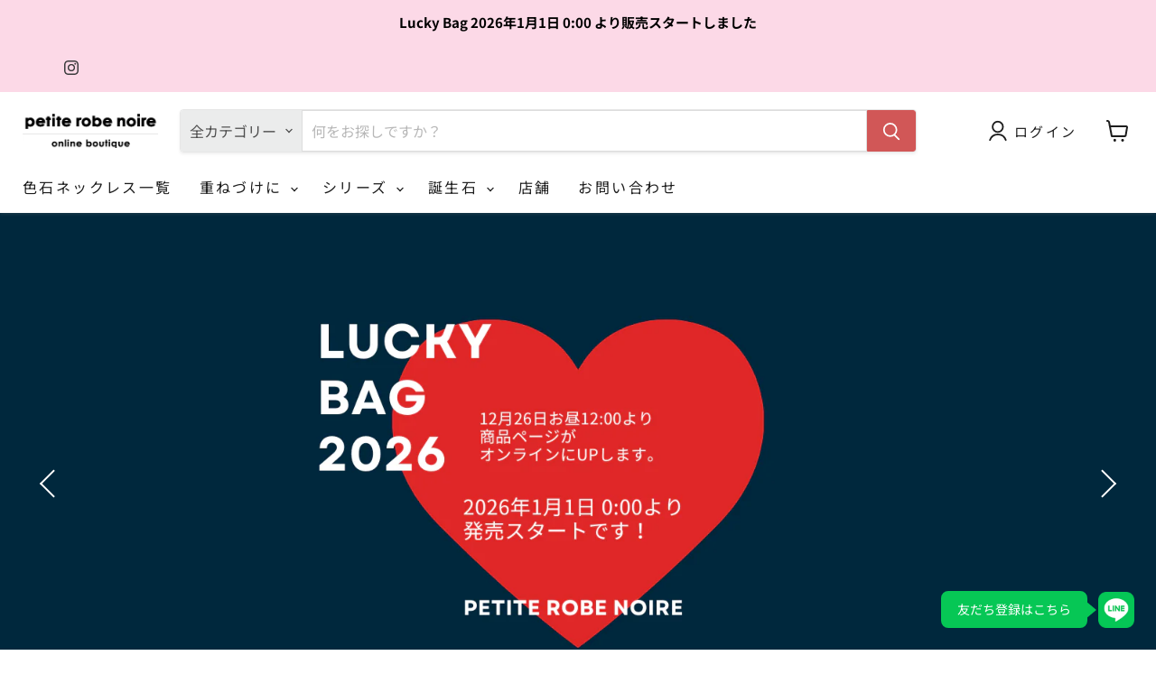

--- FILE ---
content_type: text/html; charset=utf-8
request_url: https://boutique.petiterobenoire.com/?mode=grp&gid=2443664
body_size: 42777
content:
<!doctype html>
<html class="no-js no-touch" lang="ja">
  <head>
    <meta charset="utf-8">
    <meta http-equiv="x-ua-compatible" content="IE=edge">

    <link rel="preconnect" href="https://cdn.shopify.com">
    <link rel="preconnect" href="https://fonts.shopifycdn.com">
    <link rel="preconnect" href="https://v.shopify.com">
    <link rel="preconnect" href="https://cdn.shopifycloud.com">

    <title>petite robe noire online boutique — petiterobenoire-boutique</title>

    
      <meta name="description" content="プティローブノアー公式オンラインショップでは、古典的なシルバー技法で作った色石ネックレスを販売しています。手作業を大切にながら１つずつ違う色石に合わせた1点ものをこころをこめて制作しています">
    

    
      <link rel="shortcut icon" href="//boutique.petiterobenoire.com/cdn/shop/files/20241210petiterobenoir33713_32x32.png?v=1737493048" type="image/png">
    

    
      <link rel="canonical" href="https://boutique.petiterobenoire.com/" />
    

    <meta name="viewport" content="width=device-width">

    
    





<meta property="og:site_name" content="petiterobenoire-boutique">
<meta property="og:url" content="https://boutique.petiterobenoire.com/">
<meta property="og:title" content="petite robe noire online boutique">
<meta property="og:type" content="website">
<meta property="og:description" content="プティローブノアー公式オンラインショップでは、古典的なシルバー技法で作った色石ネックレスを販売しています。手作業を大切にながら１つずつ違う色石に合わせた1点ものをこころをこめて制作しています">
















<meta name="twitter:title" content="petite robe noire online boutique">
<meta name="twitter:description" content="プティローブノアー公式オンラインショップでは、古典的なシルバー技法で作った色石ネックレスを販売しています。手作業を大切にながら１つずつ違う色石に合わせた1点ものをこころをこめて制作しています">





    <link rel="preload" href="//boutique.petiterobenoire.com/cdn/fonts/noto_sans_japanese/notosansjapanese_n4.74a6927b879b930fdec4ab8bb6917103ae8bbca9.woff2" as="font" crossorigin="anonymous">
    <link rel="preload" as="style" href="//boutique.petiterobenoire.com/cdn/shop/t/13/assets/theme.css?v=30551220813197539441762808484"><script async crossorigin fetchpriority="high" src="/cdn/shopifycloud/importmap-polyfill/es-modules-shim.2.4.0.js"></script>
<script type="importmap">
{
  "imports": {
    "element.base-media": "//boutique.petiterobenoire.com/cdn/shop/t/13/assets/element.base-media.js?v=61305152781971747521759475895",
    "element.model": "//boutique.petiterobenoire.com/cdn/shop/t/13/assets/element.model.js?v=101001098341450788491759475895",
    "element.video": "//boutique.petiterobenoire.com/cdn/shop/t/13/assets/element.video.js?v=47354384994497331701759475895",
    "es-module-shims": "//boutique.petiterobenoire.com/cdn/shop/t/13/assets/es-module-shims.min.js?v=3197203922110785981759475895",
    "is-land": "//boutique.petiterobenoire.com/cdn/shop/t/13/assets/is-land.min.js?v=92343381495565747271759475895",
    "lightbox": "//boutique.petiterobenoire.com/cdn/shop/t/13/assets/lightbox.js?v=116354114233759933611759475895",
    "product.gallery": "//boutique.petiterobenoire.com/cdn/shop/t/13/assets/product.gallery.js?v=169430556141423714401759475895",
    "section.slideshow": "//boutique.petiterobenoire.com/cdn/shop/t/13/assets/section.slideshow.js?v=176892809315355130961759475895",
    "util.events": "//boutique.petiterobenoire.com/cdn/shop/t/13/assets/util.events.js?v=163430142883111782711759475895",
    "util.resource-loader": "//boutique.petiterobenoire.com/cdn/shop/t/13/assets/util.resource-loader.js?v=81301169148003274841759475895",
    "utility.stylesheet": "//boutique.petiterobenoire.com/cdn/shop/t/13/assets/utility.stylesheet.js?v=115421978848924304161759475895",
    "vendor.drift-zoom": "//boutique.petiterobenoire.com/cdn/shop/t/13/assets/vendor.drift-zoom.js?v=58010873367620907491759475895",
    "vendor.in-view": "//boutique.petiterobenoire.com/cdn/shop/t/13/assets/vendor.in-view.js?v=126891093837844970591759475895",
    "vendor.photoswipe-ui-default": "//boutique.petiterobenoire.com/cdn/shop/t/13/assets/vendor.photoswipe-ui-default.min.js?v=60644649669025199041759475895",
    "vendor.photoswipe": "//boutique.petiterobenoire.com/cdn/shop/t/13/assets/vendor.photoswipe.min.js?v=169650331104647059261759475895",
    "vendor.swiper": "//boutique.petiterobenoire.com/cdn/shop/t/13/assets/vendor.swiper.js?v=18393553757305362231759475895"
  }
}
</script><script>
  if (!(HTMLScriptElement.supports && HTMLScriptElement.supports('importmap'))) {
    const el = document.createElement('script')
    el.async = true
    el.src = "//boutique.petiterobenoire.com/cdn/shop/t/13/assets/es-module-shims.min.js?v=3197203922110785981759475895"
    document.head.appendChild(el)
  }
</script>
<script type="module" src="//boutique.petiterobenoire.com/cdn/shop/t/13/assets/is-land.min.js?v=92343381495565747271759475895"></script>
<style data-shopify>:root {
    /* Core Sizes */
    --size-0-25: 0.0625rem; /* 1px */
    --size-0-5: 0.125rem; /* 2px */
    --size-1: 0.25rem; /* 4px */
    --size-1-5: 0.375rem; /* 6px */
    --size-2: 0.5rem; /* 8px */
    --size-2-5: 0.625rem; /* 10px */
    --size-3: 0.75rem; /* 12px */
    --size-3-5: 0.875rem; /* 14px */
    --size-4: 1rem; /* 16px */
    --size-4-5: 1.125rem; /* 18px */
    --size-5: 1.25rem; /* 20px */
    --size-5-5: 1.375rem; /* 22px */
    --size-6: 1.5rem; /* 24px */
    --size-6-5: 1.625rem; /* 26px */
    --size-7: 1.75rem; /* 28px */
    --size-7-5: 1.875rem; /* 30px */
    --size-8: 2rem; /* 32px */
    --size-8-5: 2.125rem; /* 34px */
    --size-9: 2.25rem; /* 36px */
    --size-9-5: 2.375rem; /* 38px */
    --size-10: 2.5rem; /* 40px */
    --size-11: 2.75rem; /* 44px */
    --size-12: 3rem; /* 48px */
    --size-14: 3.5rem; /* 56px */
    --size-16: 4rem; /* 64px */
    --size-18: 4.5rem; /* 72px */
    --size-20: 5rem; /* 80px */
    --size-24: 6rem; /* 96px */
    --size-28: 7rem; /* 112px */
    --size-32: 8rem; /* 128px */

    /* Text Sizes */
    --text-size-2: 0.5rem; /* 8px */
    --text-size-2-5: 0.625rem; /* 10px */
    --text-size-3: 0.75rem; /* 12px */
    --text-size-3-5: 0.875rem; /* 14px */
    --text-size-4: 1rem; /* 16px */
    --text-size-4-5: 1.125rem; /* 18px */
    --text-size-5: 1.25rem; /* 20px */
    --text-size-5-5: 1.375rem; /* 22px */
    --text-size-6: 1.5rem; /* 24px */
    --text-size-6-5: 1.625rem; /* 26px */
    --text-size-7: 1.75rem; /* 28px */
    --text-size-7-5: 1.875rem; /* 30px */
    --text-size-8: 2rem; /* 32px */
    --text-size-8-5: 2.125rem; /* 34px */
    --text-size-9: 2.25rem; /* 36px */
    --text-size-9-5: 2.375rem; /* 38px */
    --text-size-10: 2.5rem; /* 40px */
    --text-size-11: 2.75rem; /* 44px */
    --text-size-12: 3rem; /* 48px */
    --text-size-14: 3.5rem; /* 56px */
    --text-size-16: 4rem; /* 64px */
    --text-size-18: 4.5rem; /* 72px */
    --text-size-20: 5rem; /* 80px */
    --text-size-24: 6rem; /* 96px */
    --text-size-28: 7rem; /* 112px */
    --text-size-32: 8rem; /* 128px */

    /* Line */
    --line-size-none: 0px;
    --line-size-xs: 0.5px;
    --line-size-sm: 1px;
    --line-size-md: 2px;
    --line-size-lg: 4px;
    --line-size-xl: 8px;

    /* Gap */
    --gap-size-none: 0px;
    --gap-size-xs: 8px;
    --gap-size-sm: 16px;
    --gap-size-md: 32px;
    --gap-size-lg: 48px;
    --gap-size-xl: 64px;

    /* Radius */
    --radius-xs: 4px;
    --radius-sm: 8px;
    --radius-md: 12px;
    --radius-lg: 16px;
    --radius-xl: 24px;
    --radius-2xl: 32px;
    --radius-none: 0px;
    --radius-full: 999px;

    /* Dropshadow */
    --shadow-none: 0px 0px 0px 0px rgba(0, 0, 0, 0);
    --shadow-sm: 0px 1px 2px 0px rgba(0, 0, 0, 0.08);
    --shadow-md: 0px 2px 4px -1px rgba(0, 0, 0, 0.08);
    --shadow-lg: 0px 8px 16px -4px rgba(0, 0, 0, 0.08);
    --shadow-xl: 0px 16px 32px -6px rgba(0, 0, 0, 0.12);
    --shadow-2xl: 0px 16px 64px -12px rgba(0, 0, 0, 0.22);

    /* Font Weights */
    --font-weight-100: 100;
    --font-weight-200: 200;
    --font-weight-300: 300;
    --font-weight-400: 400;
    --font-weight-500: 500;
    --font-weight-600: 600;
    --font-weight-700: 700;
    --font-weight-800: 800;
    --font-weight-900: 900;

    /* Letter Spacings */
    --letter-space-2xs: -0.05em;
    --letter-space-xs: -0.03em;
    --letter-space-sm: -0.015em;
    --letter-space-md: 0em;
    --letter-space-lg: 0.015em;
    --letter-space-xl: 0.03em;
    --letter-space-2xl: 0.05em;
    --letter-space-3xl: 0.08em;
    --letter-space-4xl: 0.12em;

    /* Line Heights */
    --line-height-2xs: 0.9;
    --line-height-xs: 1;
    --line-height-sm: 1.1;
    --line-height-md: 1.2;
    --line-height-lg: 1.5;
    --line-height-xl: 1.7;
    --line-height-2xl: 2;

    /* Color Shades */
    --shade-0: 0%;
    --shade-4: 4%;
    --shade-8: 8%;
    --shade-12: 12%;
    --shade-16: 16%;
    --shade-20: 20%;
    --shade-30: 30%;
    --shade-40: 40%;
    --shade-50: 50%;
    --shade-60: 60%;
    --shade-70: 70%;
    --shade-80: 80%;
    --shade-90: 90%;
    --shade-100: 100%;
  }</style><style data-shopify>/* Root Variables */
  :root {
    --root-font-size: 16px;
    --root-color-primary: #000;
    --root-color-secondary: #fff;
  }

  /* Colors */
  :root {
    --color-primary: var(--root-color-primary);
    --color-secondary: var(--root-color-secondary);
    --color-focus: #4a9afc;
    --color-error: #ba4444;
    --color-price: var(--color-primary);
    --color-text-savings: var(--color-primary);
    --disabled-grey: #f6f6f6;
    --disabled-border: #b6b6b6;
    --disabled-grey-text: #b6b6b6;
    --success-green: #56ad6a;
    --success-green-bg: #ecfef0;
    --color-sticky-nav-links: #fff;
  }

  /* Body Font Stack */
  :root {
    --body-font-family: 'Arial';
    --body-font-family-fallback: 'sans-serif';
    --body-font-weight: var(--font-weight-400);
    --body-letter-spacing: var(--letter-space-md);
    --body-line-height: var(--line-height-md);
    --body-text-transform: none;
    --body-lg-font-size: var(--text-size-4);
    --body-md-font-size: var(--text-size-3-5);
    --body-sm-font-size: var(--text-size-3);
    --body-xs-font-size: var(--text-size-2-5);

    @media screen and (min-width: 769px) {
      --body-lg-font-size: var(--text-size-4-5);
      --body-md-font-size: var(--text-size-4);
      --body-sm-font-size: var(--text-size-3-5);
      --body-xs-font-size: var(--text-size-3);
    }
  }

  /* Heading Font Stack */
  :root {
    --heading-font-family: 'Arial';
    --heading-font-family-fallback: 'sans-serif';
    --heading-font-weight: var(--font-weight-700);
    --heading-letter-spacing: var(--letter-space-md);

    --heading-2xl-line-height: var(--line-height-md);
    --heading-xl-line-height: var(--line-height-md);
    --heading-lg-line-height: var(--line-height-md);
    --heading-md-line-height: var(--line-height-md);
    --heading-sm-line-height: var(--line-height-md);
    --heading-xs-line-height: var(--line-height-md);

    --heading-2xl-font-size: var(--text-size-12);
    --heading-xl-font-size: var(--text-size-8);
    --heading-lg-font-size: var(--text-size-6);
    --heading-md-font-size: var(--text-size-5);
    --heading-sm-font-size: var(--text-size-4-5);
    --heading-xs-font-size: var(--text-size-4);

    @media screen and (min-width: 769px) {
      --heading-2xl-font-size: var(--text-size-16);
      --heading-xl-font-size: var(--text-size-12);
      --heading-lg-font-size: var(--text-size-8);
      --heading-md-font-size: var(--text-size-6);
      --heading-sm-font-size: var(--text-size-5);
      --heading-xs-font-size: var(--text-size-4-5);
    }
  }

  /* Accent Font Stack */
  :root {
    --accent-font-family: 'Arial';
    --accent-font-family-fallback: 'sans-serif';
    --accent-font-weight: var(--font-weight-400);
    --accent-letter-spacing: var(--letter-space-4xl);
    --accent-line-height: var(--line-height-md);
    --accent-text-transform: uppercase;
  }

  /* ==================================================================== */
  /* OLD CSS VARIABLES THAT NEEDS TO 🔥 */
  /* ==================================================================== */
  :root {
    --z-index-modal: 30;
    --z-index-toolbar: 7;
    --z-index-header: 6;
    --z-index-header-submenu: 7;
    --z-index-header-bottom-row: 3;
    --z-index-header-drawers: 5;
    --z-index-header-drawers-mobile: 3;
    --z-index-header-search: 7;
    --z-index-loader: 4;
    --z-index-header-search-overlay: 1;
    --url-ico-select: url(//boutique.petiterobenoire.com/cdn/shop/t/13/assets/ico-select.svg);
    --url-swirl-svg: url(//boutique.petiterobenoire.com/cdn/shop/t/13/assets/swirl.svg);
    --header-padding-bottom: 0;
    --gutter: 30px;
    --page-width: 1500px;
    --page-width-narrow: 1000px;
    --page-width-gutter-small: 17px;
    --grid-gutter: 22px;
    --grid-gutter-small: 16px;
    --slide-curve: 0.25s cubic-bezier(0.165, 0.84, 0.44, 1);
    --drawer-box-shadow: 0 10px 25px rgba(0, 0, 0, 0.15);
    --product-grid-margin: 10px;
    --product-grid-padding: 12px;
    --product-radius: 10px;
    --page-top-padding: 35px;
    --page-narrow: 780px;
    --page-width-padding: 40px;
    --grid-gutter: 22px;
    --index-section-padding: 60px;
    --section-header-bottom: 40px;
    --size-chart-margin: 30px 0;
    --size-chart-icon-margin: 5px;
    --newsletter-reminder-padding: 20px 30px 20px 25px;
    --text-frame-margin: 10px;
    --desktop-menu-chevron-size: 10px;
    --site-nav-item-padding: 20px;
    --site-nav-item-padding-top-bottom: 16px;
    --site-nav-icon-padding: 12px;
  }

  @media screen and (max-width: 768px) {
    :root {
      --page-top-padding: 15px;
      --page-narrow: 330px;
      --page-width-padding: 17px;
      --grid-gutter: 16px;
      --index-section-padding: 40px;
      --section-header-bottom: 25px;
      --text-frame-margin: 7px;
    }
  }</style>
<style data-shopify>:root {
    --text-size-scale-n-4: var(--text-size-2); /* 8px */
    --text-size-scale-n-3: var(--text-size-2-5); /* 10px */
    --text-size-scale-n-2: var(--text-size-3); /* 12px */
    --text-size-scale-n-1: var(--text-size-3-5); /* 14px */
    --text-size-scale-n0: var(--text-size-4); /* 16px */
    --text-size-scale-n1: var(--text-size-4-5); /* 18px */
    --text-size-scale-n2: var(--text-size-5); /* 20px */
    --text-size-scale-n3: var(--text-size-6); /* 24px */
    --text-size-scale-n4: var(--text-size-6-5); /* 26px */
    --text-size-scale-n5: var(--text-size-7); /* 28px */
    --text-size-scale-n6: var(--text-size-8); /* 32px */
    --text-size-scale-n7: var(--text-size-9); /* 36px */
    --text-size-scale-n8: var(--text-size-10); /* 40px */
    --text-size-scale-n9: var(--text-size-12); /* 48px */
    --text-size-scale-n10: var(--text-size-14); /* 56px */
    --text-size-scale-n11: var(--text-size-16); /* 64px */
    --text-size-scale-n12: var(--text-size-18); /* 72px */
    --text-size-scale-n13: var(--text-size-20); /* 80px */
    --text-size-scale-n14: var(--text-size-24); /* 96px */

    --font-weight-scale-n-3: var(--font-weight-100);
    --font-weight-scale-n-2: var(--font-weight-200);
    --font-weight-scale-n-1: var(--font-weight-300);
    --font-weight-scale-n0: var(--font-weight-400);
    --font-weight-scale-n1: var(--font-weight-500);
    --font-weight-scale-n2: var(--font-weight-600);
    --font-weight-scale-n3: var(--font-weight-700);
    --font-weight-scale-n4: var(--font-weight-800);
    --font-weight-scale-n5: var(--font-weight-900);

    --letter-spacing-scale-n-3: var(--letter-space-2xs);
    --letter-spacing-scale-n-2: var(--letter-space-xs);
    --letter-spacing-scale-n-1: var(--letter-space-sm);
    --letter-spacing-scale-n0: var(--letter-space-md);
    --letter-spacing-scale-n1: var(--letter-space-lg);
    --letter-spacing-scale-n2: var(--letter-space-xl);
    --letter-spacing-scale-n3: var(--letter-space-2xl);
    --letter-spacing-scale-n4: var(--letter-space-3xl);
    --letter-spacing-scale-n5: var(--letter-space-4xl);

    --line-height-scale-n-3: var(--line-height-2xs);
    --line-height-scale-n-2: var(--line-height-xs);
    --line-height-scale-n-1: var(--line-height-sm);
    --line-height-scale-n0: var(--line-height-md);
    --line-height-scale-n1: var(--line-height-lg);
    --line-height-scale-n2: var(--line-height-xl);
    --line-height-scale-n3: var(--line-height-2xl);

    /* Body Font Scales *//* Heading Font Scales *//* Accent Font Scales */@media screen and (min-width: 769px) {
      /* Body Font Desktop Sizes *//* Heading Desktop Font Sizes */}
  }</style>
<style data-shopify>:root {
    

    
  }

  

  

  /* LEGACY TOKENS THAT WE NEED TO KILLLLLLLLLLLLL */
  /* --------------------------------------------- */

  :root {
    /* Fixed colors */
    --color-price: ;
    --color-text-savings: ;

    /* TODO: Move to component that uses this */
    --color-button-primary: #000; /* TODO: Remove this */
    --color-button-primary-light: #1a1a1a; /* TODO: Remove this */
    --color-button-primary-dim: #000000; /* TODO: Remove this */
    --color-button-primary-text: #ffffff; /* TODO: Remove this */

    --color-sale-tag: ;
    --color-sale-tag-text: ;
  }</style><style data-shopify>
  :root {
    

    --color-background: #fff;
    --color-background-alpha-0: rgba(255, 255, 255, 0);
    --color-background-alpha-90: rgba(255, 255, 255, 0.9);

    /* Typography */
    
    
    --color-headings: #1d1d1d;
    --color-text: #1d1d1d;

    --color-text-05: #f4f4f4;
    --color-text-05-alpha-0: rgba(244, 244, 244, 0);

    --color-text-hover: #1d1d1d;
    --color-text-light: #1d1d1d;
    --color-links: #046e82;
    --color-link-hover: #1d1d1d;

    /* Products */
    --color-products-in-stock: #268c0b;
    --color-products-low-stock: #cc1313;
    --color-products-no-stock: #121212;

    /* Buttons */
    
    

    --color-button-text: #ffffff;
    --color-button-background: #f04f36;
    --color-button-background-hover: #f2614a;

    --color-button-background-focus: #dddddd;
    --color-button-disable: #939393;

    --color-button-secondary-text: #f04f36;
    --color-button-secondary-background: #ffffff;
    --color-button-secondary-background-hover: #ffffff;
    --color-button-secondary-background-focus: #e6e6e6;
    --color-button-secondary-border: #dddddd;
    --color-button-secondary-border-hover: #c7c7c7;

    --button-primary-text-color: #ffffff;
    --button-primary-text-color-highlight: #ffffff;
    --button-primary-bg-color: #000000;
    --button-primary-bg-color-highlight: #606060;
    --button-primary-border-color: rgba(0,0,0,0);
    --button-primary-border-color-highlight: rgba(0,0,0,0);

    --button-secondary-text-color: #000000;
    --button-secondary-text-color-highlight: #ffffff;
    --button-secondary-bg-color: rgba(0,0,0,0);
    --button-secondary-bg-color-highlight: #000000;
    --button-secondary-border-color: #000000;
    --button-secondary-border-color-highlight: #000000;

    --button-link-text-color: #000000;
    --button-link-text-color-highlight: #ccc;

    /* Header */
    --color-header-text: #1d1d1d;
    --color-header-background: #fff;

    /* Forms */
    
    --color-input-text: #4d4d4d;

    --color-input-text-hover: #dddddd;

    --color-input-background: #fff;
    --color-input-background-hover: #f4f4f4;

    --color-input-border: #dddddd;
    --color-input-border-alpha-25: rgba(221, 221, 221, 0.25);


    --color-input-border-morph-2: #c7c7c7;
    --color-input-border-morph-4: #b1b1b1;
    --color-input-border-morph-10: #858585;
    --color-input-border-morph-12: #767676;

    --color-input-border-hover: #c7c7c7;

    --color-product-sale-accent: #f04f36;
    --color-product-review-star: #ffab41;

    /* Footer */
    --color-footer-text: #1d1d1d;

    --color-footer-background: #f5f3ed;


    --color-footer-link: #3c3c3c;
    --color-footer-color-alt: rgba(29, 29, 29, 0.8);
    --color-additional-accent: rgba(29, 29, 29, 0.5);

    /* Placeholders */
    --color-placeholder-background: #ededed;
    --color-placeholder-fill: #b0b0b0;

    /* General */
    
    
    
    --color-black: #000;
    --color-white: #fff;

    --color-border: #808080;
    --color-border-modify: rgba(128, 128, 128, 0.3);
    --color-border-less-soft: rgba(0, 0, 0, 0.25);
    --color-border-soft: rgba(0, 0, 0, 0.15);
    --color-border-softer: rgba(0, 0, 0, 0.1);


    --color-overlay-background: Liquid error (snippets/head.styles.legacy-settings-color line 118): Alpha must be a float between 0 and 1;


    --color-background-8: #ededed;
    --color-background-4: #f6f6f6;

    --color-background-light: #f2f2f2;
    --color-search-category-background: #e8e8e8;

    --color-box-shadow-border: rgba(128, 128, 128, 0.16);
    --color-box-shadow-shadow: rgba(128, 128, 128, 0.11);
    --color-box-shadow-border-focused: rgba(128, 128, 128, 0.5);
    --color-box-shadow-shadow-focused: rgba(128, 128, 128, 0.5);

    --color-box-shadow-shadow-headings: rgba(128, 128, 128, 0.05);

    --color-error: #f05d5d;
    --color-success: #51a551;
    --color-warning: #dfa354;
    --color-highlight: #fffbd9;
    --color-notice: --color-text;
    --color-sale: --color-product-sale-accent;
    --color-star: --color-product-review-star;
    --color-star-empty: #8e8e8e;

    --color-facebook: #425dab;
    --color-x: #000;
    --color-pinterest: #bd1c1c;
    --color-linkedin: #0077B5;
  }
</style>
<style data-shopify>:root {
    --heading-font-family: 'Open Sans', sans-serif;
    --heading-font-weight: 400;
    --heading-letter-spacing: 0px;
    --body-font-family: 'Open Sans', sans-serif;

    --heading-font-style: normal;
    --subheading-font-family: 'Open Sans', sans-serif;
    --button-font-family: 'Open Sans', sans-serif;

    /* Font sizes */
    --heading-xl-font-size: 40px;
    --heading-lg-font-size: 20px;
    --body-md-font-size: 15px;

    --button-primary-font-size: 1rem;
    --button-primary-line-height: inherit;

    --button-secondary-font-size: 1rem;
    --button-secondary-line-height: inherit;

    --button-link-style-font-size: 1rem;
    --button-link-style-line-height: inherit;

    --heading-responsive: 1;
    --subheading-responsive: 1;

    /* Button styles */
    --button-font-weight: 700;
    --button-font-style: normal;
    --button-letter-spacing: 0px;
    --button-transition-speed: 0.3s;
    --button-font-capitalization: none;

    --button-primary-border-radius: 0px;
    --button-secondary-border-radius: 0px;
    --button-link-underline-thickness: 1px;
    --button-link-underline-style: solid;
  }</style>



<style data-shopify>
  :root {
    /* Backgrounds */
    
    

    --color-background: 
      
rgb(255, 255, 255)
    ;
    --color-background-alpha-0: rgba(255, 255, 255, 0);
    --color-background-alpha-90: rgba(255, 255, 255, 0.9);

    /* Typography */
    --color-headings: #1c3d5c;
    --color-text: #3b3c3d;

    --color-text-05: #f5f5f5;
    --color-text-05-alpha-0: rgba(245, 245, 245, 0);

    
    

    
    
    
    

    --color-text-hover: 
      
#2e2f30
    ;
    --color-text-light: #949494;
    --color-links: #2cb6c9;

    
    
    

    --color-link-hover: 
      
#2494a3
    ;

    /* Products */
    --color-products-in-stock: #9ec7c6;
    --color-products-low-stock: #E99114;
    --color-products-no-stock: #db8283;

    /* Buttons */
    --color-button-text: #ffffff;
    --color-button-background: #d15757;
    --color-button-background-hover: rgb(214, 104, 104);

    
    

    --color-button-background-focus: 
      
#cd4747
    ;
    --color-button-disable: #949494;

    --color-button-secondary-text: #d15757;
    --color-button-secondary-background: #ffffff;
    --color-button-secondary-background-hover: rgb(255, 255, 255);

    
    

    --color-button-secondary-background-focus: 
      
#ebebeb
    ;
    --color-button-secondary-border: #dddddd;

    
    

    --color-button-secondary-border-hover: 
      
#cecece
    ;

    /* Header */
    --color-header-text: #1d1d1d;

    
    

    --color-header-background: 
      
rgb(255, 255, 255)
    ;

    /* Forms */
    --color-input-text: #4d4d4d;

    
    

    --color-input-text-hover: 
      
#434343
    ;

    --color-input-background: #ffffff;
    --color-input-background-hover: #f5f5f5;

    --color-input-border: #dddddd;
    --color-input-border-alpha-25: rgba(221, 221, 221, 0.25);

    

    
    

    
    

    
    

    
    

    --color-input-border-morph-2: 
      
#cecece
    ;
    --color-input-border-morph-4: 
      
#bebebe
    ;
    --color-input-border-morph-10: 
      
#919191
    ;
    --color-input-border-morph-12: 
      
#818181
    ;

    --color-input-border-hover: 
      
#cecece
    ;

    --color-product-sale-accent: #f04f36;
    --color-product-review-star: #ffab41;

    /* Footer */
    --color-footer-text: #1d1d1d;

    
    

    --color-footer-background: 
      
rgb(213, 214, 216)
    ;

    
    

    --color-footer-link: 
      
#282828
    ;
    --color-footer-color-alt: rgba(29, 29, 29, 0.8);
    --color-additional-accent: rgba(29, 29, 29, 0.5);

    /* Placeholders */
    --color-placeholder-background: #efefef;
    --color-placeholder-fill: #babbbb;

    /* General */
    
    

    --color-black: #000;
    --color-white: #fff;

    
    
    
    

    
    

    --color-border: rgb(128, 128, 128);
    --color-border-modify: rgba(128, 128, 128, 0.3);
    --color-border-less-soft: rgba(0, 0, 0, 0.25);
    --color-border-soft: rgba(0, 0, 0, 0.15);
    --color-border-softer: rgba(0, 0, 0, 0.1);

    

    --color-overlay-background: rgba(0, 0, 0, 0.5);

    

    --color-background-8: #efefef;
    --color-background-4: #f7f7f7;

    --color-background-light: #f5f5f5;
    --color-search-category-background: #ebecec;

    --color-box-shadow-border: rgba(128, 128, 128, 0.16);
    --color-box-shadow-shadow: rgba(128, 128, 128, 0.11);
    --color-box-shadow-border-focused: rgba(128, 128, 128, 0.5);
    --color-box-shadow-shadow-focused: rgba(128, 128, 128, 0.5);

    --color-box-shadow-shadow-headings: rgba(128, 128, 128, 0.05);

    --color-error: #f05d5d;
    --color-success: #51a551;
    --color-warning: #dfa354;
    --color-highlight: #fffbd9;
    --color-notice: --color-text;
    --color-sale: --color-product-sale-accent;
    --color-star: --color-product-review-star;
    --color-star-empty: #9d9e9e;

    --color-facebook: #425dab;
    --color-x: #000;
    --color-pinterest: #bd1c1c;
    --color-linkedin: #0077B5;
  }
</style>

<style data-shopify>:root {
    /* Override heading font stack with empire legacy settings */
    --heading-font-family: "Noto Sans Japanese",sans-serif;
    --heading-font-scale: 1.0;
    --heading-font-weight: 700;
    --heading-font-style: normal;
    --heading-font-capitalization: initial;
    --heading-letter-spacing: 0.0em;
    --subheading-font-family: 'Nunito Sans', sans-serif;
    --button-font-family: "Noto Sans Japanese",sans-serif;
    --button-font-capitalization: initial;
    --button-letter-spacing: 0.0em;

    --heading-responsive: 1;
    --subheading-responsive: 1;
    --body-font-family: "Noto Sans Japanese";
  }</style><script>window.performance && window.performance.mark && window.performance.mark('shopify.content_for_header.start');</script><meta name="google-site-verification" content="CVMRR5j_cSg2OrLqByqrgQeZvJCg_eHQibLOv9UnTjs">
<meta name="facebook-domain-verification" content="r8ophvxz3rtu7s20mx4gepzqdhwvqg">
<meta id="shopify-digital-wallet" name="shopify-digital-wallet" content="/65683685548/digital_wallets/dialog">
<meta name="shopify-checkout-api-token" content="231cb0e723cc7758f152cac0704131e1">
<meta id="in-context-paypal-metadata" data-shop-id="65683685548" data-venmo-supported="false" data-environment="production" data-locale="ja_JP" data-paypal-v4="true" data-currency="JPY">
<script async="async" src="/checkouts/internal/preloads.js?locale=ja-JP"></script>
<link rel="preconnect" href="https://shop.app" crossorigin="anonymous">
<script async="async" src="https://shop.app/checkouts/internal/preloads.js?locale=ja-JP&shop_id=65683685548" crossorigin="anonymous"></script>
<script id="shopify-features" type="application/json">{"accessToken":"231cb0e723cc7758f152cac0704131e1","betas":["rich-media-storefront-analytics"],"domain":"boutique.petiterobenoire.com","predictiveSearch":false,"shopId":65683685548,"locale":"ja"}</script>
<script>var Shopify = Shopify || {};
Shopify.shop = "petiterobenoire-boutique.myshopify.com";
Shopify.locale = "ja";
Shopify.currency = {"active":"JPY","rate":"1.0"};
Shopify.country = "JP";
Shopify.theme = {"name":"Copy of PXU Support (Default) Empire-v12-1-1","id":146297421996,"schema_name":"Empire","schema_version":"12.1.1","theme_store_id":null,"role":"main"};
Shopify.theme.handle = "null";
Shopify.theme.style = {"id":null,"handle":null};
Shopify.cdnHost = "boutique.petiterobenoire.com/cdn";
Shopify.routes = Shopify.routes || {};
Shopify.routes.root = "/";</script>
<script type="module">!function(o){(o.Shopify=o.Shopify||{}).modules=!0}(window);</script>
<script>!function(o){function n(){var o=[];function n(){o.push(Array.prototype.slice.apply(arguments))}return n.q=o,n}var t=o.Shopify=o.Shopify||{};t.loadFeatures=n(),t.autoloadFeatures=n()}(window);</script>
<script>
  window.ShopifyPay = window.ShopifyPay || {};
  window.ShopifyPay.apiHost = "shop.app\/pay";
  window.ShopifyPay.redirectState = null;
</script>
<script id="shop-js-analytics" type="application/json">{"pageType":"index"}</script>
<script defer="defer" async type="module" src="//boutique.petiterobenoire.com/cdn/shopifycloud/shop-js/modules/v2/client.init-shop-cart-sync_BJFAoJgM.ja.esm.js"></script>
<script defer="defer" async type="module" src="//boutique.petiterobenoire.com/cdn/shopifycloud/shop-js/modules/v2/chunk.common_BaQ0HiLN.esm.js"></script>
<script type="module">
  await import("//boutique.petiterobenoire.com/cdn/shopifycloud/shop-js/modules/v2/client.init-shop-cart-sync_BJFAoJgM.ja.esm.js");
await import("//boutique.petiterobenoire.com/cdn/shopifycloud/shop-js/modules/v2/chunk.common_BaQ0HiLN.esm.js");

  window.Shopify.SignInWithShop?.initShopCartSync?.({"fedCMEnabled":true,"windoidEnabled":true});

</script>
<script>
  window.Shopify = window.Shopify || {};
  if (!window.Shopify.featureAssets) window.Shopify.featureAssets = {};
  window.Shopify.featureAssets['shop-js'] = {"shop-cart-sync":["modules/v2/client.shop-cart-sync_D-TTwAz0.ja.esm.js","modules/v2/chunk.common_BaQ0HiLN.esm.js"],"init-fed-cm":["modules/v2/client.init-fed-cm_D1mkYA53.ja.esm.js","modules/v2/chunk.common_BaQ0HiLN.esm.js"],"init-shop-email-lookup-coordinator":["modules/v2/client.init-shop-email-lookup-coordinator_CWdwCyYB.ja.esm.js","modules/v2/chunk.common_BaQ0HiLN.esm.js"],"shop-cash-offers":["modules/v2/client.shop-cash-offers_BKFmn403.ja.esm.js","modules/v2/chunk.common_BaQ0HiLN.esm.js","modules/v2/chunk.modal_fs8e8m3G.esm.js"],"shop-button":["modules/v2/client.shop-button_BRsaFa8u.ja.esm.js","modules/v2/chunk.common_BaQ0HiLN.esm.js"],"init-windoid":["modules/v2/client.init-windoid_CwY42VUK.ja.esm.js","modules/v2/chunk.common_BaQ0HiLN.esm.js"],"avatar":["modules/v2/client.avatar_BTnouDA3.ja.esm.js"],"init-shop-cart-sync":["modules/v2/client.init-shop-cart-sync_BJFAoJgM.ja.esm.js","modules/v2/chunk.common_BaQ0HiLN.esm.js"],"shop-toast-manager":["modules/v2/client.shop-toast-manager_Bs6NgtWF.ja.esm.js","modules/v2/chunk.common_BaQ0HiLN.esm.js"],"pay-button":["modules/v2/client.pay-button_CJmvT5Ts.ja.esm.js","modules/v2/chunk.common_BaQ0HiLN.esm.js"],"shop-login-button":["modules/v2/client.shop-login-button_9i_TNwv6.ja.esm.js","modules/v2/chunk.common_BaQ0HiLN.esm.js","modules/v2/chunk.modal_fs8e8m3G.esm.js"],"init-customer-accounts-sign-up":["modules/v2/client.init-customer-accounts-sign-up_HZmdUoF2.ja.esm.js","modules/v2/client.shop-login-button_9i_TNwv6.ja.esm.js","modules/v2/chunk.common_BaQ0HiLN.esm.js","modules/v2/chunk.modal_fs8e8m3G.esm.js"],"init-shop-for-new-customer-accounts":["modules/v2/client.init-shop-for-new-customer-accounts_lOvvvdmA.ja.esm.js","modules/v2/client.shop-login-button_9i_TNwv6.ja.esm.js","modules/v2/chunk.common_BaQ0HiLN.esm.js","modules/v2/chunk.modal_fs8e8m3G.esm.js"],"init-customer-accounts":["modules/v2/client.init-customer-accounts_BhjJ4KFK.ja.esm.js","modules/v2/client.shop-login-button_9i_TNwv6.ja.esm.js","modules/v2/chunk.common_BaQ0HiLN.esm.js","modules/v2/chunk.modal_fs8e8m3G.esm.js"],"shop-follow-button":["modules/v2/client.shop-follow-button_COpB_dcQ.ja.esm.js","modules/v2/chunk.common_BaQ0HiLN.esm.js","modules/v2/chunk.modal_fs8e8m3G.esm.js"],"lead-capture":["modules/v2/client.lead-capture_BgaL5DMI.ja.esm.js","modules/v2/chunk.common_BaQ0HiLN.esm.js","modules/v2/chunk.modal_fs8e8m3G.esm.js"],"checkout-modal":["modules/v2/client.checkout-modal_C5d-xytk.ja.esm.js","modules/v2/chunk.common_BaQ0HiLN.esm.js","modules/v2/chunk.modal_fs8e8m3G.esm.js"],"shop-login":["modules/v2/client.shop-login_ByZqzcXh.ja.esm.js","modules/v2/chunk.common_BaQ0HiLN.esm.js","modules/v2/chunk.modal_fs8e8m3G.esm.js"],"payment-terms":["modules/v2/client.payment-terms_B3N_fC42.ja.esm.js","modules/v2/chunk.common_BaQ0HiLN.esm.js","modules/v2/chunk.modal_fs8e8m3G.esm.js"]};
</script>
<script id="__st">var __st={"a":65683685548,"offset":32400,"reqid":"08fe3834-490a-40ac-9b1a-26f6fb0bf710-1767330359","pageurl":"boutique.petiterobenoire.com\/?mode=grp\u0026gid=2443664","u":"1b0bb570454d","p":"home"};</script>
<script>window.ShopifyPaypalV4VisibilityTracking = true;</script>
<script id="captcha-bootstrap">!function(){'use strict';const t='contact',e='account',n='new_comment',o=[[t,t],['blogs',n],['comments',n],[t,'customer']],c=[[e,'customer_login'],[e,'guest_login'],[e,'recover_customer_password'],[e,'create_customer']],r=t=>t.map((([t,e])=>`form[action*='/${t}']:not([data-nocaptcha='true']) input[name='form_type'][value='${e}']`)).join(','),a=t=>()=>t?[...document.querySelectorAll(t)].map((t=>t.form)):[];function s(){const t=[...o],e=r(t);return a(e)}const i='password',u='form_key',d=['recaptcha-v3-token','g-recaptcha-response','h-captcha-response',i],f=()=>{try{return window.sessionStorage}catch{return}},m='__shopify_v',_=t=>t.elements[u];function p(t,e,n=!1){try{const o=window.sessionStorage,c=JSON.parse(o.getItem(e)),{data:r}=function(t){const{data:e,action:n}=t;return t[m]||n?{data:e,action:n}:{data:t,action:n}}(c);for(const[e,n]of Object.entries(r))t.elements[e]&&(t.elements[e].value=n);n&&o.removeItem(e)}catch(o){console.error('form repopulation failed',{error:o})}}const l='form_type',E='cptcha';function T(t){t.dataset[E]=!0}const w=window,h=w.document,L='Shopify',v='ce_forms',y='captcha';let A=!1;((t,e)=>{const n=(g='f06e6c50-85a8-45c8-87d0-21a2b65856fe',I='https://cdn.shopify.com/shopifycloud/storefront-forms-hcaptcha/ce_storefront_forms_captcha_hcaptcha.v1.5.2.iife.js',D={infoText:'hCaptchaによる保護',privacyText:'プライバシー',termsText:'利用規約'},(t,e,n)=>{const o=w[L][v],c=o.bindForm;if(c)return c(t,g,e,D).then(n);var r;o.q.push([[t,g,e,D],n]),r=I,A||(h.body.append(Object.assign(h.createElement('script'),{id:'captcha-provider',async:!0,src:r})),A=!0)});var g,I,D;w[L]=w[L]||{},w[L][v]=w[L][v]||{},w[L][v].q=[],w[L][y]=w[L][y]||{},w[L][y].protect=function(t,e){n(t,void 0,e),T(t)},Object.freeze(w[L][y]),function(t,e,n,w,h,L){const[v,y,A,g]=function(t,e,n){const i=e?o:[],u=t?c:[],d=[...i,...u],f=r(d),m=r(i),_=r(d.filter((([t,e])=>n.includes(e))));return[a(f),a(m),a(_),s()]}(w,h,L),I=t=>{const e=t.target;return e instanceof HTMLFormElement?e:e&&e.form},D=t=>v().includes(t);t.addEventListener('submit',(t=>{const e=I(t);if(!e)return;const n=D(e)&&!e.dataset.hcaptchaBound&&!e.dataset.recaptchaBound,o=_(e),c=g().includes(e)&&(!o||!o.value);(n||c)&&t.preventDefault(),c&&!n&&(function(t){try{if(!f())return;!function(t){const e=f();if(!e)return;const n=_(t);if(!n)return;const o=n.value;o&&e.removeItem(o)}(t);const e=Array.from(Array(32),(()=>Math.random().toString(36)[2])).join('');!function(t,e){_(t)||t.append(Object.assign(document.createElement('input'),{type:'hidden',name:u})),t.elements[u].value=e}(t,e),function(t,e){const n=f();if(!n)return;const o=[...t.querySelectorAll(`input[type='${i}']`)].map((({name:t})=>t)),c=[...d,...o],r={};for(const[a,s]of new FormData(t).entries())c.includes(a)||(r[a]=s);n.setItem(e,JSON.stringify({[m]:1,action:t.action,data:r}))}(t,e)}catch(e){console.error('failed to persist form',e)}}(e),e.submit())}));const S=(t,e)=>{t&&!t.dataset[E]&&(n(t,e.some((e=>e===t))),T(t))};for(const o of['focusin','change'])t.addEventListener(o,(t=>{const e=I(t);D(e)&&S(e,y())}));const B=e.get('form_key'),M=e.get(l),P=B&&M;t.addEventListener('DOMContentLoaded',(()=>{const t=y();if(P)for(const e of t)e.elements[l].value===M&&p(e,B);[...new Set([...A(),...v().filter((t=>'true'===t.dataset.shopifyCaptcha))])].forEach((e=>S(e,t)))}))}(h,new URLSearchParams(w.location.search),n,t,e,['guest_login'])})(!0,!0)}();</script>
<script integrity="sha256-4kQ18oKyAcykRKYeNunJcIwy7WH5gtpwJnB7kiuLZ1E=" data-source-attribution="shopify.loadfeatures" defer="defer" src="//boutique.petiterobenoire.com/cdn/shopifycloud/storefront/assets/storefront/load_feature-a0a9edcb.js" crossorigin="anonymous"></script>
<script crossorigin="anonymous" defer="defer" src="//boutique.petiterobenoire.com/cdn/shopifycloud/storefront/assets/shopify_pay/storefront-65b4c6d7.js?v=20250812"></script>
<script data-source-attribution="shopify.dynamic_checkout.dynamic.init">var Shopify=Shopify||{};Shopify.PaymentButton=Shopify.PaymentButton||{isStorefrontPortableWallets:!0,init:function(){window.Shopify.PaymentButton.init=function(){};var t=document.createElement("script");t.src="https://boutique.petiterobenoire.com/cdn/shopifycloud/portable-wallets/latest/portable-wallets.ja.js",t.type="module",document.head.appendChild(t)}};
</script>
<script data-source-attribution="shopify.dynamic_checkout.buyer_consent">
  function portableWalletsHideBuyerConsent(e){var t=document.getElementById("shopify-buyer-consent"),n=document.getElementById("shopify-subscription-policy-button");t&&n&&(t.classList.add("hidden"),t.setAttribute("aria-hidden","true"),n.removeEventListener("click",e))}function portableWalletsShowBuyerConsent(e){var t=document.getElementById("shopify-buyer-consent"),n=document.getElementById("shopify-subscription-policy-button");t&&n&&(t.classList.remove("hidden"),t.removeAttribute("aria-hidden"),n.addEventListener("click",e))}window.Shopify?.PaymentButton&&(window.Shopify.PaymentButton.hideBuyerConsent=portableWalletsHideBuyerConsent,window.Shopify.PaymentButton.showBuyerConsent=portableWalletsShowBuyerConsent);
</script>
<script data-source-attribution="shopify.dynamic_checkout.cart.bootstrap">document.addEventListener("DOMContentLoaded",(function(){function t(){return document.querySelector("shopify-accelerated-checkout-cart, shopify-accelerated-checkout")}if(t())Shopify.PaymentButton.init();else{new MutationObserver((function(e,n){t()&&(Shopify.PaymentButton.init(),n.disconnect())})).observe(document.body,{childList:!0,subtree:!0})}}));
</script>
<link id="shopify-accelerated-checkout-styles" rel="stylesheet" media="screen" href="https://boutique.petiterobenoire.com/cdn/shopifycloud/portable-wallets/latest/accelerated-checkout-backwards-compat.css" crossorigin="anonymous">
<style id="shopify-accelerated-checkout-cart">
        #shopify-buyer-consent {
  margin-top: 1em;
  display: inline-block;
  width: 100%;
}

#shopify-buyer-consent.hidden {
  display: none;
}

#shopify-subscription-policy-button {
  background: none;
  border: none;
  padding: 0;
  text-decoration: underline;
  font-size: inherit;
  cursor: pointer;
}

#shopify-subscription-policy-button::before {
  box-shadow: none;
}

      </style>
<link rel="stylesheet" media="screen" href="//boutique.petiterobenoire.com/cdn/shop/t/13/compiled_assets/styles.css?19098">
<script>window.performance && window.performance.mark && window.performance.mark('shopify.content_for_header.end');</script>

    <link href="//boutique.petiterobenoire.com/cdn/shop/t/13/assets/theme.css?v=30551220813197539441762808484" rel="stylesheet" type="text/css" media="all" />

    
      <link href="//boutique.petiterobenoire.com/cdn/shop/t/13/assets/ripple.css?v=100240391239311985871759475895" rel="stylesheet" type="text/css" media="all" />
    

    
    <script>
      window.Theme = window.Theme || {};
      window.Theme.version = '12.1.1';
      window.Theme.name = 'Empire';
      window.Theme.routes = {
        "root_url": "/",
        "account_url": "/account",
        "account_login_url": "https://boutique.petiterobenoire.com/customer_authentication/redirect?locale=ja&region_country=JP",
        "account_logout_url": "/account/logout",
        "account_register_url": "https://shopify.com/65683685548/account?locale=ja",
        "account_addresses_url": "/account/addresses",
        "collections_url": "/collections",
        "all_products_collection_url": "/collections/all",
        "search_url": "/search",
        "predictive_search_url": "/search/suggest",
        "cart_url": "/cart",
        "cart_add_url": "/cart/add",
        "cart_change_url": "/cart/change",
        "cart_clear_url": "/cart/clear",
        "product_recommendations_url": "/recommendations/products",
      };
    </script>
    
<meta name="facebook-domain-verification" content="r8ophvxz3rtu7s20mx4gepzqdhwvqg" />
  <link href="https://cdn.shopify.com/extensions/cb8aac9b-211f-4ce9-9634-5826930f2cd8/v3.1.0/assets/style.css" rel="stylesheet" type="text/css" media="all">
<link href="https://monorail-edge.shopifysvc.com" rel="dns-prefetch">
<script>(function(){if ("sendBeacon" in navigator && "performance" in window) {try {var session_token_from_headers = performance.getEntriesByType('navigation')[0].serverTiming.find(x => x.name == '_s').description;} catch {var session_token_from_headers = undefined;}var session_cookie_matches = document.cookie.match(/_shopify_s=([^;]*)/);var session_token_from_cookie = session_cookie_matches && session_cookie_matches.length === 2 ? session_cookie_matches[1] : "";var session_token = session_token_from_headers || session_token_from_cookie || "";function handle_abandonment_event(e) {var entries = performance.getEntries().filter(function(entry) {return /monorail-edge.shopifysvc.com/.test(entry.name);});if (!window.abandonment_tracked && entries.length === 0) {window.abandonment_tracked = true;var currentMs = Date.now();var navigation_start = performance.timing.navigationStart;var payload = {shop_id: 65683685548,url: window.location.href,navigation_start,duration: currentMs - navigation_start,session_token,page_type: "index"};window.navigator.sendBeacon("https://monorail-edge.shopifysvc.com/v1/produce", JSON.stringify({schema_id: "online_store_buyer_site_abandonment/1.1",payload: payload,metadata: {event_created_at_ms: currentMs,event_sent_at_ms: currentMs}}));}}window.addEventListener('pagehide', handle_abandonment_event);}}());</script>
<script id="web-pixels-manager-setup">(function e(e,d,r,n,o){if(void 0===o&&(o={}),!Boolean(null===(a=null===(i=window.Shopify)||void 0===i?void 0:i.analytics)||void 0===a?void 0:a.replayQueue)){var i,a;window.Shopify=window.Shopify||{};var t=window.Shopify;t.analytics=t.analytics||{};var s=t.analytics;s.replayQueue=[],s.publish=function(e,d,r){return s.replayQueue.push([e,d,r]),!0};try{self.performance.mark("wpm:start")}catch(e){}var l=function(){var e={modern:/Edge?\/(1{2}[4-9]|1[2-9]\d|[2-9]\d{2}|\d{4,})\.\d+(\.\d+|)|Firefox\/(1{2}[4-9]|1[2-9]\d|[2-9]\d{2}|\d{4,})\.\d+(\.\d+|)|Chrom(ium|e)\/(9{2}|\d{3,})\.\d+(\.\d+|)|(Maci|X1{2}).+ Version\/(15\.\d+|(1[6-9]|[2-9]\d|\d{3,})\.\d+)([,.]\d+|)( \(\w+\)|)( Mobile\/\w+|) Safari\/|Chrome.+OPR\/(9{2}|\d{3,})\.\d+\.\d+|(CPU[ +]OS|iPhone[ +]OS|CPU[ +]iPhone|CPU IPhone OS|CPU iPad OS)[ +]+(15[._]\d+|(1[6-9]|[2-9]\d|\d{3,})[._]\d+)([._]\d+|)|Android:?[ /-](13[3-9]|1[4-9]\d|[2-9]\d{2}|\d{4,})(\.\d+|)(\.\d+|)|Android.+Firefox\/(13[5-9]|1[4-9]\d|[2-9]\d{2}|\d{4,})\.\d+(\.\d+|)|Android.+Chrom(ium|e)\/(13[3-9]|1[4-9]\d|[2-9]\d{2}|\d{4,})\.\d+(\.\d+|)|SamsungBrowser\/([2-9]\d|\d{3,})\.\d+/,legacy:/Edge?\/(1[6-9]|[2-9]\d|\d{3,})\.\d+(\.\d+|)|Firefox\/(5[4-9]|[6-9]\d|\d{3,})\.\d+(\.\d+|)|Chrom(ium|e)\/(5[1-9]|[6-9]\d|\d{3,})\.\d+(\.\d+|)([\d.]+$|.*Safari\/(?![\d.]+ Edge\/[\d.]+$))|(Maci|X1{2}).+ Version\/(10\.\d+|(1[1-9]|[2-9]\d|\d{3,})\.\d+)([,.]\d+|)( \(\w+\)|)( Mobile\/\w+|) Safari\/|Chrome.+OPR\/(3[89]|[4-9]\d|\d{3,})\.\d+\.\d+|(CPU[ +]OS|iPhone[ +]OS|CPU[ +]iPhone|CPU IPhone OS|CPU iPad OS)[ +]+(10[._]\d+|(1[1-9]|[2-9]\d|\d{3,})[._]\d+)([._]\d+|)|Android:?[ /-](13[3-9]|1[4-9]\d|[2-9]\d{2}|\d{4,})(\.\d+|)(\.\d+|)|Mobile Safari.+OPR\/([89]\d|\d{3,})\.\d+\.\d+|Android.+Firefox\/(13[5-9]|1[4-9]\d|[2-9]\d{2}|\d{4,})\.\d+(\.\d+|)|Android.+Chrom(ium|e)\/(13[3-9]|1[4-9]\d|[2-9]\d{2}|\d{4,})\.\d+(\.\d+|)|Android.+(UC? ?Browser|UCWEB|U3)[ /]?(15\.([5-9]|\d{2,})|(1[6-9]|[2-9]\d|\d{3,})\.\d+)\.\d+|SamsungBrowser\/(5\.\d+|([6-9]|\d{2,})\.\d+)|Android.+MQ{2}Browser\/(14(\.(9|\d{2,})|)|(1[5-9]|[2-9]\d|\d{3,})(\.\d+|))(\.\d+|)|K[Aa][Ii]OS\/(3\.\d+|([4-9]|\d{2,})\.\d+)(\.\d+|)/},d=e.modern,r=e.legacy,n=navigator.userAgent;return n.match(d)?"modern":n.match(r)?"legacy":"unknown"}(),u="modern"===l?"modern":"legacy",c=(null!=n?n:{modern:"",legacy:""})[u],f=function(e){return[e.baseUrl,"/wpm","/b",e.hashVersion,"modern"===e.buildTarget?"m":"l",".js"].join("")}({baseUrl:d,hashVersion:r,buildTarget:u}),m=function(e){var d=e.version,r=e.bundleTarget,n=e.surface,o=e.pageUrl,i=e.monorailEndpoint;return{emit:function(e){var a=e.status,t=e.errorMsg,s=(new Date).getTime(),l=JSON.stringify({metadata:{event_sent_at_ms:s},events:[{schema_id:"web_pixels_manager_load/3.1",payload:{version:d,bundle_target:r,page_url:o,status:a,surface:n,error_msg:t},metadata:{event_created_at_ms:s}}]});if(!i)return console&&console.warn&&console.warn("[Web Pixels Manager] No Monorail endpoint provided, skipping logging."),!1;try{return self.navigator.sendBeacon.bind(self.navigator)(i,l)}catch(e){}var u=new XMLHttpRequest;try{return u.open("POST",i,!0),u.setRequestHeader("Content-Type","text/plain"),u.send(l),!0}catch(e){return console&&console.warn&&console.warn("[Web Pixels Manager] Got an unhandled error while logging to Monorail."),!1}}}}({version:r,bundleTarget:l,surface:e.surface,pageUrl:self.location.href,monorailEndpoint:e.monorailEndpoint});try{o.browserTarget=l,function(e){var d=e.src,r=e.async,n=void 0===r||r,o=e.onload,i=e.onerror,a=e.sri,t=e.scriptDataAttributes,s=void 0===t?{}:t,l=document.createElement("script"),u=document.querySelector("head"),c=document.querySelector("body");if(l.async=n,l.src=d,a&&(l.integrity=a,l.crossOrigin="anonymous"),s)for(var f in s)if(Object.prototype.hasOwnProperty.call(s,f))try{l.dataset[f]=s[f]}catch(e){}if(o&&l.addEventListener("load",o),i&&l.addEventListener("error",i),u)u.appendChild(l);else{if(!c)throw new Error("Did not find a head or body element to append the script");c.appendChild(l)}}({src:f,async:!0,onload:function(){if(!function(){var e,d;return Boolean(null===(d=null===(e=window.Shopify)||void 0===e?void 0:e.analytics)||void 0===d?void 0:d.initialized)}()){var d=window.webPixelsManager.init(e)||void 0;if(d){var r=window.Shopify.analytics;r.replayQueue.forEach((function(e){var r=e[0],n=e[1],o=e[2];d.publishCustomEvent(r,n,o)})),r.replayQueue=[],r.publish=d.publishCustomEvent,r.visitor=d.visitor,r.initialized=!0}}},onerror:function(){return m.emit({status:"failed",errorMsg:"".concat(f," has failed to load")})},sri:function(e){var d=/^sha384-[A-Za-z0-9+/=]+$/;return"string"==typeof e&&d.test(e)}(c)?c:"",scriptDataAttributes:o}),m.emit({status:"loading"})}catch(e){m.emit({status:"failed",errorMsg:(null==e?void 0:e.message)||"Unknown error"})}}})({shopId: 65683685548,storefrontBaseUrl: "https://boutique.petiterobenoire.com",extensionsBaseUrl: "https://extensions.shopifycdn.com/cdn/shopifycloud/web-pixels-manager",monorailEndpoint: "https://monorail-edge.shopifysvc.com/unstable/produce_batch",surface: "storefront-renderer",enabledBetaFlags: ["2dca8a86","a0d5f9d2"],webPixelsConfigList: [{"id":"894107820","configuration":"{\"pixel_id\":\"762270822190928\",\"pixel_type\":\"facebook_pixel\"}","eventPayloadVersion":"v1","runtimeContext":"OPEN","scriptVersion":"ca16bc87fe92b6042fbaa3acc2fbdaa6","type":"APP","apiClientId":2329312,"privacyPurposes":["ANALYTICS","MARKETING","SALE_OF_DATA"],"dataSharingAdjustments":{"protectedCustomerApprovalScopes":["read_customer_address","read_customer_email","read_customer_name","read_customer_personal_data","read_customer_phone"]}},{"id":"735314092","configuration":"{\"config\":\"{\\\"google_tag_ids\\\":[\\\"G-MPS0J2YTTP\\\",\\\"GT-TQDTB97J\\\"],\\\"target_country\\\":\\\"ZZ\\\",\\\"gtag_events\\\":[{\\\"type\\\":\\\"search\\\",\\\"action_label\\\":\\\"G-MPS0J2YTTP\\\"},{\\\"type\\\":\\\"begin_checkout\\\",\\\"action_label\\\":\\\"G-MPS0J2YTTP\\\"},{\\\"type\\\":\\\"view_item\\\",\\\"action_label\\\":[\\\"G-MPS0J2YTTP\\\",\\\"MC-XRHXD1HXPW\\\"]},{\\\"type\\\":\\\"purchase\\\",\\\"action_label\\\":[\\\"G-MPS0J2YTTP\\\",\\\"MC-XRHXD1HXPW\\\"]},{\\\"type\\\":\\\"page_view\\\",\\\"action_label\\\":[\\\"G-MPS0J2YTTP\\\",\\\"MC-XRHXD1HXPW\\\"]},{\\\"type\\\":\\\"add_payment_info\\\",\\\"action_label\\\":\\\"G-MPS0J2YTTP\\\"},{\\\"type\\\":\\\"add_to_cart\\\",\\\"action_label\\\":\\\"G-MPS0J2YTTP\\\"}],\\\"enable_monitoring_mode\\\":false}\"}","eventPayloadVersion":"v1","runtimeContext":"OPEN","scriptVersion":"b2a88bafab3e21179ed38636efcd8a93","type":"APP","apiClientId":1780363,"privacyPurposes":[],"dataSharingAdjustments":{"protectedCustomerApprovalScopes":["read_customer_address","read_customer_email","read_customer_name","read_customer_personal_data","read_customer_phone"]}},{"id":"shopify-app-pixel","configuration":"{}","eventPayloadVersion":"v1","runtimeContext":"STRICT","scriptVersion":"0450","apiClientId":"shopify-pixel","type":"APP","privacyPurposes":["ANALYTICS","MARKETING"]},{"id":"shopify-custom-pixel","eventPayloadVersion":"v1","runtimeContext":"LAX","scriptVersion":"0450","apiClientId":"shopify-pixel","type":"CUSTOM","privacyPurposes":["ANALYTICS","MARKETING"]}],isMerchantRequest: false,initData: {"shop":{"name":"petiterobenoire-boutique","paymentSettings":{"currencyCode":"JPY"},"myshopifyDomain":"petiterobenoire-boutique.myshopify.com","countryCode":"JP","storefrontUrl":"https:\/\/boutique.petiterobenoire.com"},"customer":null,"cart":null,"checkout":null,"productVariants":[],"purchasingCompany":null},},"https://boutique.petiterobenoire.com/cdn","da62cc92w68dfea28pcf9825a4m392e00d0",{"modern":"","legacy":""},{"shopId":"65683685548","storefrontBaseUrl":"https:\/\/boutique.petiterobenoire.com","extensionBaseUrl":"https:\/\/extensions.shopifycdn.com\/cdn\/shopifycloud\/web-pixels-manager","surface":"storefront-renderer","enabledBetaFlags":"[\"2dca8a86\", \"a0d5f9d2\"]","isMerchantRequest":"false","hashVersion":"da62cc92w68dfea28pcf9825a4m392e00d0","publish":"custom","events":"[[\"page_viewed\",{}]]"});</script><script>
  window.ShopifyAnalytics = window.ShopifyAnalytics || {};
  window.ShopifyAnalytics.meta = window.ShopifyAnalytics.meta || {};
  window.ShopifyAnalytics.meta.currency = 'JPY';
  var meta = {"page":{"pageType":"home","requestId":"08fe3834-490a-40ac-9b1a-26f6fb0bf710-1767330359"}};
  for (var attr in meta) {
    window.ShopifyAnalytics.meta[attr] = meta[attr];
  }
</script>
<script class="analytics">
  (function () {
    var customDocumentWrite = function(content) {
      var jquery = null;

      if (window.jQuery) {
        jquery = window.jQuery;
      } else if (window.Checkout && window.Checkout.$) {
        jquery = window.Checkout.$;
      }

      if (jquery) {
        jquery('body').append(content);
      }
    };

    var hasLoggedConversion = function(token) {
      if (token) {
        return document.cookie.indexOf('loggedConversion=' + token) !== -1;
      }
      return false;
    }

    var setCookieIfConversion = function(token) {
      if (token) {
        var twoMonthsFromNow = new Date(Date.now());
        twoMonthsFromNow.setMonth(twoMonthsFromNow.getMonth() + 2);

        document.cookie = 'loggedConversion=' + token + '; expires=' + twoMonthsFromNow;
      }
    }

    var trekkie = window.ShopifyAnalytics.lib = window.trekkie = window.trekkie || [];
    if (trekkie.integrations) {
      return;
    }
    trekkie.methods = [
      'identify',
      'page',
      'ready',
      'track',
      'trackForm',
      'trackLink'
    ];
    trekkie.factory = function(method) {
      return function() {
        var args = Array.prototype.slice.call(arguments);
        args.unshift(method);
        trekkie.push(args);
        return trekkie;
      };
    };
    for (var i = 0; i < trekkie.methods.length; i++) {
      var key = trekkie.methods[i];
      trekkie[key] = trekkie.factory(key);
    }
    trekkie.load = function(config) {
      trekkie.config = config || {};
      trekkie.config.initialDocumentCookie = document.cookie;
      var first = document.getElementsByTagName('script')[0];
      var script = document.createElement('script');
      script.type = 'text/javascript';
      script.onerror = function(e) {
        var scriptFallback = document.createElement('script');
        scriptFallback.type = 'text/javascript';
        scriptFallback.onerror = function(error) {
                var Monorail = {
      produce: function produce(monorailDomain, schemaId, payload) {
        var currentMs = new Date().getTime();
        var event = {
          schema_id: schemaId,
          payload: payload,
          metadata: {
            event_created_at_ms: currentMs,
            event_sent_at_ms: currentMs
          }
        };
        return Monorail.sendRequest("https://" + monorailDomain + "/v1/produce", JSON.stringify(event));
      },
      sendRequest: function sendRequest(endpointUrl, payload) {
        // Try the sendBeacon API
        if (window && window.navigator && typeof window.navigator.sendBeacon === 'function' && typeof window.Blob === 'function' && !Monorail.isIos12()) {
          var blobData = new window.Blob([payload], {
            type: 'text/plain'
          });

          if (window.navigator.sendBeacon(endpointUrl, blobData)) {
            return true;
          } // sendBeacon was not successful

        } // XHR beacon

        var xhr = new XMLHttpRequest();

        try {
          xhr.open('POST', endpointUrl);
          xhr.setRequestHeader('Content-Type', 'text/plain');
          xhr.send(payload);
        } catch (e) {
          console.log(e);
        }

        return false;
      },
      isIos12: function isIos12() {
        return window.navigator.userAgent.lastIndexOf('iPhone; CPU iPhone OS 12_') !== -1 || window.navigator.userAgent.lastIndexOf('iPad; CPU OS 12_') !== -1;
      }
    };
    Monorail.produce('monorail-edge.shopifysvc.com',
      'trekkie_storefront_load_errors/1.1',
      {shop_id: 65683685548,
      theme_id: 146297421996,
      app_name: "storefront",
      context_url: window.location.href,
      source_url: "//boutique.petiterobenoire.com/cdn/s/trekkie.storefront.8f32c7f0b513e73f3235c26245676203e1209161.min.js"});

        };
        scriptFallback.async = true;
        scriptFallback.src = '//boutique.petiterobenoire.com/cdn/s/trekkie.storefront.8f32c7f0b513e73f3235c26245676203e1209161.min.js';
        first.parentNode.insertBefore(scriptFallback, first);
      };
      script.async = true;
      script.src = '//boutique.petiterobenoire.com/cdn/s/trekkie.storefront.8f32c7f0b513e73f3235c26245676203e1209161.min.js';
      first.parentNode.insertBefore(script, first);
    };
    trekkie.load(
      {"Trekkie":{"appName":"storefront","development":false,"defaultAttributes":{"shopId":65683685548,"isMerchantRequest":null,"themeId":146297421996,"themeCityHash":"968764101263395068","contentLanguage":"ja","currency":"JPY","eventMetadataId":"7521f1d6-9403-4f29-88ca-3af5f6c4f384"},"isServerSideCookieWritingEnabled":true,"monorailRegion":"shop_domain","enabledBetaFlags":["65f19447"]},"Session Attribution":{},"S2S":{"facebookCapiEnabled":true,"source":"trekkie-storefront-renderer","apiClientId":580111}}
    );

    var loaded = false;
    trekkie.ready(function() {
      if (loaded) return;
      loaded = true;

      window.ShopifyAnalytics.lib = window.trekkie;

      var originalDocumentWrite = document.write;
      document.write = customDocumentWrite;
      try { window.ShopifyAnalytics.merchantGoogleAnalytics.call(this); } catch(error) {};
      document.write = originalDocumentWrite;

      window.ShopifyAnalytics.lib.page(null,{"pageType":"home","requestId":"08fe3834-490a-40ac-9b1a-26f6fb0bf710-1767330359","shopifyEmitted":true});

      var match = window.location.pathname.match(/checkouts\/(.+)\/(thank_you|post_purchase)/)
      var token = match? match[1]: undefined;
      if (!hasLoggedConversion(token)) {
        setCookieIfConversion(token);
        
      }
    });


        var eventsListenerScript = document.createElement('script');
        eventsListenerScript.async = true;
        eventsListenerScript.src = "//boutique.petiterobenoire.com/cdn/shopifycloud/storefront/assets/shop_events_listener-3da45d37.js";
        document.getElementsByTagName('head')[0].appendChild(eventsListenerScript);

})();</script>
<script
  defer
  src="https://boutique.petiterobenoire.com/cdn/shopifycloud/perf-kit/shopify-perf-kit-2.1.2.min.js"
  data-application="storefront-renderer"
  data-shop-id="65683685548"
  data-render-region="gcp-us-east1"
  data-page-type="index"
  data-theme-instance-id="146297421996"
  data-theme-name="Empire"
  data-theme-version="12.1.1"
  data-monorail-region="shop_domain"
  data-resource-timing-sampling-rate="10"
  data-shs="true"
  data-shs-beacon="true"
  data-shs-export-with-fetch="true"
  data-shs-logs-sample-rate="1"
  data-shs-beacon-endpoint="https://boutique.petiterobenoire.com/api/collect"
></script>
</head>

  <body class="template-index" data-instant-allow-query-string >
    <script>
      document.documentElement.className=document.documentElement.className.replace(/\bno-js\b/,'js');
      if(window.Shopify&&window.Shopify.designMode)document.documentElement.className+=' in-theme-editor';
      if(('ontouchstart' in window)||window.DocumentTouch&&document instanceof DocumentTouch)document.documentElement.className=document.documentElement.className.replace(/\bno-touch\b/,'has-touch');
    </script>

    
    <svg
      class="icon-star-reference"
      aria-hidden="true"
      focusable="false"
      role="presentation"
      xmlns="http://www.w3.org/2000/svg" width="20" height="20" viewBox="3 3 17 17" fill="none"
    >
      <symbol id="icon-star">
        <rect class="icon-star-background" width="20" height="20" fill="currentColor"/>
        <path d="M10 3L12.163 7.60778L17 8.35121L13.5 11.9359L14.326 17L10 14.6078L5.674 17L6.5 11.9359L3 8.35121L7.837 7.60778L10 3Z" stroke="currentColor" stroke-width="2" stroke-linecap="round" stroke-linejoin="round" fill="none"/>
      </symbol>
      <clipPath id="icon-star-clip">
        <path d="M10 3L12.163 7.60778L17 8.35121L13.5 11.9359L14.326 17L10 14.6078L5.674 17L6.5 11.9359L3 8.35121L7.837 7.60778L10 3Z" stroke="currentColor" stroke-width="2" stroke-linecap="round" stroke-linejoin="round"/>
      </clipPath>
    </svg>
    


    <a class="skip-to-main" href="#site-main">コンテンツにスキップ</a>

    <!-- BEGIN sections: header-group -->
<div id="shopify-section-sections--18877832888492__announcement-bar" class="shopify-section shopify-section-group-header-group site-announcement"><script
  type="application/json"
  data-section-id="sections--18877832888492__announcement-bar"
  data-section-type="static-announcement">
</script>









  
    <div
      class="
        announcement-bar
        
      "
      style="
        color: #000000;
        background: #fcd9e7;
      "
      data-announcement-bar
    >
      
        <a
          class="announcement-bar-link"
          href="https://boutique.petiterobenoire.com/collections/layer-set"
          ></a>
      

      
        <div class="announcement-bar-text">
          Lucky Bag 2026年1月1日 0:00 より販売スタートしました
        </div>
      

      <div class="announcement-bar-text-mobile">
        
          Lucky Bag 2026年1月1日 0:00 より販売スタートしました
        
      </div>
    </div>
  


</div><div id="shopify-section-sections--18877832888492__utility-bar" class="shopify-section shopify-section-group-header-group"><style data-shopify>
  .utility-bar {
    background-color: #fcd9e7;
    border-bottom: 1px solid rgba(0,0,0,0);
  }

  .utility-bar .social-link,
  .utility-bar__menu-link {
    color: #3b3c3d;
  }

  .utility-bar .disclosure__toggle {
    --disclosure-toggle-text-color: #3b3c3d;
    --disclosure-toggle-background-color: #fcd9e7;
  }

  .utility-bar .disclosure__toggle:hover {
    --disclosure-toggle-text-color: #ffffff;
  }

  .utility-bar .social-link:hover,
  .utility-bar__menu-link:hover {
    color: #ffffff;
  }

  .utility-bar .disclosure__toggle::after {
    --disclosure-toggle-svg-color: #3b3c3d;
  }

  .utility-bar .disclosure__toggle:hover::after {
    --disclosure-toggle-svg-color: #ffffff;
  }
</style>

<script
  type="application/json"
  data-section-type="static-utility-bar"
  data-section-id="sections--18877832888492__utility-bar"
  data-section-data
>
  {
    "settings": {
      "mobile_layout": "below"
    }
  }
</script>




  <section
    class="
      utility-bar
      
    "
    data-utility-bar
  >
    <div class="utility-bar__content">

      
      
      

      
        
        
      
        
        
      
        
        
      
        
        
      
        
        
      
        
        
      
        
        
      
        
        
      
        
        
          
          

      <div class="utility-bar__content-left">
        

        
          <div class="utility-bar__social-container  utility-bar__social-list">
            





  
  

  
  

  
  

  
  

  
  

  
  

  
  

  
  

  
  
    
    



  

  <div class="social-icons">


<a
  class="social-link"
  title="Instagram"
  href="https://www.instagram.com/petiterobenoire_official/"
  target="_blank">
<svg width="28" height="28" viewBox="0 0 28 28" fill="none" xmlns="http://www.w3.org/2000/svg">      <path fill-rule="evenodd" clip-rule="evenodd" d="M11.1213 6.00507C10.5981 6.02559 9.96558 6.0872 9.6431 6.14903C7.77505 6.50724 6.50522 7.77703 6.14804 9.644C6.0118 10.3562 6 10.7031 6 14.0006C6 17.298 6.0118 17.6449 6.14804 18.3572C6.50522 20.2241 7.776 21.4948 9.6431 21.852C10.3554 21.9882 10.7023 22 14 22C17.2977 22 17.6446 21.9882 18.3569 21.852C20.224 21.4948 21.4948 20.2241 21.852 18.3572C21.9882 17.6449 22 17.298 22 14.0006C22 10.7031 21.9882 10.3562 21.852 9.644C21.4935 7.77016 20.2144 6.49675 18.3396 6.14716C17.6551 6.01955 17.3874 6.00985 14.334 6.00234C12.707 5.99836 11.2612 5.99957 11.1213 6.00507ZM17.6262 7.50836C18.2783 7.59344 18.7654 7.73848 19.1427 7.95992C19.3813 8.09994 19.9011 8.61966 20.0411 8.85821C20.2728 9.253 20.4142 9.74012 20.4952 10.4223C20.5551 10.9261 20.5551 17.075 20.4952 17.5789C20.4142 18.261 20.2728 18.7482 20.0411 19.143C19.9011 19.3815 19.3813 19.9012 19.1427 20.0412C18.7479 20.2729 18.2608 20.4143 17.5785 20.4953C17.0747 20.5552 10.9253 20.5552 10.4215 20.4953C9.73923 20.4143 9.25207 20.2729 8.85726 20.0412C8.61869 19.9012 8.09893 19.3815 7.9589 19.143C7.72724 18.7482 7.58578 18.261 7.50476 17.5789C7.44493 17.075 7.44493 10.9261 7.50476 10.4223C7.56313 9.93096 7.62729 9.63856 7.74686 9.31938C7.88402 8.95319 8.02204 8.72965 8.28724 8.44428C8.87822 7.8083 9.55222 7.55184 10.8191 7.48098C11.5114 7.44227 17.2981 7.46552 17.6262 7.50836ZM17.9602 8.80646C17.7222 8.8876 17.4343 9.18659 17.358 9.43194C17.1268 10.175 17.8258 10.874 18.569 10.6429C18.8334 10.5606 19.1165 10.2776 19.1987 10.013C19.2689 9.78758 19.251 9.52441 19.1511 9.31187C19.071 9.14148 18.8248 8.90306 18.6554 8.83162C18.4699 8.75347 18.1498 8.74189 17.9602 8.80646ZM13.6183 9.8962C12.6459 9.99712 11.7694 10.4112 11.0899 11.0907C9.99978 12.1807 9.61075 13.7764 10.076 15.2492C10.4746 16.5107 11.4897 17.5257 12.7513 17.9243C13.5638 18.1809 14.4362 18.1809 15.2487 17.9243C16.5103 17.5257 17.5254 16.5107 17.924 15.2492C18.1806 14.4367 18.1806 13.5644 17.924 12.752C17.5254 11.4904 16.5103 10.4754 15.2487 10.0769C14.7428 9.91709 14.1016 9.84604 13.6183 9.8962ZM14.6362 11.4119C14.9255 11.4811 15.4416 11.7393 15.6794 11.9337C15.9731 12.1738 16.2113 12.4794 16.3856 12.8396C16.5969 13.2766 16.6509 13.5128 16.6509 14.0006C16.6509 14.4884 16.5969 14.7246 16.3856 15.1615C16.1137 15.7235 15.7253 16.1118 15.161 16.3855C14.7247 16.5972 14.4883 16.6513 14 16.6513C13.5117 16.6513 13.2753 16.5972 12.839 16.3855C12.2747 16.1118 11.8863 15.7235 11.6144 15.1615C11.5298 14.9866 11.4355 14.7433 11.4049 14.6208C11.3288 14.3169 11.3288 13.6843 11.4049 13.3803C11.482 13.0724 11.7369 12.5611 11.933 12.3213C12.3447 11.8177 12.9934 11.449 13.6224 11.3611C13.8845 11.3244 14.3734 11.3489 14.6362 11.4119Z" fill="currentColor"/>    </svg>

    <span class="visually-hidden">Instagramで見つけてください</span>
  
</a>

</div>

  


          </div>
        
      </div>

      <div class="utility-bar__content-right" data-disclosure-items>
        

        
          
          <div class="shopify-cross-border">
            
          
            
          </div>
          

        
      </div>
    </div>
  </section>

  
  

  

  <div class="utility-bar__mobile-disclosure" style="display: none;" data-utility-bar-mobile>
    
      <div class="utility-bar__social-container--mobile utility-bar__social-list" data-utility-social-mobile>
          





  
  

  
  

  
  

  
  

  
  

  
  

  
  

  
  

  
  
    
    



  

  <div class="social-icons">


<a
  class="social-link"
  title="Instagram"
  href="https://www.instagram.com/petiterobenoire_official/"
  target="_blank">
<svg width="28" height="28" viewBox="0 0 28 28" fill="none" xmlns="http://www.w3.org/2000/svg">      <path fill-rule="evenodd" clip-rule="evenodd" d="M11.1213 6.00507C10.5981 6.02559 9.96558 6.0872 9.6431 6.14903C7.77505 6.50724 6.50522 7.77703 6.14804 9.644C6.0118 10.3562 6 10.7031 6 14.0006C6 17.298 6.0118 17.6449 6.14804 18.3572C6.50522 20.2241 7.776 21.4948 9.6431 21.852C10.3554 21.9882 10.7023 22 14 22C17.2977 22 17.6446 21.9882 18.3569 21.852C20.224 21.4948 21.4948 20.2241 21.852 18.3572C21.9882 17.6449 22 17.298 22 14.0006C22 10.7031 21.9882 10.3562 21.852 9.644C21.4935 7.77016 20.2144 6.49675 18.3396 6.14716C17.6551 6.01955 17.3874 6.00985 14.334 6.00234C12.707 5.99836 11.2612 5.99957 11.1213 6.00507ZM17.6262 7.50836C18.2783 7.59344 18.7654 7.73848 19.1427 7.95992C19.3813 8.09994 19.9011 8.61966 20.0411 8.85821C20.2728 9.253 20.4142 9.74012 20.4952 10.4223C20.5551 10.9261 20.5551 17.075 20.4952 17.5789C20.4142 18.261 20.2728 18.7482 20.0411 19.143C19.9011 19.3815 19.3813 19.9012 19.1427 20.0412C18.7479 20.2729 18.2608 20.4143 17.5785 20.4953C17.0747 20.5552 10.9253 20.5552 10.4215 20.4953C9.73923 20.4143 9.25207 20.2729 8.85726 20.0412C8.61869 19.9012 8.09893 19.3815 7.9589 19.143C7.72724 18.7482 7.58578 18.261 7.50476 17.5789C7.44493 17.075 7.44493 10.9261 7.50476 10.4223C7.56313 9.93096 7.62729 9.63856 7.74686 9.31938C7.88402 8.95319 8.02204 8.72965 8.28724 8.44428C8.87822 7.8083 9.55222 7.55184 10.8191 7.48098C11.5114 7.44227 17.2981 7.46552 17.6262 7.50836ZM17.9602 8.80646C17.7222 8.8876 17.4343 9.18659 17.358 9.43194C17.1268 10.175 17.8258 10.874 18.569 10.6429C18.8334 10.5606 19.1165 10.2776 19.1987 10.013C19.2689 9.78758 19.251 9.52441 19.1511 9.31187C19.071 9.14148 18.8248 8.90306 18.6554 8.83162C18.4699 8.75347 18.1498 8.74189 17.9602 8.80646ZM13.6183 9.8962C12.6459 9.99712 11.7694 10.4112 11.0899 11.0907C9.99978 12.1807 9.61075 13.7764 10.076 15.2492C10.4746 16.5107 11.4897 17.5257 12.7513 17.9243C13.5638 18.1809 14.4362 18.1809 15.2487 17.9243C16.5103 17.5257 17.5254 16.5107 17.924 15.2492C18.1806 14.4367 18.1806 13.5644 17.924 12.752C17.5254 11.4904 16.5103 10.4754 15.2487 10.0769C14.7428 9.91709 14.1016 9.84604 13.6183 9.8962ZM14.6362 11.4119C14.9255 11.4811 15.4416 11.7393 15.6794 11.9337C15.9731 12.1738 16.2113 12.4794 16.3856 12.8396C16.5969 13.2766 16.6509 13.5128 16.6509 14.0006C16.6509 14.4884 16.5969 14.7246 16.3856 15.1615C16.1137 15.7235 15.7253 16.1118 15.161 16.3855C14.7247 16.5972 14.4883 16.6513 14 16.6513C13.5117 16.6513 13.2753 16.5972 12.839 16.3855C12.2747 16.1118 11.8863 15.7235 11.6144 15.1615C11.5298 14.9866 11.4355 14.7433 11.4049 14.6208C11.3288 14.3169 11.3288 13.6843 11.4049 13.3803C11.482 13.0724 11.7369 12.5611 11.933 12.3213C12.3447 11.8177 12.9934 11.449 13.6224 11.3611C13.8845 11.3244 14.3734 11.3489 14.6362 11.4119Z" fill="currentColor"/>    </svg>

    <span class="visually-hidden">Instagramで見つけてください</span>
  
</a>

</div>

  


      </div>
    

    
      <span class="utility-bar__mobile__border"></span>

      <div class="utility-bar__disclosure--mobile">
        
        <div class="shopify-cross-border">
          
        
          
        </div>
        

      </div>
    
  </div>


</div><div id="shopify-section-sections--18877832888492__header" class="shopify-section shopify-section-group-header-group site-header-wrapper">


<script
  type="application/json"
  data-section-id="sections--18877832888492__header"
  data-section-type="static-header"
  data-section-data>
  {
    "settings": {
      "sticky_header": true,
      "has_box_shadow": true,
      "live_search": {
        "enable": true,
        "money_format": "¥{{amount_no_decimals}}",
        "show_mobile_search_bar": false
      }
    }
  }
</script>





<style data-shopify>
  .site-logo {
    max-width: 150px;
  }

  .site-logo-image {
    max-height: 40px;
  }
</style>

<header
  class="site-header site-header-nav--open"
  role="banner"
  data-site-header
>
  <div
    class="
      site-header-main
      
        site-header--full-width
      
    "
    data-site-header-main
    data-site-header-sticky
    
      data-site-header-mobile-search-button
    
  >
    <button class="site-header-menu-toggle" data-menu-toggle>
      <div class="site-header-menu-toggle--button" tabindex="-1">
        <span class="toggle-icon--bar toggle-icon--bar-top"></span>
        <span class="toggle-icon--bar toggle-icon--bar-middle"></span>
        <span class="toggle-icon--bar toggle-icon--bar-bottom"></span>
        <span class="visually-hidden">メニュー</span>
      </div>
    </button>

    
      

      
        <button
          class="site-header-mobile-search-button"
          data-mobile-search-button
        >
          
        <div class="site-header-mobile-search-button--button" tabindex="-1">
          <svg
  aria-hidden="true"
  focusable="false"
  role="presentation"
  xmlns="http://www.w3.org/2000/svg"
  width="23"
  height="24"
  fill="none"
  viewBox="0 0 23 24"
>
  <path d="M21 21L15.5 15.5" stroke="currentColor" stroke-width="2" stroke-linecap="round"/>
  <circle cx="10" cy="9" r="8" stroke="currentColor" stroke-width="2"/>
</svg>

          <span class="visually-hidden">検索する</span>
        </div>
      
        </button>
      
    

    <div
      class="
        site-header-main-content
        
      "
    >
      <div class="site-header-logo">
        <a
          class="site-logo"
          href="/">
          
            
            

            

  

  <img
    
      src="//boutique.petiterobenoire.com/cdn/shop/files/onlineboutique_logo_328x85.jpg?v=1725742988"
    
    alt=""

    
      data-rimg
      srcset="//boutique.petiterobenoire.com/cdn/shop/files/onlineboutique_logo_328x85.jpg?v=1725742988 1x"
    

    class="site-logo-image"
    style="
        object-fit:cover;object-position:50.0% 50.0%;
      
"
    
  >




          
        </a>
      </div>

      





<div class="live-search" data-live-search><form
    class="
      live-search-form
      form-fields-inline
      
    "
    action="/search"
    method="get"
    role="search"
    aria-label="Product"
    data-live-search-form
  >
    <div class="form-field no-label"><span class="form-field-select-wrapper live-search-filter-wrapper">
          <select
            class="live-search-filter"
            id="live-search-filter"
            data-live-search-filter
            data-filter-all="全カテゴリー"
          >
            
            <option value="" selected>全カテゴリー</option>
            <option value="" disabled>------</option>
            
              
<option value="product_type:ネックレス">ネックレス</option>
            
          </select>

          <label
            class="
              live-search-filter-label
              form-field-select
            "
            for="live-search-filter"
            data-live-search-filter-label
          >全カテゴリー
</label>
          <svg
  aria-hidden="true"
  focusable="false"
  role="presentation"
  width="8"
  height="6"
  viewBox="0 0 8 6"
  fill="none"
  xmlns="http://www.w3.org/2000/svg"
  class="icon-chevron-down"
>
<path class="icon-chevron-down-left" d="M4 4.5L7 1.5" stroke="currentColor" stroke-width="1.25" stroke-linecap="square"/>
<path class="icon-chevron-down-right" d="M4 4.5L1 1.5" stroke="currentColor" stroke-width="1.25" stroke-linecap="square"/>
</svg>

        </span><input
        class="form-field-input live-search-form-field"
        type="text"
        name="q"
        aria-label="検索する"
        placeholder="何をお探しですか？"
        
        autocomplete="off"
        data-live-search-input
      >
      <button
        class="live-search-takeover-cancel"
        type="button"
        data-live-search-takeover-cancel>
        取り消す
      </button>

      <button
        class="live-search-button"
        type="submit"
        aria-label="検索する"
        data-live-search-submit
      >
        <span class="search-icon search-icon--inactive">
          <svg
  aria-hidden="true"
  focusable="false"
  role="presentation"
  xmlns="http://www.w3.org/2000/svg"
  width="23"
  height="24"
  fill="none"
  viewBox="0 0 23 24"
>
  <path d="M21 21L15.5 15.5" stroke="currentColor" stroke-width="2" stroke-linecap="round"/>
  <circle cx="10" cy="9" r="8" stroke="currentColor" stroke-width="2"/>
</svg>

        </span>
        <span class="search-icon search-icon--active">
          <svg
  aria-hidden="true"
  focusable="false"
  role="presentation"
  width="26"
  height="26"
  viewBox="0 0 26 26"
  xmlns="http://www.w3.org/2000/svg"
>
  <g fill-rule="nonzero" fill="currentColor">
    <path d="M13 26C5.82 26 0 20.18 0 13S5.82 0 13 0s13 5.82 13 13-5.82 13-13 13zm0-3.852a9.148 9.148 0 1 0 0-18.296 9.148 9.148 0 0 0 0 18.296z" opacity=".29"/><path d="M13 26c7.18 0 13-5.82 13-13a1.926 1.926 0 0 0-3.852 0A9.148 9.148 0 0 1 13 22.148 1.926 1.926 0 0 0 13 26z"/>
  </g>
</svg>
        </span>
      </button>
    </div>

    <div class="search-flydown" data-live-search-flydown>
      <div class="search-flydown--placeholder" data-live-search-placeholder>
        <div class="search-flydown--product-items">
          
            <a class="search-flydown--product search-flydown--product" href="#">
              
                <div class="search-flydown--product-image">
                  <svg class="placeholder--image placeholder--content-image" xmlns="http://www.w3.org/2000/svg" viewBox="0 0 525.5 525.5"><path d="M324.5 212.7H203c-1.6 0-2.8 1.3-2.8 2.8V308c0 1.6 1.3 2.8 2.8 2.8h121.6c1.6 0 2.8-1.3 2.8-2.8v-92.5c0-1.6-1.3-2.8-2.9-2.8zm1.1 95.3c0 .6-.5 1.1-1.1 1.1H203c-.6 0-1.1-.5-1.1-1.1v-92.5c0-.6.5-1.1 1.1-1.1h121.6c.6 0 1.1.5 1.1 1.1V308z"/><path d="M210.4 299.5H240v.1s.1 0 .2-.1h75.2v-76.2h-105v76.2zm1.8-7.2l20-20c1.6-1.6 3.8-2.5 6.1-2.5s4.5.9 6.1 2.5l1.5 1.5 16.8 16.8c-12.9 3.3-20.7 6.3-22.8 7.2h-27.7v-5.5zm101.5-10.1c-20.1 1.7-36.7 4.8-49.1 7.9l-16.9-16.9 26.3-26.3c1.6-1.6 3.8-2.5 6.1-2.5s4.5.9 6.1 2.5l27.5 27.5v7.8zm-68.9 15.5c9.7-3.5 33.9-10.9 68.9-13.8v13.8h-68.9zm68.9-72.7v46.8l-26.2-26.2c-1.9-1.9-4.5-3-7.3-3s-5.4 1.1-7.3 3l-26.3 26.3-.9-.9c-1.9-1.9-4.5-3-7.3-3s-5.4 1.1-7.3 3l-18.8 18.8V225h101.4z"/><path d="M232.8 254c4.6 0 8.3-3.7 8.3-8.3s-3.7-8.3-8.3-8.3-8.3 3.7-8.3 8.3 3.7 8.3 8.3 8.3zm0-14.9c3.6 0 6.6 2.9 6.6 6.6s-2.9 6.6-6.6 6.6-6.6-2.9-6.6-6.6 3-6.6 6.6-6.6z"/></svg>
                </div>
              

              <div class="search-flydown--product-text">
                <span class="search-flydown--product-title placeholder--content-text"></span>
                <span class="search-flydown--product-price placeholder--content-text"></span>
              </div>
            </a>
          
            <a class="search-flydown--product search-flydown--product" href="#">
              
                <div class="search-flydown--product-image">
                  <svg class="placeholder--image placeholder--content-image" xmlns="http://www.w3.org/2000/svg" viewBox="0 0 525.5 525.5"><path d="M324.5 212.7H203c-1.6 0-2.8 1.3-2.8 2.8V308c0 1.6 1.3 2.8 2.8 2.8h121.6c1.6 0 2.8-1.3 2.8-2.8v-92.5c0-1.6-1.3-2.8-2.9-2.8zm1.1 95.3c0 .6-.5 1.1-1.1 1.1H203c-.6 0-1.1-.5-1.1-1.1v-92.5c0-.6.5-1.1 1.1-1.1h121.6c.6 0 1.1.5 1.1 1.1V308z"/><path d="M210.4 299.5H240v.1s.1 0 .2-.1h75.2v-76.2h-105v76.2zm1.8-7.2l20-20c1.6-1.6 3.8-2.5 6.1-2.5s4.5.9 6.1 2.5l1.5 1.5 16.8 16.8c-12.9 3.3-20.7 6.3-22.8 7.2h-27.7v-5.5zm101.5-10.1c-20.1 1.7-36.7 4.8-49.1 7.9l-16.9-16.9 26.3-26.3c1.6-1.6 3.8-2.5 6.1-2.5s4.5.9 6.1 2.5l27.5 27.5v7.8zm-68.9 15.5c9.7-3.5 33.9-10.9 68.9-13.8v13.8h-68.9zm68.9-72.7v46.8l-26.2-26.2c-1.9-1.9-4.5-3-7.3-3s-5.4 1.1-7.3 3l-26.3 26.3-.9-.9c-1.9-1.9-4.5-3-7.3-3s-5.4 1.1-7.3 3l-18.8 18.8V225h101.4z"/><path d="M232.8 254c4.6 0 8.3-3.7 8.3-8.3s-3.7-8.3-8.3-8.3-8.3 3.7-8.3 8.3 3.7 8.3 8.3 8.3zm0-14.9c3.6 0 6.6 2.9 6.6 6.6s-2.9 6.6-6.6 6.6-6.6-2.9-6.6-6.6 3-6.6 6.6-6.6z"/></svg>
                </div>
              

              <div class="search-flydown--product-text">
                <span class="search-flydown--product-title placeholder--content-text"></span>
                <span class="search-flydown--product-price placeholder--content-text"></span>
              </div>
            </a>
          
            <a class="search-flydown--product search-flydown--product" href="#">
              
                <div class="search-flydown--product-image">
                  <svg class="placeholder--image placeholder--content-image" xmlns="http://www.w3.org/2000/svg" viewBox="0 0 525.5 525.5"><path d="M324.5 212.7H203c-1.6 0-2.8 1.3-2.8 2.8V308c0 1.6 1.3 2.8 2.8 2.8h121.6c1.6 0 2.8-1.3 2.8-2.8v-92.5c0-1.6-1.3-2.8-2.9-2.8zm1.1 95.3c0 .6-.5 1.1-1.1 1.1H203c-.6 0-1.1-.5-1.1-1.1v-92.5c0-.6.5-1.1 1.1-1.1h121.6c.6 0 1.1.5 1.1 1.1V308z"/><path d="M210.4 299.5H240v.1s.1 0 .2-.1h75.2v-76.2h-105v76.2zm1.8-7.2l20-20c1.6-1.6 3.8-2.5 6.1-2.5s4.5.9 6.1 2.5l1.5 1.5 16.8 16.8c-12.9 3.3-20.7 6.3-22.8 7.2h-27.7v-5.5zm101.5-10.1c-20.1 1.7-36.7 4.8-49.1 7.9l-16.9-16.9 26.3-26.3c1.6-1.6 3.8-2.5 6.1-2.5s4.5.9 6.1 2.5l27.5 27.5v7.8zm-68.9 15.5c9.7-3.5 33.9-10.9 68.9-13.8v13.8h-68.9zm68.9-72.7v46.8l-26.2-26.2c-1.9-1.9-4.5-3-7.3-3s-5.4 1.1-7.3 3l-26.3 26.3-.9-.9c-1.9-1.9-4.5-3-7.3-3s-5.4 1.1-7.3 3l-18.8 18.8V225h101.4z"/><path d="M232.8 254c4.6 0 8.3-3.7 8.3-8.3s-3.7-8.3-8.3-8.3-8.3 3.7-8.3 8.3 3.7 8.3 8.3 8.3zm0-14.9c3.6 0 6.6 2.9 6.6 6.6s-2.9 6.6-6.6 6.6-6.6-2.9-6.6-6.6 3-6.6 6.6-6.6z"/></svg>
                </div>
              

              <div class="search-flydown--product-text">
                <span class="search-flydown--product-title placeholder--content-text"></span>
                <span class="search-flydown--product-price placeholder--content-text"></span>
              </div>
            </a>
          
        </div>
      </div>

      <div
        class="
          search-flydown--results
          
        "
        data-live-search-results
      ></div>

      
    </div>
  </form>
</div>


      
    </div>

    <div class="site-header-right">
      <ul class="site-header-actions" data-header-actions>
  
    
      <li class="site-header-actions__account-link">
        <a
          class="site-header_account-link-anchor"
          href="https://boutique.petiterobenoire.com/customer_authentication/redirect?locale=ja&region_country=JP"
        >
          <span class="site-header__account-icon">
            


    <svg class="icon-account "    aria-hidden="true"    focusable="false"    role="presentation"    xmlns="http://www.w3.org/2000/svg" viewBox="0 0 22 26" fill="none" xmlns="http://www.w3.org/2000/svg">      <path d="M11.3336 14.4447C14.7538 14.4447 17.5264 11.6417 17.5264 8.18392C17.5264 4.72616 14.7538 1.9231 11.3336 1.9231C7.91347 1.9231 5.14087 4.72616 5.14087 8.18392C5.14087 11.6417 7.91347 14.4447 11.3336 14.4447Z" stroke="currentColor" stroke-width="2" stroke-linecap="round" stroke-linejoin="round"/>      <path d="M20.9678 24.0769C19.5098 20.0278 15.7026 17.3329 11.4404 17.3329C7.17822 17.3329 3.37107 20.0278 1.91309 24.0769" stroke="currentColor" stroke-width="2" stroke-linecap="round" stroke-linejoin="round"/>    </svg>                                                                                                                  

          </span>
          
          <span class="site-header_account-link-text">
            ログイン
          </span>
        </a>
      </li>
    
  
</ul>


      <div class="site-header-cart">
        <a class="site-header-cart--button" href="/cart">
          <span
            class="site-header-cart--count "
            data-header-cart-count="">
          </span>
          <span class="site-header-cart-icon site-header-cart-icon--svg">
            
              


            <svg width="25" height="24" viewBox="0 0 25 24" fill="currentColor" xmlns="http://www.w3.org/2000/svg">      <path fill-rule="evenodd" clip-rule="evenodd" d="M1 0C0.447715 0 0 0.447715 0 1C0 1.55228 0.447715 2 1 2H1.33877H1.33883C1.61048 2.00005 2.00378 2.23945 2.10939 2.81599L2.10937 2.816L2.11046 2.82171L5.01743 18.1859C5.12011 18.7286 5.64325 19.0852 6.18591 18.9826C6.21078 18.9779 6.23526 18.9723 6.25933 18.9658C6.28646 18.968 6.31389 18.9692 6.34159 18.9692H18.8179H18.8181C19.0302 18.9691 19.2141 18.9765 19.4075 18.9842L19.4077 18.9842C19.5113 18.9884 19.6175 18.9926 19.7323 18.9959C20.0255 19.0043 20.3767 19.0061 20.7177 18.9406C21.08 18.871 21.4685 18.7189 21.8028 18.3961C22.1291 18.081 22.3266 17.6772 22.4479 17.2384C22.4569 17.2058 22.4642 17.1729 22.4699 17.1396L23.944 8.46865C24.2528 7.20993 23.2684 5.99987 21.9896 6H21.9894H4.74727L4.07666 2.45562L4.07608 2.4525C3.83133 1.12381 2.76159 8.49962e-05 1.33889 0H1.33883H1ZM5.12568 8L6.8227 16.9692H18.8178H18.8179C19.0686 16.9691 19.3257 16.9793 19.5406 16.9877L19.5413 16.9877C19.633 16.9913 19.7171 16.9947 19.7896 16.9967C20.0684 17.0047 20.2307 16.9976 20.3403 16.9766C20.3841 16.9681 20.4059 16.96 20.4151 16.9556C20.4247 16.9443 20.4639 16.8918 20.5077 16.7487L21.9794 8.09186C21.9842 8.06359 21.9902 8.03555 21.9974 8.0078C21.9941 8.00358 21.9908 8.00108 21.989 8H5.12568ZM20.416 16.9552C20.4195 16.9534 20.4208 16.9524 20.4205 16.9523C20.4204 16.9523 20.4199 16.9525 20.4191 16.953L20.416 16.9552ZM10.8666 22.4326C10.8666 23.2982 10.195 24 9.36658 24C8.53815 24 7.86658 23.2982 7.86658 22.4326C7.86658 21.567 8.53815 20.8653 9.36658 20.8653C10.195 20.8653 10.8666 21.567 10.8666 22.4326ZM18.0048 24C18.8332 24 19.5048 23.2982 19.5048 22.4326C19.5048 21.567 18.8332 20.8653 18.0048 20.8653C17.1763 20.8653 16.5048 21.567 16.5048 22.4326C16.5048 23.2982 17.1763 24 18.0048 24Z" fill="currentColor"/>    </svg>                                                                                                          

             
          </span>
          <span class="visually-hidden">カートを見る</span>
        </a>
      </div>
    </div>
  </div>

  <div
    class="
      site-navigation-wrapper
      
        site-navigation--has-actions
      
      
        site-header--full-width
      
    "
    data-site-navigation
    id="site-header-nav"
  >
    <nav
      class="site-navigation"
      aria-label="メイン"
    >
      




<ul
  class="navmenu navmenu-depth-1"
  data-navmenu
  aria-label="Menu"
>
  
    
    

    
    
    
    
<li
      class="navmenu-item              navmenu-basic__item                  navmenu-id-色石ネックレス一覧"
      
      
      
    >
      
        <a
      
        class="
          navmenu-link
          navmenu-link-depth-1
          
          
        "
        
          href="/collections/oneofakind-necklace"
        
      >
        色石ネックレス一覧
        
      
        </a>
      

      
      </details>
    </li>
  
    
    

    
    
    
    
<li
      class="navmenu-item              navmenu-basic__item                    navmenu-item-parent                  navmenu-basic__item-parent                    navmenu-id-重ねづけに"
      
      data-navmenu-parent
      
    >
      
        <details data-navmenu-details>
        <summary
      
        class="
          navmenu-link
          navmenu-link-depth-1
          navmenu-link-parent
          
        "
        
          aria-haspopup="true"
          aria-expanded="false"
          data-href="/collections/layering"
        
      >
        重ねづけに
        
          <span
            class="navmenu-icon navmenu-icon-depth-1"
            data-navmenu-trigger
          >
            <svg
  aria-hidden="true"
  focusable="false"
  role="presentation"
  width="8"
  height="6"
  viewBox="0 0 8 6"
  fill="none"
  xmlns="http://www.w3.org/2000/svg"
  class="icon-chevron-down"
>
<path class="icon-chevron-down-left" d="M4 4.5L7 1.5" stroke="currentColor" stroke-width="1.25" stroke-linecap="square"/>
<path class="icon-chevron-down-right" d="M4 4.5L1 1.5" stroke="currentColor" stroke-width="1.25" stroke-linecap="square"/>
</svg>

          </span>
        
      
        </summary>
      

      
        












<ul
  class="
    navmenu
    navmenu-depth-2
    navmenu-submenu
    
  "
  data-navmenu
  
  data-navmenu-submenu
  aria-label="Menu"
>
  
    

    
    

    
    

    

    
      <li
        class="navmenu-item navmenu-id-ルナ-ネックレス-１型"
      >
        <a
        class="
          navmenu-link
          navmenu-link-depth-2
          
        "
        href="/collections/lunanecklace"
        >
          
          ルナ ネックレス（１型）
</a>
      </li>
    
  
    

    
    

    
    

    

    
      <li
        class="navmenu-item navmenu-id-プティパール-ネックレス-２型"
      >
        <a
        class="
          navmenu-link
          navmenu-link-depth-2
          
        "
        href="/collections/pearlnecklace"
        >
          
          プティパール ネックレス（２型）
</a>
      </li>
    
  
    

    
    

    
    

    

    
      <li
        class="navmenu-item navmenu-id-重ねづけセット"
      >
        <a
        class="
          navmenu-link
          navmenu-link-depth-2
          
        "
        href="/collections/layer-set"
        >
          
          重ねづけセット
</a>
      </li>
    
  
    

    
    

    
    

    

    
      <li
        class="navmenu-item navmenu-id-大ぶりなネックレス"
      >
        <a
        class="
          navmenu-link
          navmenu-link-depth-2
          
        "
        href="/collections/large-necklace"
        >
          
          大ぶりなネックレス
</a>
      </li>
    
  
</ul>

      
      </details>
    </li>
  
    
    

    
    
    
    
<li
      class="navmenu-item              navmenu-basic__item                    navmenu-item-parent                  navmenu-basic__item-parent                    navmenu-id-シリーズ"
      
      data-navmenu-parent
      
    >
      
        <details data-navmenu-details>
        <summary
      
        class="
          navmenu-link
          navmenu-link-depth-1
          navmenu-link-parent
          
        "
        
          aria-haspopup="true"
          aria-expanded="false"
          data-href="/collections/coloredstones-series"
        
      >
        シリーズ
        
          <span
            class="navmenu-icon navmenu-icon-depth-1"
            data-navmenu-trigger
          >
            <svg
  aria-hidden="true"
  focusable="false"
  role="presentation"
  width="8"
  height="6"
  viewBox="0 0 8 6"
  fill="none"
  xmlns="http://www.w3.org/2000/svg"
  class="icon-chevron-down"
>
<path class="icon-chevron-down-left" d="M4 4.5L7 1.5" stroke="currentColor" stroke-width="1.25" stroke-linecap="square"/>
<path class="icon-chevron-down-right" d="M4 4.5L1 1.5" stroke="currentColor" stroke-width="1.25" stroke-linecap="square"/>
</svg>

          </span>
        
      
        </summary>
      

      
        












<ul
  class="
    navmenu
    navmenu-depth-2
    navmenu-submenu
    
  "
  data-navmenu
  
  data-navmenu-submenu
  aria-label="Menu"
>
  
    

    
    

    
    

    

    
      <li
        class="navmenu-item navmenu-id-それでも生きていく"
      >
        <a
        class="
          navmenu-link
          navmenu-link-depth-2
          
        "
        href="/collections/live-series"
        >
          
          それでも生きていく
</a>
      </li>
    
  
    

    
    

    
    

    

    
      <li
        class="navmenu-item navmenu-id-やさしいきもち"
      >
        <a
        class="
          navmenu-link
          navmenu-link-depth-2
          
        "
        href="/collections/kind-series"
        >
          
          やさしいきもち
</a>
      </li>
    
  
    

    
    

    
    

    

    
      <li
        class="navmenu-item navmenu-id-小さな決意"
      >
        <a
        class="
          navmenu-link
          navmenu-link-depth-2
          
        "
        href="/collections/decision-series"
        >
          
          小さな決意
</a>
      </li>
    
  
</ul>

      
      </details>
    </li>
  
    
    

    
    
    
    
<li
      class="navmenu-item              navmenu-basic__item                    navmenu-item-parent                  navmenu-basic__item-parent                    navmenu-id-誕生石"
      
      data-navmenu-parent
      
    >
      
        <details data-navmenu-details>
        <summary
      
        class="
          navmenu-link
          navmenu-link-depth-1
          navmenu-link-parent
          
        "
        
          aria-haspopup="true"
          aria-expanded="false"
          data-href="/collections/birthstone"
        
      >
        誕生石
        
          <span
            class="navmenu-icon navmenu-icon-depth-1"
            data-navmenu-trigger
          >
            <svg
  aria-hidden="true"
  focusable="false"
  role="presentation"
  width="8"
  height="6"
  viewBox="0 0 8 6"
  fill="none"
  xmlns="http://www.w3.org/2000/svg"
  class="icon-chevron-down"
>
<path class="icon-chevron-down-left" d="M4 4.5L7 1.5" stroke="currentColor" stroke-width="1.25" stroke-linecap="square"/>
<path class="icon-chevron-down-right" d="M4 4.5L1 1.5" stroke="currentColor" stroke-width="1.25" stroke-linecap="square"/>
</svg>

          </span>
        
      
        </summary>
      

      
        












<ul
  class="
    navmenu
    navmenu-depth-2
    navmenu-submenu
    
  "
  data-navmenu
  
  data-navmenu-submenu
  aria-label="Menu"
>
  
    

    
    

    
    

    

    
      <li
        class="navmenu-item navmenu-id-1月ガーネット"
      >
        <a
        class="
          navmenu-link
          navmenu-link-depth-2
          
        "
        href="/collections/birthstone-1"
        >
          
          1月ガーネット
</a>
      </li>
    
  
    

    
    

    
    

    

    
      <li
        class="navmenu-item navmenu-id-2月アメシスト"
      >
        <a
        class="
          navmenu-link
          navmenu-link-depth-2
          
        "
        href="/collections/birthstone-2"
        >
          
          2月アメシスト
</a>
      </li>
    
  
    

    
    

    
    

    

    
      <li
        class="navmenu-item navmenu-id-3月アクアマリン"
      >
        <a
        class="
          navmenu-link
          navmenu-link-depth-2
          
        "
        href="/collections/birthstone-3"
        >
          
          3月アクアマリン
</a>
      </li>
    
  
    

    
    

    
    

    

    
      <li
        class="navmenu-item navmenu-id-4月モルガナイト"
      >
        <a
        class="
          navmenu-link
          navmenu-link-depth-2
          
        "
        href="/collections/birthstone-4"
        >
          
          4月モルガナイト
</a>
      </li>
    
  
    

    
    

    
    

    

    
      <li
        class="navmenu-item navmenu-id-5月エメラルド"
      >
        <a
        class="
          navmenu-link
          navmenu-link-depth-2
          
        "
        href="/collections/birthstone-5"
        >
          
          5月エメラルド
</a>
      </li>
    
  
    

    
    

    
    

    

    
      <li
        class="navmenu-item navmenu-id-6月パール"
      >
        <a
        class="
          navmenu-link
          navmenu-link-depth-2
          
        "
        href="/collections/birthstone-6"
        >
          
          6月パール
</a>
      </li>
    
  
    

    
    

    
    

    

    
      <li
        class="navmenu-item navmenu-id-7月ルビー"
      >
        <a
        class="
          navmenu-link
          navmenu-link-depth-2
          
        "
        href="/collections/birthstone-7"
        >
          
          7月ルビー
</a>
      </li>
    
  
    

    
    

    
    

    

    
      <li
        class="navmenu-item navmenu-id-8月ペリドット"
      >
        <a
        class="
          navmenu-link
          navmenu-link-depth-2
          
        "
        href="/collections/birthstone-8"
        >
          
          8月ペリドット
</a>
      </li>
    
  
    

    
    

    
    

    

    
      <li
        class="navmenu-item navmenu-id-9月サファイア"
      >
        <a
        class="
          navmenu-link
          navmenu-link-depth-2
          
        "
        href="/collections/birthstone-9"
        >
          
          9月サファイア
</a>
      </li>
    
  
    

    
    

    
    

    

    
      <li
        class="navmenu-item navmenu-id-10月トルマリン-オパール"
      >
        <a
        class="
          navmenu-link
          navmenu-link-depth-2
          
        "
        href="/collections/birthstone-10"
        >
          
          10月トルマリン/オパール
</a>
      </li>
    
  
    

    
    

    
    

    

    
      <li
        class="navmenu-item navmenu-id-11月シトリン"
      >
        <a
        class="
          navmenu-link
          navmenu-link-depth-2
          
        "
        href="/collections/birthstone-11"
        >
          
          11月シトリン
</a>
      </li>
    
  
    

    
    

    
    

    

    
      <li
        class="navmenu-item navmenu-id-12月ターコイズ"
      >
        <a
        class="
          navmenu-link
          navmenu-link-depth-2
          
        "
        href="/collections/birthstone-12"
        >
          
          12月ターコイズ
</a>
      </li>
    
  
</ul>

      
      </details>
    </li>
  
    
    

    
    
    
    
<li
      class="navmenu-item              navmenu-basic__item                  navmenu-id-店舗"
      
      
      
    >
      
        <a
      
        class="
          navmenu-link
          navmenu-link-depth-1
          
          
        "
        
          href="https://www.petiterobenoire.com/SHOP/"
        
      >
        店舗
        
      
        </a>
      

      
      </details>
    </li>
  
    
    

    
    
    
    
<li
      class="navmenu-item              navmenu-basic__item                  navmenu-id-お問い合わせ"
      
      
      
    >
      
        <a
      
        class="
          navmenu-link
          navmenu-link-depth-1
          
          
        "
        
          href="/pages/contact"
        
      >
        お問い合わせ
        
      
        </a>
      

      
      </details>
    </li>
  
</ul>


      
    </nav>
  </div>

  <div class="site-mobile-nav" id="site-mobile-nav" data-mobile-nav tabindex="0">
  <div class="mobile-nav-panel" data-mobile-nav-panel>

    <ul class="site-header-actions" data-header-actions>
  
    
      <li class="site-header-actions__account-link">
        <a
          class="site-header_account-link-anchor"
          href="https://boutique.petiterobenoire.com/customer_authentication/redirect?locale=ja&region_country=JP"
        >
          <span class="site-header__account-icon">
            


    <svg class="icon-account "    aria-hidden="true"    focusable="false"    role="presentation"    xmlns="http://www.w3.org/2000/svg" viewBox="0 0 22 26" fill="none" xmlns="http://www.w3.org/2000/svg">      <path d="M11.3336 14.4447C14.7538 14.4447 17.5264 11.6417 17.5264 8.18392C17.5264 4.72616 14.7538 1.9231 11.3336 1.9231C7.91347 1.9231 5.14087 4.72616 5.14087 8.18392C5.14087 11.6417 7.91347 14.4447 11.3336 14.4447Z" stroke="currentColor" stroke-width="2" stroke-linecap="round" stroke-linejoin="round"/>      <path d="M20.9678 24.0769C19.5098 20.0278 15.7026 17.3329 11.4404 17.3329C7.17822 17.3329 3.37107 20.0278 1.91309 24.0769" stroke="currentColor" stroke-width="2" stroke-linecap="round" stroke-linejoin="round"/>    </svg>                                                                                                                  

          </span>
          
          <span class="site-header_account-link-text">
            ログイン
          </span>
        </a>
      </li>
    
  
</ul>


    <a
      class="mobile-nav-close"
      href="#site-header-nav"
      data-mobile-nav-close>
      <svg
  aria-hidden="true"
  focusable="false"
  role="presentation"
  xmlns="http://www.w3.org/2000/svg"
  width="13"
  height="13"
  viewBox="0 0 13 13"
>
  <path fill="currentColor" fill-rule="evenodd" d="M5.306 6.5L0 1.194 1.194 0 6.5 5.306 11.806 0 13 1.194 7.694 6.5 13 11.806 11.806 13 6.5 7.694 1.194 13 0 11.806 5.306 6.5z"/>
</svg>
      <span class="visually-hidden">閉じる</span>
    </a>

    <div class="mobile-nav-content" data-mobile-nav-content>
      




<ul
  class="navmenu navmenu-depth-1"
  data-navmenu
  aria-label="Menu"
>
  
    
    

    
    
    
<li
      class="navmenu-item            navmenu-id-色石ネックレス一覧"
      
    >
      <a
        class="navmenu-link  "
        href="/collections/oneofakind-necklace"
        
      >
        色石ネックレス一覧
      </a>

      

      
      

      

      
    </li>
  
    
    

    
    
    
<li
      class="navmenu-item      navmenu-item-parent      navmenu-id-重ねづけに"
      data-navmenu-parent
    >
      <a
        class="navmenu-link navmenu-link-parent "
        href="/collections/layering"
        
          aria-haspopup="true"
          aria-expanded="false"
        
      >
        重ねづけに
      </a>

      
        



<button
  class="navmenu-button"
  data-navmenu-trigger
  aria-expanded="false"
>
  <div class="navmenu-button-wrapper" tabindex="-1">
    <span class="navmenu-icon ">
      <svg
  aria-hidden="true"
  focusable="false"
  role="presentation"
  width="8"
  height="6"
  viewBox="0 0 8 6"
  fill="none"
  xmlns="http://www.w3.org/2000/svg"
  class="icon-chevron-down"
>
<path class="icon-chevron-down-left" d="M4 4.5L7 1.5" stroke="currentColor" stroke-width="1.25" stroke-linecap="square"/>
<path class="icon-chevron-down-right" d="M4 4.5L1 1.5" stroke="currentColor" stroke-width="1.25" stroke-linecap="square"/>
</svg>

    </span>
    <span class="visually-hidden">重ねづけに</span>
  </div>
</button>

      

      
      

      
        












<ul
  class="
    navmenu
    navmenu-depth-2
    navmenu-submenu
    
  "
  data-navmenu
  data-accordion-content
  data-navmenu-submenu
  aria-label="Menu"
>
  
    

    
    

    
    

    

    
      <li
        class="navmenu-item navmenu-id-ルナ-ネックレス-１型"
      >
        <a
        class="
          navmenu-link
          navmenu-link-depth-2
          
        "
        href="/collections/lunanecklace"
        >
          
          ルナ ネックレス（１型）
</a>
      </li>
    
  
    

    
    

    
    

    

    
      <li
        class="navmenu-item navmenu-id-プティパール-ネックレス-２型"
      >
        <a
        class="
          navmenu-link
          navmenu-link-depth-2
          
        "
        href="/collections/pearlnecklace"
        >
          
          プティパール ネックレス（２型）
</a>
      </li>
    
  
    

    
    

    
    

    

    
      <li
        class="navmenu-item navmenu-id-重ねづけセット"
      >
        <a
        class="
          navmenu-link
          navmenu-link-depth-2
          
        "
        href="/collections/layer-set"
        >
          
          重ねづけセット
</a>
      </li>
    
  
    

    
    

    
    

    

    
      <li
        class="navmenu-item navmenu-id-大ぶりなネックレス"
      >
        <a
        class="
          navmenu-link
          navmenu-link-depth-2
          
        "
        href="/collections/large-necklace"
        >
          
          大ぶりなネックレス
</a>
      </li>
    
  
</ul>

      

      
    </li>
  
    
    

    
    
    
<li
      class="navmenu-item      navmenu-item-parent      navmenu-id-シリーズ"
      data-navmenu-parent
    >
      <a
        class="navmenu-link navmenu-link-parent "
        href="/collections/coloredstones-series"
        
          aria-haspopup="true"
          aria-expanded="false"
        
      >
        シリーズ
      </a>

      
        



<button
  class="navmenu-button"
  data-navmenu-trigger
  aria-expanded="false"
>
  <div class="navmenu-button-wrapper" tabindex="-1">
    <span class="navmenu-icon ">
      <svg
  aria-hidden="true"
  focusable="false"
  role="presentation"
  width="8"
  height="6"
  viewBox="0 0 8 6"
  fill="none"
  xmlns="http://www.w3.org/2000/svg"
  class="icon-chevron-down"
>
<path class="icon-chevron-down-left" d="M4 4.5L7 1.5" stroke="currentColor" stroke-width="1.25" stroke-linecap="square"/>
<path class="icon-chevron-down-right" d="M4 4.5L1 1.5" stroke="currentColor" stroke-width="1.25" stroke-linecap="square"/>
</svg>

    </span>
    <span class="visually-hidden">シリーズ</span>
  </div>
</button>

      

      
      

      
        












<ul
  class="
    navmenu
    navmenu-depth-2
    navmenu-submenu
    
  "
  data-navmenu
  data-accordion-content
  data-navmenu-submenu
  aria-label="Menu"
>
  
    

    
    

    
    

    

    
      <li
        class="navmenu-item navmenu-id-それでも生きていく"
      >
        <a
        class="
          navmenu-link
          navmenu-link-depth-2
          
        "
        href="/collections/live-series"
        >
          
          それでも生きていく
</a>
      </li>
    
  
    

    
    

    
    

    

    
      <li
        class="navmenu-item navmenu-id-やさしいきもち"
      >
        <a
        class="
          navmenu-link
          navmenu-link-depth-2
          
        "
        href="/collections/kind-series"
        >
          
          やさしいきもち
</a>
      </li>
    
  
    

    
    

    
    

    

    
      <li
        class="navmenu-item navmenu-id-小さな決意"
      >
        <a
        class="
          navmenu-link
          navmenu-link-depth-2
          
        "
        href="/collections/decision-series"
        >
          
          小さな決意
</a>
      </li>
    
  
</ul>

      

      
    </li>
  
    
    

    
    
    
<li
      class="navmenu-item      navmenu-item-parent      navmenu-id-誕生石"
      data-navmenu-parent
    >
      <a
        class="navmenu-link navmenu-link-parent "
        href="/collections/birthstone"
        
          aria-haspopup="true"
          aria-expanded="false"
        
      >
        誕生石
      </a>

      
        



<button
  class="navmenu-button"
  data-navmenu-trigger
  aria-expanded="false"
>
  <div class="navmenu-button-wrapper" tabindex="-1">
    <span class="navmenu-icon ">
      <svg
  aria-hidden="true"
  focusable="false"
  role="presentation"
  width="8"
  height="6"
  viewBox="0 0 8 6"
  fill="none"
  xmlns="http://www.w3.org/2000/svg"
  class="icon-chevron-down"
>
<path class="icon-chevron-down-left" d="M4 4.5L7 1.5" stroke="currentColor" stroke-width="1.25" stroke-linecap="square"/>
<path class="icon-chevron-down-right" d="M4 4.5L1 1.5" stroke="currentColor" stroke-width="1.25" stroke-linecap="square"/>
</svg>

    </span>
    <span class="visually-hidden">誕生石</span>
  </div>
</button>

      

      
      

      
        












<ul
  class="
    navmenu
    navmenu-depth-2
    navmenu-submenu
    
  "
  data-navmenu
  data-accordion-content
  data-navmenu-submenu
  aria-label="Menu"
>
  
    

    
    

    
    

    

    
      <li
        class="navmenu-item navmenu-id-1月ガーネット"
      >
        <a
        class="
          navmenu-link
          navmenu-link-depth-2
          
        "
        href="/collections/birthstone-1"
        >
          
          1月ガーネット
</a>
      </li>
    
  
    

    
    

    
    

    

    
      <li
        class="navmenu-item navmenu-id-2月アメシスト"
      >
        <a
        class="
          navmenu-link
          navmenu-link-depth-2
          
        "
        href="/collections/birthstone-2"
        >
          
          2月アメシスト
</a>
      </li>
    
  
    

    
    

    
    

    

    
      <li
        class="navmenu-item navmenu-id-3月アクアマリン"
      >
        <a
        class="
          navmenu-link
          navmenu-link-depth-2
          
        "
        href="/collections/birthstone-3"
        >
          
          3月アクアマリン
</a>
      </li>
    
  
    

    
    

    
    

    

    
      <li
        class="navmenu-item navmenu-id-4月モルガナイト"
      >
        <a
        class="
          navmenu-link
          navmenu-link-depth-2
          
        "
        href="/collections/birthstone-4"
        >
          
          4月モルガナイト
</a>
      </li>
    
  
    

    
    

    
    

    

    
      <li
        class="navmenu-item navmenu-id-5月エメラルド"
      >
        <a
        class="
          navmenu-link
          navmenu-link-depth-2
          
        "
        href="/collections/birthstone-5"
        >
          
          5月エメラルド
</a>
      </li>
    
  
    

    
    

    
    

    

    
      <li
        class="navmenu-item navmenu-id-6月パール"
      >
        <a
        class="
          navmenu-link
          navmenu-link-depth-2
          
        "
        href="/collections/birthstone-6"
        >
          
          6月パール
</a>
      </li>
    
  
    

    
    

    
    

    

    
      <li
        class="navmenu-item navmenu-id-7月ルビー"
      >
        <a
        class="
          navmenu-link
          navmenu-link-depth-2
          
        "
        href="/collections/birthstone-7"
        >
          
          7月ルビー
</a>
      </li>
    
  
    

    
    

    
    

    

    
      <li
        class="navmenu-item navmenu-id-8月ペリドット"
      >
        <a
        class="
          navmenu-link
          navmenu-link-depth-2
          
        "
        href="/collections/birthstone-8"
        >
          
          8月ペリドット
</a>
      </li>
    
  
    

    
    

    
    

    

    
      <li
        class="navmenu-item navmenu-id-9月サファイア"
      >
        <a
        class="
          navmenu-link
          navmenu-link-depth-2
          
        "
        href="/collections/birthstone-9"
        >
          
          9月サファイア
</a>
      </li>
    
  
    

    
    

    
    

    

    
      <li
        class="navmenu-item navmenu-id-10月トルマリン-オパール"
      >
        <a
        class="
          navmenu-link
          navmenu-link-depth-2
          
        "
        href="/collections/birthstone-10"
        >
          
          10月トルマリン/オパール
</a>
      </li>
    
  
    

    
    

    
    

    

    
      <li
        class="navmenu-item navmenu-id-11月シトリン"
      >
        <a
        class="
          navmenu-link
          navmenu-link-depth-2
          
        "
        href="/collections/birthstone-11"
        >
          
          11月シトリン
</a>
      </li>
    
  
    

    
    

    
    

    

    
      <li
        class="navmenu-item navmenu-id-12月ターコイズ"
      >
        <a
        class="
          navmenu-link
          navmenu-link-depth-2
          
        "
        href="/collections/birthstone-12"
        >
          
          12月ターコイズ
</a>
      </li>
    
  
</ul>

      

      
    </li>
  
    
    

    
    
    
<li
      class="navmenu-item            navmenu-id-店舗"
      
    >
      <a
        class="navmenu-link  "
        href="https://www.petiterobenoire.com/SHOP/"
        
      >
        店舗
      </a>

      

      
      

      

      
    </li>
  
    
    

    
    
    
<li
      class="navmenu-item            navmenu-id-お問い合わせ"
      
    >
      <a
        class="navmenu-link  "
        href="/pages/contact"
        
      >
        お問い合わせ
      </a>

      

      
      

      

      
    </li>
  
</ul>


      
    </div>
    <div class="utility-bar__mobile-disclosure" data-utility-mobile></div>
  </div>

  <div class="mobile-nav-overlay" data-mobile-nav-overlay></div>
</div>

</header>

</div>
<!-- END sections: header-group -->

    <div style="--background-color: #ffffff">
      


    </div>

    <div class="intersection-target" data-header-intersection-target></div>
    <div class="site-main-dimmer" data-site-main-dimmer></div>
    <main id="site-main" class="site-main" aria-label="Main content" tabindex="-1">
      <div id="shopify-section-template--18877838721196__dynamic_slideshow" class="shopify-section slideshow--section">

<style-sheet name="vendor.swiper.css" remove-duplicate="true" load="inline" style="display: none;"><script>
          console.warn('Asset not found: vendor.swiper.css')
        </script>
<script type="module" src="//boutique.petiterobenoire.com/cdn/shop/t/13/assets/utility.stylesheet.js?v=115421978848924304161759475895"></script></style-sheet>

<style-sheet name="vendor.animate.css" remove-duplicate="true" load="inline" style="display: none;"><style>
          /*!
 * animate.css -http://daneden.me/animate
 * Version - 3.5.2
 * Licensed under the MIT license - http://opensource.org/licenses/MIT
 *
 * Copyright (c) 2017 Daniel Eden
 */@keyframes bounceIn{0%,20%,40%,60%,80%,to{animation-timing-function:cubic-bezier(.215,.61,.355,1)}0%{opacity:0;transform:scale3d(.3,.3,.3)}20%{transform:scale3d(1.1,1.1,1.1)}40%{transform:scale3d(.9,.9,.9)}60%{opacity:1;transform:scale3d(1.03,1.03,1.03)}80%{transform:scale3d(.97,.97,.97)}to{opacity:1;transform:scaleX(1)}}.bounceIn{animation-duration:.75s;animation-name:bounceIn}@keyframes fadeIn{0%{opacity:0}to{opacity:1}}.fadeIn{animation-name:fadeIn}@keyframes fadeInDown{0%{opacity:0;transform:translate3d(0,-20px,0)}to{opacity:1;transform:translateZ(0)}}.fadeInDown{animation-name:fadeInDown}@keyframes fadeInLeft{0%{opacity:0;transform:translate3d(-20px,0,0)}to{opacity:1;transform:translateZ(0)}}.fadeInLeft{animation-name:fadeInLeft}@keyframes fadeInRight{0%{opacity:0;transform:translate3d(20px,0,0)}to{opacity:1;transform:translateZ(0)}}.fadeInRight{animation-name:fadeInRight}@keyframes fadeInUp{0%{opacity:0;transform:translate3d(0,20px,0)}to{opacity:1;transform:translateZ(0)}}.fadeInUp{animation-name:fadeInUp}@keyframes fadeOut{0%{opacity:1}to{opacity:0}}.fadeOut{animation-name:fadeOut}@keyframes fadeOutUp{0%{opacity:1}to{opacity:0;transform:translate3d(0,-100%,0)}}.fadeOutUp{animation-name:fadeOutUp}@keyframes zoomIn{0%{opacity:0;transform:scale3d(.3,.3,.3)}50%{opacity:1}to{opacity:1}}.zoomIn{animation-name:zoomIn}@keyframes zoomOut{0%{opacity:1}50%{opacity:0;transform:scale3d(.3,.3,.3)}to{opacity:0}}.zoomOut{animation-name:zoomOut}@keyframes slideInLeft{0%{transform:translate3d(-100%,0,0);visibility:visible;opacity:1}to{transform:translateZ(0);opacity:1}}.slideInLeft{animation-name:slideInLeft}@keyframes slideInRight{0%{transform:translate3d(100%,0,0);visibility:visible;opacity:1}to{transform:translateZ(0);opacity:1}}.slideInRight{animation-name:slideInRight}@keyframes slideOutRight{0%{transform:translateZ(0)}to{visibility:hidden;transform:translate3d(100%,0,0)}}.slideOutRight{animation-name:slideOutRight}.animated{animation-duration:1s;animation-fill-mode:both}.animated.infinite{animation-iteration-count:infinite}.animated.delay-1s{animation-delay:1s}.animated.delay-2s{animation-delay:2s}.animated.delay-3s{animation-delay:3s}.animated.delay-4s{animation-delay:4s}.animated.delay-5s{animation-delay:5s}.animated.fast{animation-duration:.8s}.animated.faster{animation-duration:.5s}.animated.slow{animation-duration:2s}.animated.slower{animation-duration:3s}@media (print){.animated{animation:unset!important;transition:none!important}}
/*# sourceMappingURL=/s/files/1/0512/3365/2923/t/68/assets/vendor.animate.css.map?v=170149028271041272201766058477 */


        </style>
<script type="module" src="//boutique.petiterobenoire.com/cdn/shop/t/13/assets/utility.stylesheet.js?v=115421978848924304161759475895"></script></style-sheet>







<style data-shopify>
  #shopify-section-template--18877838721196__dynamic_slideshow .slideshow-slide__placeholder {
    display: block;
    
      background-color: color-mix(in srgb, var(--color-text) 10%, transparent);
      fill: color-mix(in srgb, var(--color-text) 35%, transparent);
    
  }

  @media screen and (max-width: 719px) {
    

    .slideshow--show-pagination.slideshow--pagination-below-image {
      margin-bottom: var(--size-10);
    }

    .slideshow--show-pagination.slideshow--pagination-below-image.slideshow--text-below-image-true {
      margin-bottom: var(--size-6);
    }

    .slideshow--single-slide.slideshow--pagination-below-image {
      margin-bottom: 0;
    }

    .slideshow--height-adapt-mobile .slideshow-slide__image-wrapper {
      height: var(--slide-height-mobile);
    }

    .slideshow--height-adapt-mobile .slideshow-slide__placeholder {
      width: 100%;
      height: 100%;
      aspect-ratio: var(--slide-placeholder-aspect-ratio);
    }

    /* Mobile height */
    .slideshow--height-small-mobile .slideshow-slide__image-wrapper {
      height: 250px;
    }

    .slideshow--height-medium-mobile .slideshow-slide__image-wrapper {
      height: 300px;
    }

    .slideshow--height-large-mobile .slideshow-slide__image-wrapper {
      height: 350px;
    }

    .slideshow--height-x-large-mobile .slideshow-slide__image-wrapper {
      height: 400px;
    }

    .slideshow--height-original-mobile .slideshow-slide__image-wrapper {
      height: auto;
      transition: height 0.3s cubic-bezier(0.25, 0.46, 0.45, 0.94);
      will-change: height;
    }

    .slideshow--height-fit-screen-mobile.slideshow--text-below-image-false
      .slideshow-slide__image-wrapper {
      height: 100vh;
    }

    .slideshow--height-fit-screen-mobile.slideshow--text-below-image-true
      .slideshow-slide__image-wrapper {
      height: calc(100vh - var(--content-height, 0px));
    }

    .slideshow-slide--mobile .slideshow-slide__image--desktop {
      display: none;
    }

    .slideshow--height-original-mobile .slideshow-slide__image {
      max-width: 100%;
      height: auto;
      object-fit: contain;
    }

    .slideshow--pagination-below-image .slideshow-pagination {
      top: 100% !important;
      bottom: initial !important;
    }

    .slideshow--text-below-image-true .slideshow-slide__content {
      position: relative;
      top: auto;
      left: auto;
      display: block !important;
      padding: 0;
      margin: calc(var(--size-6) * 2) auto;
      color: var(--color-text);
      transform: none;
    }

    .slideshow--text-below-image-true
      .slideshow-slide__content-wrapper
      .slideshow-slide__content {
      width: auto;
      padding: var(--size-7-5);
      margin: var(--size-5) auto;
      margin-top: 0;
    }

    .slideshow--text-below-image-true .slideshow-pagination {
      position: absolute !important;
      inset: var(--image-height, 300px) 0 auto 0 !important;
      z-index: 10 !important;
      height: 18px;
    }

    .slideshow--text-below-image-true.slideshow--pagination-below
      .slideshow-pagination {
      inset: auto !important;
      bottom: 0 !important;
      margin: 0;
    }

    .slideshow .swiper-button-prev,
    .slideshow .swiper-button-next {
      display: none;
    }

    .slideshow--text-below-image-true .slideshow-pagination__button {
      background-color: var(--color-text) !important;
    }

    .slideshow--text-below-image-true.slideshow--timer-disabled[data-autoplay='true'][data-autoplay-active='true']
      .slideshow-pagination__button[data-selected='true'],
    .slideshow--text-below-image-true.slideshow--timer-disabled[data-autoplay='true'][data-autoplay-active='true']
      .swiper-pagination-bullet-active {
      background-color: var(--color-text) !important;
    }

    .slideshow--text-below-image-true .circle-timer__background,
    .slideshow--text-below-image-true .circle-timer__countdown {
      stroke: var(--color-text) !important;
    }

    /* Mobile styles with site-header-sticky */
    .slideshow--height-fit-screen-mobile.slideshow--text-below-image-false
      .site-header-sticky
      .slideshow-slide__image-wrapper {
      height: calc(100vh - var(--header-height, 0px));
    }

    .slideshow--height-fit-screen-mobile.slideshow--text-below-image-true
      .site-header-sticky
      .slideshow-slide__image-wrapper {
      height: calc(
        100vh - var(--header-height, 0px) - var(--content-height, 0px)
      );
    }

    /* Mobile with first-child */
    .slideshow--height-fit-screen-mobile.slideshow--text-below-image-false.slideshow--section:first-child
      .slideshow-slide__image-wrapper {
      height: calc(100vh - var(--header-height, 0px));
    }

    .slideshow--height-fit-screen-mobile.slideshow--text-below-image-true.slideshow--section:first-child
      .slideshow-slide__image-wrapper {
      height: calc(
        100vh - var(--header-height, 0px) - var(--content-height, 0px)
      );
    }
  }

  @media screen and (min-width: 720px) {
    

    .slideshow-slide__content {
      width: 50%;
      max-width: 1200px;
    }

    /* When text_horizontal_position is present - wrapper */
    .slideshow-slide__content-wrapper {
      position: absolute;
      top: 50%;
      right: 0;
      left: 0;
      z-index: 2;
      padding: 0 20px;
      transform: translateY(-50%);
    }

    .slideshow-slide__content-wrapper .slideshow-slide__content {
      position: static;
      box-sizing: border-box;
      display: inline-block;
      min-width: 350px;
      max-width: none;
      padding: var(--size-7-5);
      color: var(--slide-text-color);
      transform: none;
    }

    /* When text_horizontal_position is not present - no wrapper */
    .slideshow-slide > .slideshow-slide__content {
      position: absolute;
      top: 50%;
      left: 50%;
      z-index: 2;
      box-sizing: border-box;
      width: 50%;
      padding: var(--size-4);
      color: var(--slide-text-color);
      text-align: center;
      transform: translate(-50%, -50%);
    }

    .slideshow-slide
      > .slideshow-slide__content.slideshow-slide__content--text-left {
      right: auto;
      left: 100px;
      text-align: left;
      transform: translateY(-50%);
    }

    .slideshow-slide
      > .slideshow-slide__content.slideshow-slide__content--text-right {
      right: 100px;
      left: auto;
      text-align: right;
      transform: translateY(-50%);
    }

    /* When text_horizontal_position is present - wrapper */
    .slideshow-slide__content-wrapper
      .slideshow-slide__content.slideshow-slide__content--text-left {
      text-align: left;
    }

    .slideshow-slide__content-wrapper
      .slideshow-slide__content.slideshow-slide__content--text-center {
      text-align: center;
    }

    .slideshow-slide__content-wrapper
      .slideshow-slide__content.slideshow-slide__content--text-right {
      text-align: right;
    }

    .slideshow--height-adapt .slideshow-slide__image-wrapper {
      height: var(--slide-height);
    }

    .slideshow--height-adapt .slideshow-slide__placeholder {
      width: 100%;
      height: 100%;
      aspect-ratio: var(--slide-placeholder-aspect-ratio);
    }

    .slideshow-slide__image--mobile {
      display: none;
    }

    .slideshow-slide__content-desktop {
      display: block;
    }

    .slideshow-slide__content-mobile {
      display: none;
    }

    .slideshow-slide__heading {
      font-size: calc(var(--heading-font-scale, 1) * var(--text-size-8));
    }

    .slideshow-slide__subheading {
      font-size:var(--text-size-4-5);
    }

    .slideshow-slide__preheading {
      font-size: var(--text-size-4-5);
    }

    .slideshow-slide__button {
      padding: var(--size-3) var(--size-4-5);
      font-size: var(--body-sm-font-size); /* < 720px */
    }

    .slideshow--width-content {
      padding-right: 15px;
      padding-left: 15px;
    }

    .slideshow--flex-spacing .swiper-pagination-bullets.slideshow-pagination {
      bottom: 25px;
      margin: var(--size-3) 0;
    }

    /* Desktop height */
    .slideshow--height-small .slideshow-slide__image-wrapper {
      height: 400px;
    }

    .slideshow--height-medium .slideshow-slide__image-wrapper {
      height: 500px;
    }

    .slideshow--height-large .slideshow-slide__image-wrapper {
      height: 600px;
    }

    .slideshow--height-fit-screen .slideshow-slide__image-wrapper {
      height: 100vh;
    }

    .slideshow--height-original .slideshow-slide__image-wrapper {
      height: auto;
      transition: height 0.3s cubic-bezier(0.25, 0.46, 0.45, 0.94);
      will-change: height;
    }

    .slideshow--height-original .slideshow-slide__image {
      max-width: 100%;
      height: auto;
    }

    .swiper-button-prev,
    .swiper-button-next {
      display: flex;
    }
  }

  @media screen and (min-width: 1024px) {
    .slideshow {
      margin-top: var(--size-20);
    }

    .slideshow--width-content {
      padding-right: 25px;
      padding-left: 25px;
    }

    .slideshow-slide__subheading {
      font-size: var(--text-size-5);
    }

    .slideshow-slide__button {
      padding: var(--size-3-5) var(--size-7);
      margin-top: var(--size-7-5);
      font-size: var(--body-lg-font-size); /* > 1024px */
    }
  }

  
    

    

    

    

    

    
      @media screen and (max-width: 719px) {
        

        

        
      }
    
  
    

    

    

    

    

    
      @media screen and (max-width: 719px) {
        

        

        
      }
    
  
    

    

    

    

    

    
      @media screen and (max-width: 719px) {
        

        

        
      }
    
  
</style>

<noscript>
  <style>
    .slide-element {
      opacity: 1;
    }
  </style>
</noscript>

<section-slideshow
  class="
    slideshow
    slideshow--height-large
    slideshow--height-x-large-mobile
    slideshow--width-full
    slideshow--text-below-image-false
    slideshow--arrow-style-normal
    
    slideshow--show-pagination
    
    
    
    
    
    
  "
  
  aria-label="

Slideshow
"
  section-id="template--18877838721196__dynamic_slideshow"
  enable-autoplay="true"
  autoplay-interval="5"
  mobile-navigation-adjust="true"
  slideshow-animation="slide"
  slide-attraction="0.03"
  slide-friction="0.3"
  slide-transition-speed="400"
  show-navigation-arrows="true"
  navigation-arrows-style="normal"
  slideshow-text-animation="fadeInUp"
  style="
    --autoplay-interval: 5s;
     
    
    
  "
><div
    class="slideshow__wrapper"
    data-slideshow-wrapper
  >



<div
  class="slideshow-slide  "
  aria-label="

Slide 1
"
  tabindex="-1"
  
    data-text-color="#ffffff"
  
  data-slide-index="0"
  data-slideshow-slide
  
>
  
    <a
      href="https://boutique.petiterobenoire.com/collections/layer-set"
      class="slideshow-slide__background-link"
      aria-label=""
    >
  

  <div
    class="
      slideshow-slide__image-wrapper
      
    "
    data-slide-image-wrapper
  >
    
      <img
        src="//boutique.petiterobenoire.com/cdn/shop/files/Lucky_bag_2026_1600_x_800_px_2000x.png?v=1766649742"
        alt=""
        class="slideshow-slide__image slideshow-slide__image--desktop"
        loading="eager"
      >
    

    

    
  </div>

  
    </a>
  

  

  <div
    class="
      slideshow-slide__content
      slideshow-slide__content--slide_47NNYj
      slideshow-slide__content--text-center
      
      
    "
    style="
      
      
    "
    data-slide-content
  >
    
      <a
        href="https://boutique.petiterobenoire.com/collections/layer-set"
        class="slideshow-slide__content-background-link"
      ></a>
    

    <div class="slideshow-slide__content-desktop">
</div>

    <div class="slideshow-slide__content-mobile">
</div>

    
  </div>

  
</div>





<div
  class="slideshow-slide  "
  aria-label="

Slide 2
"
  tabindex="-1"
  
    data-text-color="#ffffff"
  
  data-slide-index="1"
  data-slideshow-slide
  
>
  

  <div
    class="
      slideshow-slide__image-wrapper
      
    "
    data-slide-image-wrapper
  >
    
      <img
        src="//boutique.petiterobenoire.com/cdn/shop/files/2_8cebd6ac-c1eb-4b97-a411-232a3d630da4_2000x.jpg?v=1740175108"
        alt=""
        class="slideshow-slide__image slideshow-slide__image--desktop"
        loading="lazy"
      >
    

    

    
  </div>

  

  

  <div
    class="
      slideshow-slide__content
      slideshow-slide__content--slide_nFrjNg
      slideshow-slide__content--text-center
      
      
    "
    style="
      
      
    "
    data-slide-content
  >
    

    <div class="slideshow-slide__content-desktop">
</div>

    <div class="slideshow-slide__content-mobile">
</div>

    
  </div>

  
</div>





<div
  class="slideshow-slide  "
  aria-label="

Slide 3
"
  tabindex="-1"
  
    data-text-color="#ffffff"
  
  data-slide-index="2"
  data-slideshow-slide
  
>
  

  <div
    class="
      slideshow-slide__image-wrapper
      
    "
    data-slide-image-wrapper
  >
    
      <img
        src="//boutique.petiterobenoire.com/cdn/shop/files/3_68843f7c-03dd-447c-a26d-7c2f93980c8d_2000x.jpg?v=1740175148"
        alt=""
        class="slideshow-slide__image slideshow-slide__image--desktop"
        loading="lazy"
      >
    

    

    
  </div>

  

  

  <div
    class="
      slideshow-slide__content
      slideshow-slide__content--slide_hGWmqQ
      slideshow-slide__content--text-center
      
      
    "
    style="
      
      
    "
    data-slide-content
  >
    

    <div class="slideshow-slide__content-desktop">
</div>

    <div class="slideshow-slide__content-mobile">
</div>

    
  </div>

  
</div>

</div><ol
      class="slideshow-pagination"
      data-slideshow-pagination
    >
        <li class="slideshow-pagination__dot">
          <button
            class="slideshow-pagination__button"
            data-selected="true"
            data-slide-button="0"
          >
            
              
    <div class="circle-timer">
      <svg class="circle-timer__svg">
        <circle class="circle-timer__countdown" r="3.5" cx="50%" cy="50%"></circle>
        <circle class="circle-timer__background" r="3.5" cx="50%" cy="50%"></circle>
      </svg>
    </div>
  
            
            <span class="visually-hidden">
              

Slide 1

            </span>
          </button>
        </li>
        <li class="slideshow-pagination__dot">
          <button
            class="slideshow-pagination__button"
            data-selected="false"
            data-slide-button="1"
          >
            
              
    <div class="circle-timer">
      <svg class="circle-timer__svg">
        <circle class="circle-timer__countdown" r="3.5" cx="50%" cy="50%"></circle>
        <circle class="circle-timer__background" r="3.5" cx="50%" cy="50%"></circle>
      </svg>
    </div>
  
            
            <span class="visually-hidden">
              

Slide 2

            </span>
          </button>
        </li>
        <li class="slideshow-pagination__dot">
          <button
            class="slideshow-pagination__button"
            data-selected="false"
            data-slide-button="2"
          >
            
              
    <div class="circle-timer">
      <svg class="circle-timer__svg">
        <circle class="circle-timer__countdown" r="3.5" cx="50%" cy="50%"></circle>
        <circle class="circle-timer__background" r="3.5" cx="50%" cy="50%"></circle>
      </svg>
    </div>
  
            
            <span class="visually-hidden">
              

Slide 3

            </span>
          </button>
        </li></ol><div
    class="slideshow__current-slide visually-hidden"
    aria-live="polite"
    aria-atomic="true"
    data-slide-counter
    data-counter-template="

Slide {{ count }} of {{ total }}
"
  ></div>
</section-slideshow>

<script type="module">
  import 'section.slideshow';
</script>

</div><div id="shopify-section-template--18877838721196__dynamic_promo_mosaic" class="shopify-section promo-mosaic--section"><script
  type="application/json"
  data-section-id="template--18877838721196__dynamic_promo_mosaic"
  data-section-type="dynamic-promo-mosaic"
  data-section-data
>
  {
    "compress_blocks": false
  }
</script>

<script type="application/pxs-animation-mapping+json">
  {
    "blocks": [".promo-block"],
    "elements": [
      ".promo-block--header",
      ".promo-block--text",
      ".promo-block--button"
    ]
  }
</script>

<section class="promo-mosaic--container">
  
    <h2 class="home-section--title">
      Series
    </h2>
  

  <div class="home-section--content promo-mosaic--height-small">
    
      <div
        class="
          promo-mosaic--inner
          promo-mosaic--layout-3
          
          
          promo-mosaic--maintain-aspect-ratio
          
        "
      >
      
        



<article
  class="promo-block promo-block--image promo-block--template--18877838721196__dynamic_promo_mosaic--promotion-1 promo-block--index-1 promo-mosaic--maintain-aspect-ratio  "
  
  
    

  
    data-rimg="lazy"
    data-rimg-scale="1"
    data-rimg-template="//boutique.petiterobenoire.com/cdn/shop/files/f7b0cf9ddd50a2ff11904967217539aa_{size}.jpg?v=1740174505"
    data-rimg-max="1500x1000"
    data-rimg-crop="false"
    
    
    style="
        background-size:cover;background-position:50.0% 50.0%;
      
"
    

  






  
>
  
    

  
    <noscript data-rimg-noscript>
      <img
        
          src="//boutique.petiterobenoire.com/cdn/shop/files/f7b0cf9ddd50a2ff11904967217539aa_1350x900.jpg?v=1740174505"
        

        alt=""
        data-rimg="noscript"
        srcset="//boutique.petiterobenoire.com/cdn/shop/files/f7b0cf9ddd50a2ff11904967217539aa_1350x900.jpg?v=1740174505 1x, //boutique.petiterobenoire.com/cdn/shop/files/f7b0cf9ddd50a2ff11904967217539aa_1499x999.jpg?v=1740174505 1.11x"
        class="promo-block--background"
        style="
        object-fit:cover;object-position:50.0% 50.0%;
      
"
        
      >
    </noscript>
  

  <img
    
      src="//boutique.petiterobenoire.com/cdn/shop/files/f7b0cf9ddd50a2ff11904967217539aa_1350x900.jpg?v=1740174505"
    
    alt=""

    
      data-rimg="lazy"
      data-rimg-scale="1"
      data-rimg-template="//boutique.petiterobenoire.com/cdn/shop/files/f7b0cf9ddd50a2ff11904967217539aa_{size}.jpg?v=1740174505"
      data-rimg-max="1500x1000"
      data-rimg-crop="false"
      
      srcset="data:image/svg+xml;utf8,<svg%20xmlns='http://www.w3.org/2000/svg'%20width='1350'%20height='900'></svg>"
    

    class="promo-block--background"
    style="
        object-fit:cover;object-position:50.0% 50.0%;
      
"
    
  >



  <div data-rimg-canvas></div>


  

    <a
      class="promo-block--content  promo-block--content-align-top-left    promo-block--expanded  "
      href="/collections/live-series"
      data-promo-block-content
    >
  

  <div class="promo-block--content-wrapper">
    
      <h2 class="promo-block--header">
        それでも生きていく
      </h2>
    

    
      <p class="promo-block--text">
        このシリーズを作る日は作り手の阿部も
「（どんなことがあっても）それでも生きていく」
という気持ちこころにたくさんたくわえて
ネックレスを作ります。
      </p>
    

    
      <span
        class="button-primary promo-block--button">
        一覧を見る
      </span>
    
  </div>

  <span class="promo-block--expander">
    <svg
  aria-hidden="true"
  focusable="false"
  role="presentation"
  width="14"
  height="8"
  viewBox="0 0 14 8"
  fill="none"
  xmlns="http://www.w3.org/2000/svg"
>
  <path class="icon-chevron-down-left" d="M7 6.75L12.5 1.25" stroke="currentColor" stroke-width="1.75" stroke-linecap="square"/>
  <path class="icon-chevron-down-right" d="M7 6.75L1.5 1.25" stroke="currentColor" stroke-width="1.75" stroke-linecap="square"/>
</svg>

  </span>

  
    </a>
  
</article>

      
        



<article
  class="promo-block promo-block--image promo-block--template--18877838721196__dynamic_promo_mosaic--promotion-3 promo-block--index-2 promo-mosaic--maintain-aspect-ratio  "
  
  
    

  
    data-rimg="lazy"
    data-rimg-scale="1"
    data-rimg-template="//boutique.petiterobenoire.com/cdn/shop/files/81ddea9f441042249962ef64691b98fb_{size}.jpg?v=1740174549"
    data-rimg-max="1500x1000"
    data-rimg-crop="false"
    
    
    style="
        background-size:cover;background-position:50.0% 50.0%;
      
"
    

  






  
>
  
    

  
    <noscript data-rimg-noscript>
      <img
        
          src="//boutique.petiterobenoire.com/cdn/shop/files/81ddea9f441042249962ef64691b98fb_1350x900.jpg?v=1740174549"
        

        alt=""
        data-rimg="noscript"
        srcset="//boutique.petiterobenoire.com/cdn/shop/files/81ddea9f441042249962ef64691b98fb_1350x900.jpg?v=1740174549 1x, //boutique.petiterobenoire.com/cdn/shop/files/81ddea9f441042249962ef64691b98fb_1499x999.jpg?v=1740174549 1.11x"
        class="promo-block--background"
        style="
        object-fit:cover;object-position:50.0% 50.0%;
      
"
        
      >
    </noscript>
  

  <img
    
      src="//boutique.petiterobenoire.com/cdn/shop/files/81ddea9f441042249962ef64691b98fb_1350x900.jpg?v=1740174549"
    
    alt=""

    
      data-rimg="lazy"
      data-rimg-scale="1"
      data-rimg-template="//boutique.petiterobenoire.com/cdn/shop/files/81ddea9f441042249962ef64691b98fb_{size}.jpg?v=1740174549"
      data-rimg-max="1500x1000"
      data-rimg-crop="false"
      
      srcset="data:image/svg+xml;utf8,<svg%20xmlns='http://www.w3.org/2000/svg'%20width='1350'%20height='900'></svg>"
    

    class="promo-block--background"
    style="
        object-fit:cover;object-position:50.0% 50.0%;
      
"
    
  >



  <div data-rimg-canvas></div>


  

    <a
      class="promo-block--content  promo-block--content-align-top-left    promo-block--expanded  "
      href="/collections/kind-series"
      data-promo-block-content
    >
  

  <div class="promo-block--content-wrapper">
    
      <h2 class="promo-block--header">
        やさしいきもち
      </h2>
    

    
      <p class="promo-block--text">
        やさしさについてうまく表現できるようにと 
願いを込めて作った
自分を鼓舞する思いが詰まっているシリーズです
      </p>
    

    
      <span
        class="button-primary promo-block--button">
        一覧を見る
      </span>
    
  </div>

  <span class="promo-block--expander">
    <svg
  aria-hidden="true"
  focusable="false"
  role="presentation"
  width="14"
  height="8"
  viewBox="0 0 14 8"
  fill="none"
  xmlns="http://www.w3.org/2000/svg"
>
  <path class="icon-chevron-down-left" d="M7 6.75L12.5 1.25" stroke="currentColor" stroke-width="1.75" stroke-linecap="square"/>
  <path class="icon-chevron-down-right" d="M7 6.75L1.5 1.25" stroke="currentColor" stroke-width="1.75" stroke-linecap="square"/>
</svg>

  </span>

  
    </a>
  
</article>

      
        



<article
  class="promo-block promo-block--image promo-block--template--18877838721196__dynamic_promo_mosaic--promotion-2 promo-block--index-3 promo-mosaic--maintain-aspect-ratio  "
  
  
    

  
    data-rimg="lazy"
    data-rimg-scale="1"
    data-rimg-template="//boutique.petiterobenoire.com/cdn/shop/files/a6025629cb999badc2e1ffa09aaefe40_{size}.jpg?v=1740174533"
    data-rimg-max="1500x1000"
    data-rimg-crop="false"
    
    
    style="
        background-size:cover;background-position:50.0% 50.0%;
      
"
    

  






  
>
  
    

  
    <noscript data-rimg-noscript>
      <img
        
          src="//boutique.petiterobenoire.com/cdn/shop/files/a6025629cb999badc2e1ffa09aaefe40_1350x900.jpg?v=1740174533"
        

        alt=""
        data-rimg="noscript"
        srcset="//boutique.petiterobenoire.com/cdn/shop/files/a6025629cb999badc2e1ffa09aaefe40_1350x900.jpg?v=1740174533 1x, //boutique.petiterobenoire.com/cdn/shop/files/a6025629cb999badc2e1ffa09aaefe40_1499x999.jpg?v=1740174533 1.11x"
        class="promo-block--background"
        style="
        object-fit:cover;object-position:50.0% 50.0%;
      
"
        
      >
    </noscript>
  

  <img
    
      src="//boutique.petiterobenoire.com/cdn/shop/files/a6025629cb999badc2e1ffa09aaefe40_1350x900.jpg?v=1740174533"
    
    alt=""

    
      data-rimg="lazy"
      data-rimg-scale="1"
      data-rimg-template="//boutique.petiterobenoire.com/cdn/shop/files/a6025629cb999badc2e1ffa09aaefe40_{size}.jpg?v=1740174533"
      data-rimg-max="1500x1000"
      data-rimg-crop="false"
      
      srcset="data:image/svg+xml;utf8,<svg%20xmlns='http://www.w3.org/2000/svg'%20width='1350'%20height='900'></svg>"
    

    class="promo-block--background"
    style="
        object-fit:cover;object-position:50.0% 50.0%;
      
"
    
  >



  <div data-rimg-canvas></div>


  

    <a
      class="promo-block--content  promo-block--content-align-top-left    promo-block--expanded  "
      href="/collections/decision-series"
      data-promo-block-content
    >
  

  <div class="promo-block--content-wrapper">
    
      <h2 class="promo-block--header">
        小さな決意
      </h2>
    

    
      <p class="promo-block--text">
        「こうしようと決めたんだ」
と意思を思い出せてくれる
さりげなく小ぶりな色石のシリーズです
      </p>
    

    
      <span
        class="button-primary promo-block--button">
        一覧を見る
      </span>
    
  </div>

  <span class="promo-block--expander">
    <svg
  aria-hidden="true"
  focusable="false"
  role="presentation"
  width="14"
  height="8"
  viewBox="0 0 14 8"
  fill="none"
  xmlns="http://www.w3.org/2000/svg"
>
  <path class="icon-chevron-down-left" d="M7 6.75L12.5 1.25" stroke="currentColor" stroke-width="1.75" stroke-linecap="square"/>
  <path class="icon-chevron-down-right" d="M7 6.75L1.5 1.25" stroke="currentColor" stroke-width="1.75" stroke-linecap="square"/>
</svg>

  </span>

  
    </a>
  
</article>

      
      </div>
    
  </div>

  <style>
  
    .promo-block--template--18877838721196__dynamic_promo_mosaic--promotion-1 {
      
        color: #ffffff;
      

      
    }

    
      
      

      .promo-block--template--18877838721196__dynamic_promo_mosaic--promotion-1 .promo-block--content {
        background-color: rgba(0, 0, 0, 0.3);
      }
    
  
    .promo-block--template--18877838721196__dynamic_promo_mosaic--promotion-3 {
      
        color: #ffffff;
      

      
    }

    
      
      

      .promo-block--template--18877838721196__dynamic_promo_mosaic--promotion-3 .promo-block--content {
        background-color: rgba(0, 0, 0, 0.3);
      }
    
  
    .promo-block--template--18877838721196__dynamic_promo_mosaic--promotion-2 {
      
        color: #ffffff;
      

      
    }

    
      
      

      .promo-block--template--18877838721196__dynamic_promo_mosaic--promotion-2 .promo-block--content {
        background-color: rgba(0, 0, 0, 0.3);
      }
    
  
</style>

</section>

</div><div id="shopify-section-template--18877838721196__dynamic_collection_list" class="shopify-section collection-list--section"><script
  type="application/json"
  data-section-id="template--18877838721196__dynamic_collection_list"
  data-section-type="dynamic-collection-list">
</script>

<script type="application/pxs-animation-mapping+json">
  {
    "blocks": [".collection__item"],
    "elements": [
      ".collection__item-info"
    ]
  }
</script>

<style data-shopify>
  #shopify-section-template--18877838721196__dynamic_collection_list .collection-list__content {
    grid-template-columns: repeat(6, minmax(auto, 1fr));
  }

  @media only screen and (max-width: 860px) {
    #shopify-section-template--18877838721196__dynamic_collection_list .collection-list__content {
      grid-template-columns: repeat(3, minmax(auto, 1fr));
    }
  }
</style>

<section class="collection-list__container">
  
    <h2 class="home-section--title">
      Birthstone
    </h2>
  

  
    <ul
      class="
        home-section--content
        collection-list__content
        collection--image-crop-circle
        no-cta
      "
      data-layout="grid"
    >
      
        
        
        

        
        

        

        

























<li class="collection__item" >
  <a href="/collections/birthstone-1">
    <figure class="collection__item-image">
        
          

  
    <noscript data-rimg-noscript>
      <img
        
          src="//boutique.petiterobenoire.com/cdn/shop/files/jan_1-2_282x274.png?v=1740173840"
        

        alt="ガーネット（1月誕生石）"
        data-rimg="noscript"
        srcset="//boutique.petiterobenoire.com/cdn/shop/files/jan_1-2_282x274.png?v=1740173840 1x"
        
        style="
        object-fit:cover;object-position:50.0% 50.0%;
      
"
        data-collection-image
      >
    </noscript>
  

  <img
    
      src="//boutique.petiterobenoire.com/cdn/shop/files/jan_1-2_282x274.png?v=1740173840"
    
    alt="ガーネット（1月誕生石）"

    
      data-rimg="lazy"
      data-rimg-scale="1"
      data-rimg-template="//boutique.petiterobenoire.com/cdn/shop/files/jan_1-2_{size}.png?v=1740173840"
      data-rimg-max="282x274"
      data-rimg-crop="false"
      
      srcset="data:image/svg+xml;utf8,<svg%20xmlns='http://www.w3.org/2000/svg'%20width='282'%20height='274'></svg>"
    

    
    style="
        object-fit:cover;object-position:50.0% 50.0%;
      
"
    data-collection-image
  >



  <div data-rimg-canvas></div>


        
    </figure>

    <span class="collection__item-info collection__item-title">
        ガーネット（1月誕生石）
    </span>
  </a>
</li>

      
        
        
        

        
        

        

        

























<li class="collection__item" >
  <a href="/collections/birthstone-2">
    <figure class="collection__item-image">
        
          

  
    <noscript data-rimg-noscript>
      <img
        
          src="//boutique.petiterobenoire.com/cdn/shop/files/feb_2-2_290x306.png?v=1740173867"
        

        alt="アメシスト（2月誕生石）"
        data-rimg="noscript"
        srcset="//boutique.petiterobenoire.com/cdn/shop/files/feb_2-2_290x306.png?v=1740173867 1x"
        
        style="
        object-fit:cover;object-position:50.0% 50.0%;
      
"
        data-collection-image
      >
    </noscript>
  

  <img
    
      src="//boutique.petiterobenoire.com/cdn/shop/files/feb_2-2_290x306.png?v=1740173867"
    
    alt="アメシスト（2月誕生石）"

    
      data-rimg="lazy"
      data-rimg-scale="1"
      data-rimg-template="//boutique.petiterobenoire.com/cdn/shop/files/feb_2-2_{size}.png?v=1740173867"
      data-rimg-max="290x306"
      data-rimg-crop="false"
      
      srcset="data:image/svg+xml;utf8,<svg%20xmlns='http://www.w3.org/2000/svg'%20width='290'%20height='306'></svg>"
    

    
    style="
        object-fit:cover;object-position:50.0% 50.0%;
      
"
    data-collection-image
  >



  <div data-rimg-canvas></div>


        
    </figure>

    <span class="collection__item-info collection__item-title">
        アメシスト（2月誕生石）
    </span>
  </a>
</li>

      
        
        
        

        
        

        

        

























<li class="collection__item" >
  <a href="/collections/birthstone-3">
    <figure class="collection__item-image">
        
          

  
    <noscript data-rimg-noscript>
      <img
        
          src="//boutique.petiterobenoire.com/cdn/shop/files/mar_3-2_374x372.png?v=1740173888"
        

        alt="アクアマリン（3月誕生石）"
        data-rimg="noscript"
        srcset="//boutique.petiterobenoire.com/cdn/shop/files/mar_3-2_374x372.png?v=1740173888 1x"
        
        style="
        object-fit:cover;object-position:50.0% 50.0%;
      
"
        data-collection-image
      >
    </noscript>
  

  <img
    
      src="//boutique.petiterobenoire.com/cdn/shop/files/mar_3-2_374x372.png?v=1740173888"
    
    alt="アクアマリン（3月誕生石）"

    
      data-rimg="lazy"
      data-rimg-scale="1"
      data-rimg-template="//boutique.petiterobenoire.com/cdn/shop/files/mar_3-2_{size}.png?v=1740173888"
      data-rimg-max="374x372"
      data-rimg-crop="false"
      
      srcset="data:image/svg+xml;utf8,<svg%20xmlns='http://www.w3.org/2000/svg'%20width='374'%20height='372'></svg>"
    

    
    style="
        object-fit:cover;object-position:50.0% 50.0%;
      
"
    data-collection-image
  >



  <div data-rimg-canvas></div>


        
    </figure>

    <span class="collection__item-info collection__item-title">
        アクアマリン（3月誕生石）
    </span>
  </a>
</li>

      
        
        
        

        
        

        

        

























<li class="collection__item" >
  <a href="/collections/birthstone-4">
    <figure class="collection__item-image">
        
          

  
    <noscript data-rimg-noscript>
      <img
        
          src="//boutique.petiterobenoire.com/cdn/shop/files/apr_4-2_534x532.png?v=1740173910"
        

        alt="モルガナイト（4月誕生石）"
        data-rimg="noscript"
        srcset="//boutique.petiterobenoire.com/cdn/shop/files/apr_4-2_534x532.png?v=1740173910 1x"
        
        style="
        object-fit:cover;object-position:50.0% 50.0%;
      
"
        data-collection-image
      >
    </noscript>
  

  <img
    
      src="//boutique.petiterobenoire.com/cdn/shop/files/apr_4-2_534x532.png?v=1740173910"
    
    alt="モルガナイト（4月誕生石）"

    
      data-rimg="lazy"
      data-rimg-scale="1"
      data-rimg-template="//boutique.petiterobenoire.com/cdn/shop/files/apr_4-2_{size}.png?v=1740173910"
      data-rimg-max="534x532"
      data-rimg-crop="false"
      
      srcset="data:image/svg+xml;utf8,<svg%20xmlns='http://www.w3.org/2000/svg'%20width='534'%20height='532'></svg>"
    

    
    style="
        object-fit:cover;object-position:50.0% 50.0%;
      
"
    data-collection-image
  >



  <div data-rimg-canvas></div>


        
    </figure>

    <span class="collection__item-info collection__item-title">
        モルガナイト（4月誕生石）
    </span>
  </a>
</li>

      
        
        
        

        
        

        

        

























<li class="collection__item" >
  <a href="/collections/birthstone-5">
    <figure class="collection__item-image">
        
          

  
    <noscript data-rimg-noscript>
      <img
        
          src="//boutique.petiterobenoire.com/cdn/shop/files/may_5-2_356x364.png?v=1740173932"
        

        alt="エメラルド（5月誕生石）"
        data-rimg="noscript"
        srcset="//boutique.petiterobenoire.com/cdn/shop/files/may_5-2_356x364.png?v=1740173932 1x"
        
        style="
        object-fit:cover;object-position:50.0% 50.0%;
      
"
        data-collection-image
      >
    </noscript>
  

  <img
    
      src="//boutique.petiterobenoire.com/cdn/shop/files/may_5-2_356x364.png?v=1740173932"
    
    alt="エメラルド（5月誕生石）"

    
      data-rimg="lazy"
      data-rimg-scale="1"
      data-rimg-template="//boutique.petiterobenoire.com/cdn/shop/files/may_5-2_{size}.png?v=1740173932"
      data-rimg-max="356x364"
      data-rimg-crop="false"
      
      srcset="data:image/svg+xml;utf8,<svg%20xmlns='http://www.w3.org/2000/svg'%20width='356'%20height='364'></svg>"
    

    
    style="
        object-fit:cover;object-position:50.0% 50.0%;
      
"
    data-collection-image
  >



  <div data-rimg-canvas></div>


        
    </figure>

    <span class="collection__item-info collection__item-title">
        エメラルド（5月誕生石）
    </span>
  </a>
</li>

      
        
        
        

        
        

        

        

























<li class="collection__item" >
  <a href="/collections/birthstone-6">
    <figure class="collection__item-image">
        
          

  
    <noscript data-rimg-noscript>
      <img
        
          src="//boutique.petiterobenoire.com/cdn/shop/files/jun_6-2_826x812.png?v=1740173953"
        

        alt="パール（6月誕生石）"
        data-rimg="noscript"
        srcset="//boutique.petiterobenoire.com/cdn/shop/files/jun_6-2_826x812.png?v=1740173953 1x"
        
        style="
        object-fit:cover;object-position:50.0% 50.0%;
      
"
        data-collection-image
      >
    </noscript>
  

  <img
    
      src="//boutique.petiterobenoire.com/cdn/shop/files/jun_6-2_826x812.png?v=1740173953"
    
    alt="パール（6月誕生石）"

    
      data-rimg="lazy"
      data-rimg-scale="1"
      data-rimg-template="//boutique.petiterobenoire.com/cdn/shop/files/jun_6-2_{size}.png?v=1740173953"
      data-rimg-max="826x812"
      data-rimg-crop="false"
      
      srcset="data:image/svg+xml;utf8,<svg%20xmlns='http://www.w3.org/2000/svg'%20width='826'%20height='812'></svg>"
    

    
    style="
        object-fit:cover;object-position:50.0% 50.0%;
      
"
    data-collection-image
  >



  <div data-rimg-canvas></div>


        
    </figure>

    <span class="collection__item-info collection__item-title">
        パール（6月誕生石）
    </span>
  </a>
</li>

      
        
        
        

        
        

        

        

























<li class="collection__item" >
  <a href="/collections/birthstone-7">
    <figure class="collection__item-image">
        
          

  
    <noscript data-rimg-noscript>
      <img
        
          src="//boutique.petiterobenoire.com/cdn/shop/files/7_jul_384x396.png?v=1739394350"
        

        alt="ルビー（7月誕生石）"
        data-rimg="noscript"
        srcset="//boutique.petiterobenoire.com/cdn/shop/files/7_jul_384x396.png?v=1739394350 1x"
        
        style="
        object-fit:cover;object-position:50.0% 50.0%;
      
"
        data-collection-image
      >
    </noscript>
  

  <img
    
      src="//boutique.petiterobenoire.com/cdn/shop/files/7_jul_384x396.png?v=1739394350"
    
    alt="ルビー（7月誕生石）"

    
      data-rimg="lazy"
      data-rimg-scale="1"
      data-rimg-template="//boutique.petiterobenoire.com/cdn/shop/files/7_jul_{size}.png?v=1739394350"
      data-rimg-max="384x396"
      data-rimg-crop="false"
      
      srcset="data:image/svg+xml;utf8,<svg%20xmlns='http://www.w3.org/2000/svg'%20width='384'%20height='396'></svg>"
    

    
    style="
        object-fit:cover;object-position:50.0% 50.0%;
      
"
    data-collection-image
  >



  <div data-rimg-canvas></div>


        
    </figure>

    <span class="collection__item-info collection__item-title">
        ルビー（7月誕生石）
    </span>
  </a>
</li>

      
        
        
        

        
        

        

        

























<li class="collection__item" >
  <a href="/collections/birthstone-8">
    <figure class="collection__item-image">
        
          

  
    <noscript data-rimg-noscript>
      <img
        
          src="//boutique.petiterobenoire.com/cdn/shop/files/8_aug_498x468.png?v=1739394370"
        

        alt="ペリドット（8月誕生石）"
        data-rimg="noscript"
        srcset="//boutique.petiterobenoire.com/cdn/shop/files/8_aug_498x468.png?v=1739394370 1x"
        
        style="
        object-fit:cover;object-position:50.0% 50.0%;
      
"
        data-collection-image
      >
    </noscript>
  

  <img
    
      src="//boutique.petiterobenoire.com/cdn/shop/files/8_aug_498x468.png?v=1739394370"
    
    alt="ペリドット（8月誕生石）"

    
      data-rimg="lazy"
      data-rimg-scale="1"
      data-rimg-template="//boutique.petiterobenoire.com/cdn/shop/files/8_aug_{size}.png?v=1739394370"
      data-rimg-max="498x468"
      data-rimg-crop="false"
      
      srcset="data:image/svg+xml;utf8,<svg%20xmlns='http://www.w3.org/2000/svg'%20width='498'%20height='468'></svg>"
    

    
    style="
        object-fit:cover;object-position:50.0% 50.0%;
      
"
    data-collection-image
  >



  <div data-rimg-canvas></div>


        
    </figure>

    <span class="collection__item-info collection__item-title">
        ペリドット（8月誕生石）
    </span>
  </a>
</li>

      
        
        
        

        
        

        

        

























<li class="collection__item" >
  <a href="/collections/birthstone-9">
    <figure class="collection__item-image">
        
          

  
    <noscript data-rimg-noscript>
      <img
        
          src="//boutique.petiterobenoire.com/cdn/shop/files/9_sep_438x394.png?v=1739394387"
        

        alt="サファイア（9月誕生石）"
        data-rimg="noscript"
        srcset="//boutique.petiterobenoire.com/cdn/shop/files/9_sep_438x394.png?v=1739394387 1x"
        
        style="
        object-fit:cover;object-position:50.0% 50.0%;
      
"
        data-collection-image
      >
    </noscript>
  

  <img
    
      src="//boutique.petiterobenoire.com/cdn/shop/files/9_sep_438x394.png?v=1739394387"
    
    alt="サファイア（9月誕生石）"

    
      data-rimg="lazy"
      data-rimg-scale="1"
      data-rimg-template="//boutique.petiterobenoire.com/cdn/shop/files/9_sep_{size}.png?v=1739394387"
      data-rimg-max="438x394"
      data-rimg-crop="false"
      
      srcset="data:image/svg+xml;utf8,<svg%20xmlns='http://www.w3.org/2000/svg'%20width='438'%20height='394'></svg>"
    

    
    style="
        object-fit:cover;object-position:50.0% 50.0%;
      
"
    data-collection-image
  >



  <div data-rimg-canvas></div>


        
    </figure>

    <span class="collection__item-info collection__item-title">
        サファイア（9月誕生石）
    </span>
  </a>
</li>

      
        
        
        

        
        

        

        

























<li class="collection__item" >
  <a href="/collections/birthstone-10">
    <figure class="collection__item-image">
        
          

  
    <noscript data-rimg-noscript>
      <img
        
          src="//boutique.petiterobenoire.com/cdn/shop/files/10_oct_550x547.png?v=1739394404"
        

        alt="トルマリン／オパール（10月誕生石）"
        data-rimg="noscript"
        srcset="//boutique.petiterobenoire.com/cdn/shop/files/10_oct_550x547.png?v=1739394404 1x"
        
        style="
        object-fit:cover;object-position:50.0% 50.0%;
      
"
        data-collection-image
      >
    </noscript>
  

  <img
    
      src="//boutique.petiterobenoire.com/cdn/shop/files/10_oct_550x547.png?v=1739394404"
    
    alt="トルマリン／オパール（10月誕生石）"

    
      data-rimg="lazy"
      data-rimg-scale="1"
      data-rimg-template="//boutique.petiterobenoire.com/cdn/shop/files/10_oct_{size}.png?v=1739394404"
      data-rimg-max="550x547"
      data-rimg-crop="false"
      
      srcset="data:image/svg+xml;utf8,<svg%20xmlns='http://www.w3.org/2000/svg'%20width='550'%20height='547'></svg>"
    

    
    style="
        object-fit:cover;object-position:50.0% 50.0%;
      
"
    data-collection-image
  >



  <div data-rimg-canvas></div>


        
    </figure>

    <span class="collection__item-info collection__item-title">
        トルマリン／オパール（10月誕生石）
    </span>
  </a>
</li>

      
        
        
        

        
        

        

        

























<li class="collection__item" >
  <a href="/collections/birthstone-11">
    <figure class="collection__item-image">
        
          

  
    <noscript data-rimg-noscript>
      <img
        
          src="//boutique.petiterobenoire.com/cdn/shop/files/nov_11-2_258x256.png?v=1740173980"
        

        alt="トパーズ／シトリン（11月誕生石）"
        data-rimg="noscript"
        srcset="//boutique.petiterobenoire.com/cdn/shop/files/nov_11-2_258x256.png?v=1740173980 1x"
        
        style="
        object-fit:cover;object-position:50.0% 50.0%;
      
"
        data-collection-image
      >
    </noscript>
  

  <img
    
      src="//boutique.petiterobenoire.com/cdn/shop/files/nov_11-2_258x256.png?v=1740173980"
    
    alt="トパーズ／シトリン（11月誕生石）"

    
      data-rimg="lazy"
      data-rimg-scale="1"
      data-rimg-template="//boutique.petiterobenoire.com/cdn/shop/files/nov_11-2_{size}.png?v=1740173980"
      data-rimg-max="258x256"
      data-rimg-crop="false"
      
      srcset="data:image/svg+xml;utf8,<svg%20xmlns='http://www.w3.org/2000/svg'%20width='258'%20height='256'></svg>"
    

    
    style="
        object-fit:cover;object-position:50.0% 50.0%;
      
"
    data-collection-image
  >



  <div data-rimg-canvas></div>


        
    </figure>

    <span class="collection__item-info collection__item-title">
        トパーズ／シトリン（11月誕生石）
    </span>
  </a>
</li>

      
        
        
        

        
        

        

        

























<li class="collection__item" >
  <a href="/collections/birthstone-12">
    <figure class="collection__item-image">
        
          

  
    <noscript data-rimg-noscript>
      <img
        
          src="//boutique.petiterobenoire.com/cdn/shop/files/dec_12-2_602x640.png?v=1740174004"
        

        alt="ターコイズ（12月誕生石）"
        data-rimg="noscript"
        srcset="//boutique.petiterobenoire.com/cdn/shop/files/dec_12-2_602x640.png?v=1740174004 1x"
        
        style="
        object-fit:cover;object-position:50.0% 50.0%;
      
"
        data-collection-image
      >
    </noscript>
  

  <img
    
      src="//boutique.petiterobenoire.com/cdn/shop/files/dec_12-2_602x640.png?v=1740174004"
    
    alt="ターコイズ（12月誕生石）"

    
      data-rimg="lazy"
      data-rimg-scale="1"
      data-rimg-template="//boutique.petiterobenoire.com/cdn/shop/files/dec_12-2_{size}.png?v=1740174004"
      data-rimg-max="602x640"
      data-rimg-crop="false"
      
      srcset="data:image/svg+xml;utf8,<svg%20xmlns='http://www.w3.org/2000/svg'%20width='602'%20height='640'></svg>"
    

    
    style="
        object-fit:cover;object-position:50.0% 50.0%;
      
"
    data-collection-image
  >



  <div data-rimg-canvas></div>


        
    </figure>

    <span class="collection__item-info collection__item-title">
        ターコイズ（12月誕生石）
    </span>
  </a>
</li>

      
    </ul>

    
  
</section>

</div><div id="shopify-section-template--18877838721196__dynamic_featured_collection_qwCdtV" class="shopify-section featured-collection--section"><script
  type="application/json"
  data-section-id="template--18877838721196__dynamic_featured_collection_qwCdtV"
  data-section-type="dynamic-featured-collection"
></script>

<script type="application/pxs-animation-mapping+json">
  {
    "blocks": [
      ".featured-collection__title-card"
    ],
    "elements": [
      ".featured-collection__title-card-pre-heading",
      ".featured-collection__title-card-heading",
      ".featured-collection__title-card-button"
    ]
  }
</script>



<style data-shopify>
  #shopify-section-template--18877838721196__dynamic_featured_collection_qwCdtV .featured-collection__title-card {
    color: ;
  }

  #shopify-section-template--18877838721196__dynamic_featured_collection_qwCdtV .featured-collection__title-card-outer::before {
    background-color: ;
    opacity: 0.0;
  }

  @media screen and (min-width: 1080px) {
    #shopify-section-template--18877838721196__dynamic_featured_collection_qwCdtV [data-layout="grid"] .featured-collection__title-card {
      
    }
  }
</style>









<section class="featured-collection__container" data-featured-collection>
  
    <h2 class="home-section--title">
      New arrival
    </h2>
  

  <div
    class="home-section--content featured-collection__content"
    data-content
    data-layout="grid"
    data-mobile-layout="slideshow"
  >
    

    
      







  












    
<div
  class="productgrid--item  imagestyle--natural      productitem--emphasis      show-actions--mobile"
  data-product-item
  data-product-quickshop-url="/products/gift_december"
  
>
  <div class="productitem" data-product-item-content>
    
    
    
    

    

    
      

      
        <script type="application/json" data-product-compare-data>
          {
            "title": "お買い上げのみなさまに・今月のプレゼント",
            "handle": "gift_december",
            "image": "\n        \n          \n\n  \n\n  \u003cimg\n    \n      src=\"\/\/boutique.petiterobenoire.com\/cdn\/shop\/files\/January_1040_x_1040_px_250x250.png?v=1766994122\"\n    \n    alt=\"\"\n\n    \n      data-rimg=\"lazy\"\n      data-rimg-scale=\"1\"\n      data-rimg-template=\"\/\/boutique.petiterobenoire.com\/cdn\/shop\/files\/January_1040_x_1040_px_{size}.png?v=1766994122\"\n      data-rimg-max=\"1040x1040\"\n      data-rimg-crop=\"false\"\n      \n      srcset=\"data:image\/svg+xml;utf8,\u003csvg%20xmlns='http:\/\/www.w3.org\/2000\/svg'%20width='250'%20height='250'\u003e\u003c\/svg\u003e\"\n    \n\n    class=\"productitem--image-primary\"\n    \n    \n  \u003e\n\n\n\n  \u003cdiv data-rimg-canvas\u003e\u003c\/div\u003e\n\n\n        \n      ",
            "imageAspectRatio": 1.0,
            "url": "\/products\/gift_december"
          }
        </script>

        <div
          class="
            productitem__compare-wrapper
            productitem__compare-wrapper-always
          "
          data-compare-item-wrapper
        >
          <div class="productitem__compare" data-compare-item>
            <input
              class="productitem__compare-checkbox"
              id="productitem__compare-checkbox-8351256248492"
              type="checkbox"
              data-compare-checkbox
            >
            <label class="productitem__compare-checkbox-label" for="productitem__compare-checkbox-8351256248492">
              <span class="productitem__compare-checkbox-icon">
                <svg
  class="checkmark "
  aria-hidden="true"
  focusable="false"
  role="presentation"
  width="14"
  height="14"
  xmlns="http://www.w3.org/2000/svg"
  viewBox="0 0 14 14"
  data-animation-state="unchecked"
>
  <path class="checkmark__check" fill="none" d="M2.5 7L5.5 10L11.5 4" data-animation-state="unchecked" />
  <path class="checkmark__indeterminate" fill="none" d="M2.5 7L6 7L12 7" data-animation-state="unchecked" />
</svg>

              </span>
              <span class="productitem__compare-checkbox-text">
                比較
              </span>
            </label>
          </div>
        </div>
      
    

    <div class="productitem__container">
      

      <div class="productitem__image-container">
        <a
          class="productitem--image-link"
          href="/products/gift_december"
          tabindex="-1"
          data-product-page-link
        >
          <figure
            class="productitem--image"
            data-product-item-image
            
              style="--product-grid-item-image-aspect-ratio: 1.0;"
            
          >
            
              
                
                

  
    <noscript data-rimg-noscript>
      <img
        
          src="//boutique.petiterobenoire.com/cdn/shop/files/IMG_0102_2_512x512.jpg?v=1766994122"
        

        alt=""
        data-rimg="noscript"
        srcset="//boutique.petiterobenoire.com/cdn/shop/files/IMG_0102_2_512x512.jpg?v=1766994122 1x, //boutique.petiterobenoire.com/cdn/shop/files/IMG_0102_2_1024x1024.jpg?v=1766994122 2x, //boutique.petiterobenoire.com/cdn/shop/files/IMG_0102_2_1536x1536.jpg?v=1766994122 3x, //boutique.petiterobenoire.com/cdn/shop/files/IMG_0102_2_2048x2048.jpg?v=1766994122 4x"
        class="productitem--image-alternate"
        
        
      >
    </noscript>
  

  <img
    
      src="//boutique.petiterobenoire.com/cdn/shop/files/IMG_0102_2_512x512.jpg?v=1766994122"
    
    alt=""

    
      data-rimg="lazy"
      data-rimg-scale="1"
      data-rimg-template="//boutique.petiterobenoire.com/cdn/shop/files/IMG_0102_2_{size}.jpg?v=1766994122"
      data-rimg-max="4091x4091"
      data-rimg-crop="false"
      
      srcset="data:image/svg+xml;utf8,<svg%20xmlns='http://www.w3.org/2000/svg'%20width='512'%20height='512'></svg>"
    

    class="productitem--image-alternate"
    
    
  >



  <div data-rimg-canvas></div>


              
              

  
    <noscript data-rimg-noscript>
      <img
        
          src="//boutique.petiterobenoire.com/cdn/shop/files/January_1040_x_1040_px_512x512.png?v=1766994122"
        

        alt=""
        data-rimg="noscript"
        srcset="//boutique.petiterobenoire.com/cdn/shop/files/January_1040_x_1040_px_512x512.png?v=1766994122 1x, //boutique.petiterobenoire.com/cdn/shop/files/January_1040_x_1040_px_1024x1024.png?v=1766994122 2x, //boutique.petiterobenoire.com/cdn/shop/files/January_1040_x_1040_px_1039x1039.png?v=1766994122 2.03x"
        class="productitem--image-primary"
        
        
      >
    </noscript>
  

  <img
    
      src="//boutique.petiterobenoire.com/cdn/shop/files/January_1040_x_1040_px_512x512.png?v=1766994122"
    
    alt=""

    
      data-rimg="lazy"
      data-rimg-scale="1"
      data-rimg-template="//boutique.petiterobenoire.com/cdn/shop/files/January_1040_x_1040_px_{size}.png?v=1766994122"
      data-rimg-max="1040x1040"
      data-rimg-crop="false"
      
      srcset="data:image/svg+xml;utf8,<svg%20xmlns='http://www.w3.org/2000/svg'%20width='512'%20height='512'></svg>"
    

    class="productitem--image-primary"
    
    
  >



  <div data-rimg-canvas></div>


            

            



























  
  
  

  <span class="productitem__badge productitem__badge--sale"
    data-badge-sales
    style="display: none;"
  >
    <span data-badge-sales-range>
      
        
          <span data-price-percent-saved>0</span>%割引
        
      
    </span>
    <span data-badge-sales-single style="display: none;">
      
        <span data-price-percent-saved></span>%割引
      
    </span>
  </span>

            <span class="visually-hidden">お買い上げのみなさまに・今月のプレゼント</span>
          </figure>
        </a>
      </div><div class="productitem--info">
        
          

        

        
          































<div class="price productitem__price ">
  
    <div
      class="price__compare-at visible"
      data-price-compare-container
    >

      
        <span class="money price__original" data-price-original></span>
      
    </div>


    
      
      <div class="price__compare-at--hidden" data-compare-price-range-hidden>
        
          <span class="visually-hidden">元の価格</span>
          <span class="money price__compare-at--min" data-price-compare-min>
            ¥0
          </span>
          -
          <span class="visually-hidden">元の価格</span>
          <span class="money price__compare-at--max" data-price-compare-max>
            ¥0
          </span>
        
      </div>
      <div class="price__compare-at--hidden" data-compare-price-hidden>
        <span class="visually-hidden">元の価格</span>
        <span class="money price__compare-at--single" data-price-compare>
          
        </span>
      </div>
    
  

  <div class="price__current price__current--emphasize " data-price-container>

    

    
      
      
      <span class="money" data-price>
        ¥0
      </span>
    
    
  </div>

  
    
    <div class="price__current--hidden" data-current-price-range-hidden>
      
        <span class="money price__current--min" data-price-min>¥0</span>
        -
        <span class="money price__current--max" data-price-max>¥0</span>
      
    </div>
    <div class="price__current--hidden" data-current-price-hidden>
      <span class="visually-hidden">現在の価格</span>
      <span class="money" data-price>
        ¥0
      </span>
    </div>
  

  
    
    
    
    

    <div
      class="
        productitem__unit-price
        hidden
      "
      data-unit-price
    >
      <span class="productitem__total-quantity" data-total-quantity></span> | <span class="productitem__unit-price--amount money" data-unit-price-amount></span> / <span class="productitem__unit-price--measure" data-unit-price-measure></span>
    </div>
  

  
</div>



        

        <h2 class="productitem--title">
          <a href="/products/gift_december" data-product-page-link>
            お買い上げのみなさまに・今月のプレゼント
          </a>
        </h2>

        
          
        

        

        
          

          
            
          
        

        
          <div class="productitem--description">
            <p>【１月のギフト】ご注文のみなさまに「フルムーン・シルバーネックレス」「シルバーパイプ・ネックレス」「あじさい・シルバーネックレス」「プティパール（7ミリ）のネックレス」どれかお好きなものを１つプレゼント。
★お手数をおかけしますがご購入時に備考欄に「ムーン」「パイプ」「あじさい」または「パール...</p>

            
              <a
                href="/products/gift_december"
                class="productitem--link"
                data-product-page-link
              >
                詳細を全部見る
              </a>
            
          </div>
        
      </div>

      
        
          
          
          

          
          

          

          

          <div class="productitem--actions" data-product-actions>
            <div class="productitem--listview-price">
              































<div class="price productitem__price ">
  
    <div
      class="price__compare-at visible"
      data-price-compare-container
    >

      
        <span class="money price__original" data-price-original></span>
      
    </div>


    
      
      <div class="price__compare-at--hidden" data-compare-price-range-hidden>
        
          <span class="visually-hidden">元の価格</span>
          <span class="money price__compare-at--min" data-price-compare-min>
            ¥0
          </span>
          -
          <span class="visually-hidden">元の価格</span>
          <span class="money price__compare-at--max" data-price-compare-max>
            ¥0
          </span>
        
      </div>
      <div class="price__compare-at--hidden" data-compare-price-hidden>
        <span class="visually-hidden">元の価格</span>
        <span class="money price__compare-at--single" data-price-compare>
          
        </span>
      </div>
    
  

  <div class="price__current price__current--emphasize " data-price-container>

    

    
      
      
      <span class="money" data-price>
        ¥0
      </span>
    
    
  </div>

  
    
    <div class="price__current--hidden" data-current-price-range-hidden>
      
        <span class="money price__current--min" data-price-min>¥0</span>
        -
        <span class="money price__current--max" data-price-max>¥0</span>
      
    </div>
    <div class="price__current--hidden" data-current-price-hidden>
      <span class="visually-hidden">現在の価格</span>
      <span class="money" data-price>
        ¥0
      </span>
    </div>
  

  
    
    
    
    

    <div
      class="
        productitem__unit-price
        hidden
      "
      data-unit-price
    >
      <span class="productitem__total-quantity" data-total-quantity></span> | <span class="productitem__unit-price--amount money" data-unit-price-amount></span> / <span class="productitem__unit-price--measure" data-unit-price-measure></span>
    </div>
  

  
</div>



            </div>

            <div class="productitem--listview-badge">
              



























  
  
  

  <span class="productitem__badge productitem__badge--sale"
    data-badge-sales
    style="display: none;"
  >
    <span data-badge-sales-range>
      
        
          <span data-price-percent-saved>0</span>%割引
        
      
    </span>
    <span data-badge-sales-single style="display: none;">
      
        <span data-price-percent-saved></span>%割引
      
    </span>
  </span>
            </div>

            

            
              <div
                class="
                  productitem--action
                  atc--button
                  
                "
              >
                <button
                  class="productitem--action-trigger productitem--action-atc button-primary"
                  type="button"
                  aria-label="カートに追加"
                  
                    data-quick-buy
                  
                  data-variant-id="44826689110188"
                  
                >
                  <span class="atc-button--text">
                    カートに追加
                  </span>
                  <span class="atc-button--icon"><svg
  aria-hidden="true"
  focusable="false"
  role="presentation"
  width="26"
  height="26"
  viewBox="0 0 26 26"
  xmlns="http://www.w3.org/2000/svg"
>
  <g fill-rule="nonzero" fill="currentColor">
    <path d="M13 26C5.82 26 0 20.18 0 13S5.82 0 13 0s13 5.82 13 13-5.82 13-13 13zm0-3.852a9.148 9.148 0 1 0 0-18.296 9.148 9.148 0 0 0 0 18.296z" opacity=".29"/><path d="M13 26c7.18 0 13-5.82 13-13a1.926 1.926 0 0 0-3.852 0A9.148 9.148 0 0 1 13 22.148 1.926 1.926 0 0 0 13 26z"/>
  </g>
</svg></span>
                </button>
              </div>
            
          </div>
        
      
    </div>
  </div>

  
    <script type="application/json" data-quick-buy-settings>
      {
        "cart_redirection": true,
        "money_format": "¥{{amount_no_decimals}}"
      }
    </script>
  
</div>
    
      







  












    
<div
  class="productgrid--item  imagestyle--natural      productitem--emphasis      show-actions--mobile"
  data-product-item
  data-product-quickshop-url="/products/178741379"
  
>
  <div class="productitem" data-product-item-content>
    
    
    
    

    

    
      

      
        <script type="application/json" data-product-compare-data>
          {
            "title": "ルナ・メソ シルバー ネックレス（シルバー）  NK000001",
            "handle": "178741379",
            "image": "\n        \n          \n\n  \n\n  \u003cimg\n    \n      src=\"\/\/boutique.petiterobenoire.com\/cdn\/shop\/files\/192129_a_250x300.jpg?v=1728373946\"\n    \n    alt=\"メソシルバーの手作りネックレス\"\n\n    \n      data-rimg=\"lazy\"\n      data-rimg-scale=\"1\"\n      data-rimg-template=\"\/\/boutique.petiterobenoire.com\/cdn\/shop\/files\/192129_a_{size}.jpg?v=1728373946\"\n      data-rimg-max=\"1500x1800\"\n      data-rimg-crop=\"false\"\n      \n      srcset=\"data:image\/svg+xml;utf8,\u003csvg%20xmlns='http:\/\/www.w3.org\/2000\/svg'%20width='250'%20height='300'\u003e\u003c\/svg\u003e\"\n    \n\n    class=\"productitem--image-primary\"\n    \n    \n  \u003e\n\n\n\n  \u003cdiv data-rimg-canvas\u003e\u003c\/div\u003e\n\n\n        \n      ",
            "imageAspectRatio": 0.8333333333333334,
            "url": "\/products\/178741379"
          }
        </script>

        <div
          class="
            productitem__compare-wrapper
            productitem__compare-wrapper-always
          "
          data-compare-item-wrapper
        >
          <div class="productitem__compare" data-compare-item>
            <input
              class="productitem__compare-checkbox"
              id="productitem__compare-checkbox-8040081424556"
              type="checkbox"
              data-compare-checkbox
            >
            <label class="productitem__compare-checkbox-label" for="productitem__compare-checkbox-8040081424556">
              <span class="productitem__compare-checkbox-icon">
                <svg
  class="checkmark "
  aria-hidden="true"
  focusable="false"
  role="presentation"
  width="14"
  height="14"
  xmlns="http://www.w3.org/2000/svg"
  viewBox="0 0 14 14"
  data-animation-state="unchecked"
>
  <path class="checkmark__check" fill="none" d="M2.5 7L5.5 10L11.5 4" data-animation-state="unchecked" />
  <path class="checkmark__indeterminate" fill="none" d="M2.5 7L6 7L12 7" data-animation-state="unchecked" />
</svg>

              </span>
              <span class="productitem__compare-checkbox-text">
                比較
              </span>
            </label>
          </div>
        </div>
      
    

    <div class="productitem__container">
      

      <div class="productitem__image-container">
        <a
          class="productitem--image-link"
          href="/products/178741379"
          tabindex="-1"
          data-product-page-link
        >
          <figure
            class="productitem--image"
            data-product-item-image
            
              style="--product-grid-item-image-aspect-ratio: 0.8333333333333334;"
            
          >
            
              
                
                

  
    <noscript data-rimg-noscript>
      <img
        
          src="//boutique.petiterobenoire.com/cdn/shop/files/192129_b_512x615.jpg?v=1728373946"
        

        alt="メソシルバーの手作りネックレス"
        data-rimg="noscript"
        srcset="//boutique.petiterobenoire.com/cdn/shop/files/192129_b_512x615.jpg?v=1728373946 1x, //boutique.petiterobenoire.com/cdn/shop/files/192129_b_1024x1230.jpg?v=1728373946 2x, //boutique.petiterobenoire.com/cdn/shop/files/192129_b_1495x1796.jpg?v=1728373946 2.92x"
        class="productitem--image-alternate"
        
        
      >
    </noscript>
  

  <img
    
      src="//boutique.petiterobenoire.com/cdn/shop/files/192129_b_512x615.jpg?v=1728373946"
    
    alt="メソシルバーの手作りネックレス"

    
      data-rimg="lazy"
      data-rimg-scale="1"
      data-rimg-template="//boutique.petiterobenoire.com/cdn/shop/files/192129_b_{size}.jpg?v=1728373946"
      data-rimg-max="1500x1800"
      data-rimg-crop="false"
      
      srcset="data:image/svg+xml;utf8,<svg%20xmlns='http://www.w3.org/2000/svg'%20width='512'%20height='615'></svg>"
    

    class="productitem--image-alternate"
    
    
  >



  <div data-rimg-canvas></div>


              
              

  
    <noscript data-rimg-noscript>
      <img
        
          src="//boutique.petiterobenoire.com/cdn/shop/files/192129_a_512x615.jpg?v=1728373946"
        

        alt="メソシルバーの手作りネックレス"
        data-rimg="noscript"
        srcset="//boutique.petiterobenoire.com/cdn/shop/files/192129_a_512x615.jpg?v=1728373946 1x, //boutique.petiterobenoire.com/cdn/shop/files/192129_a_1024x1230.jpg?v=1728373946 2x, //boutique.petiterobenoire.com/cdn/shop/files/192129_a_1495x1796.jpg?v=1728373946 2.92x"
        class="productitem--image-primary"
        
        
      >
    </noscript>
  

  <img
    
      src="//boutique.petiterobenoire.com/cdn/shop/files/192129_a_512x615.jpg?v=1728373946"
    
    alt="メソシルバーの手作りネックレス"

    
      data-rimg="lazy"
      data-rimg-scale="1"
      data-rimg-template="//boutique.petiterobenoire.com/cdn/shop/files/192129_a_{size}.jpg?v=1728373946"
      data-rimg-max="1500x1800"
      data-rimg-crop="false"
      
      srcset="data:image/svg+xml;utf8,<svg%20xmlns='http://www.w3.org/2000/svg'%20width='512'%20height='615'></svg>"
    

    class="productitem--image-primary"
    
    
  >



  <div data-rimg-canvas></div>


            

            



























  
  
  

  <span class="productitem__badge productitem__badge--sale"
    data-badge-sales
    style="display: none;"
  >
    <span data-badge-sales-range>
      
        
          <span data-price-percent-saved>0</span>%割引
        
      
    </span>
    <span data-badge-sales-single style="display: none;">
      
        <span data-price-percent-saved></span>%割引
      
    </span>
  </span>

            <span class="visually-hidden">ルナ・メソ シルバー ネックレス（シルバー）  NK000001</span>
          </figure>
        </a>
      </div><div class="productitem--info">
        
          

        

        
          































<div class="price productitem__price ">
  
    <div
      class="price__compare-at visible"
      data-price-compare-container
    >

      
        <span class="money price__original" data-price-original></span>
      
    </div>


    
      
      <div class="price__compare-at--hidden" data-compare-price-range-hidden>
        
          <span class="visually-hidden">元の価格</span>
          <span class="money price__compare-at--min" data-price-compare-min>
            ¥72,600
          </span>
          -
          <span class="visually-hidden">元の価格</span>
          <span class="money price__compare-at--max" data-price-compare-max>
            ¥72,600
          </span>
        
      </div>
      <div class="price__compare-at--hidden" data-compare-price-hidden>
        <span class="visually-hidden">元の価格</span>
        <span class="money price__compare-at--single" data-price-compare>
          
        </span>
      </div>
    
  

  <div class="price__current price__current--emphasize " data-price-container>

    

    
      
      
      <span class="money" data-price>
        ¥72,600
      </span>
    
    
  </div>

  
    
    <div class="price__current--hidden" data-current-price-range-hidden>
      
        <span class="money price__current--min" data-price-min>¥72,600</span>
        -
        <span class="money price__current--max" data-price-max>¥72,600</span>
      
    </div>
    <div class="price__current--hidden" data-current-price-hidden>
      <span class="visually-hidden">現在の価格</span>
      <span class="money" data-price>
        ¥72,600
      </span>
    </div>
  

  
    
    
    
    

    <div
      class="
        productitem__unit-price
        hidden
      "
      data-unit-price
    >
      <span class="productitem__total-quantity" data-total-quantity></span> | <span class="productitem__unit-price--amount money" data-unit-price-amount></span> / <span class="productitem__unit-price--measure" data-unit-price-measure></span>
    </div>
  

  
</div>



        

        <h2 class="productitem--title">
          <a href="/products/178741379" data-product-page-link>
            ルナ・メソ シルバー ネックレス（シルバー）  NK000001
          </a>
        </h2>

        
          
        

        

        
          

          
            
          
        

        
          <div class="productitem--description">
            <p>完売の際 次回の入荷連絡をご希望の方は、下記のお問い合わせページ、またはLINEより「NK000003」とお名前をご記入のうえ送信くださいませ。 先行でご連絡させていただきます！
▼お問い合わせページはこちらよりhttps://boutique.petiterobenoire.com/page...</p>

            
              <a
                href="/products/178741379"
                class="productitem--link"
                data-product-page-link
              >
                詳細を全部見る
              </a>
            
          </div>
        
      </div>

      
        
          
          
          

          
          

          

          

          <div class="productitem--actions" data-product-actions>
            <div class="productitem--listview-price">
              































<div class="price productitem__price ">
  
    <div
      class="price__compare-at visible"
      data-price-compare-container
    >

      
        <span class="money price__original" data-price-original></span>
      
    </div>


    
      
      <div class="price__compare-at--hidden" data-compare-price-range-hidden>
        
          <span class="visually-hidden">元の価格</span>
          <span class="money price__compare-at--min" data-price-compare-min>
            ¥72,600
          </span>
          -
          <span class="visually-hidden">元の価格</span>
          <span class="money price__compare-at--max" data-price-compare-max>
            ¥72,600
          </span>
        
      </div>
      <div class="price__compare-at--hidden" data-compare-price-hidden>
        <span class="visually-hidden">元の価格</span>
        <span class="money price__compare-at--single" data-price-compare>
          
        </span>
      </div>
    
  

  <div class="price__current price__current--emphasize " data-price-container>

    

    
      
      
      <span class="money" data-price>
        ¥72,600
      </span>
    
    
  </div>

  
    
    <div class="price__current--hidden" data-current-price-range-hidden>
      
        <span class="money price__current--min" data-price-min>¥72,600</span>
        -
        <span class="money price__current--max" data-price-max>¥72,600</span>
      
    </div>
    <div class="price__current--hidden" data-current-price-hidden>
      <span class="visually-hidden">現在の価格</span>
      <span class="money" data-price>
        ¥72,600
      </span>
    </div>
  

  
    
    
    
    

    <div
      class="
        productitem__unit-price
        hidden
      "
      data-unit-price
    >
      <span class="productitem__total-quantity" data-total-quantity></span> | <span class="productitem__unit-price--amount money" data-unit-price-amount></span> / <span class="productitem__unit-price--measure" data-unit-price-measure></span>
    </div>
  

  
</div>



            </div>

            <div class="productitem--listview-badge">
              



























  
  
  

  <span class="productitem__badge productitem__badge--sale"
    data-badge-sales
    style="display: none;"
  >
    <span data-badge-sales-range>
      
        
          <span data-price-percent-saved>0</span>%割引
        
      
    </span>
    <span data-badge-sales-single style="display: none;">
      
        <span data-price-percent-saved></span>%割引
      
    </span>
  </span>
            </div>

            

            
              <div
                class="
                  productitem--action
                  atc--button
                  
                "
              >
                <button
                  class="productitem--action-trigger productitem--action-atc button-primary"
                  type="button"
                  aria-label="カートに追加"
                  
                    data-quick-buy
                  
                  data-variant-id="43757974913196"
                  
                >
                  <span class="atc-button--text">
                    カートに追加
                  </span>
                  <span class="atc-button--icon"><svg
  aria-hidden="true"
  focusable="false"
  role="presentation"
  width="26"
  height="26"
  viewBox="0 0 26 26"
  xmlns="http://www.w3.org/2000/svg"
>
  <g fill-rule="nonzero" fill="currentColor">
    <path d="M13 26C5.82 26 0 20.18 0 13S5.82 0 13 0s13 5.82 13 13-5.82 13-13 13zm0-3.852a9.148 9.148 0 1 0 0-18.296 9.148 9.148 0 0 0 0 18.296z" opacity=".29"/><path d="M13 26c7.18 0 13-5.82 13-13a1.926 1.926 0 0 0-3.852 0A9.148 9.148 0 0 1 13 22.148 1.926 1.926 0 0 0 13 26z"/>
  </g>
</svg></span>
                </button>
              </div>
            
          </div>
        
      
    </div>
  </div>

  
    <script type="application/json" data-quick-buy-settings>
      {
        "cart_redirection": true,
        "money_format": "¥{{amount_no_decimals}}"
      }
    </script>
  
</div>
    
      







  












    
<div
  class="productgrid--item  imagestyle--natural      productitem--emphasis      show-actions--mobile"
  data-product-item
  data-product-quickshop-url="/products/nk000047"
  
>
  <div class="productitem" data-product-item-content>
    
    
    
    

    

    
      

      
        <script type="application/json" data-product-compare-data>
          {
            "title": "豊かな実り・ネックレス（マラカイト x ソーダライト）　NK000047",
            "handle": "nk000047",
            "image": "\n        \n          \n\n  \n\n  \u003cimg\n    \n      src=\"\/\/boutique.petiterobenoire.com\/cdn\/shop\/files\/NK000047_1_250x250.jpg?v=1765441786\"\n    \n    alt=\"メキシコのシルバーネックレス\"\n\n    \n      data-rimg=\"lazy\"\n      data-rimg-scale=\"1\"\n      data-rimg-template=\"\/\/boutique.petiterobenoire.com\/cdn\/shop\/files\/NK000047_1_{size}.jpg?v=1765441786\"\n      data-rimg-max=\"1500x1500\"\n      data-rimg-crop=\"false\"\n      \n      srcset=\"data:image\/svg+xml;utf8,\u003csvg%20xmlns='http:\/\/www.w3.org\/2000\/svg'%20width='250'%20height='250'\u003e\u003c\/svg\u003e\"\n    \n\n    class=\"productitem--image-primary\"\n    \n    \n  \u003e\n\n\n\n  \u003cdiv data-rimg-canvas\u003e\u003c\/div\u003e\n\n\n        \n      ",
            "imageAspectRatio": 1.0,
            "url": "\/products\/nk000047"
          }
        </script>

        <div
          class="
            productitem__compare-wrapper
            productitem__compare-wrapper-always
          "
          data-compare-item-wrapper
        >
          <div class="productitem__compare" data-compare-item>
            <input
              class="productitem__compare-checkbox"
              id="productitem__compare-checkbox-8429094633644"
              type="checkbox"
              data-compare-checkbox
            >
            <label class="productitem__compare-checkbox-label" for="productitem__compare-checkbox-8429094633644">
              <span class="productitem__compare-checkbox-icon">
                <svg
  class="checkmark "
  aria-hidden="true"
  focusable="false"
  role="presentation"
  width="14"
  height="14"
  xmlns="http://www.w3.org/2000/svg"
  viewBox="0 0 14 14"
  data-animation-state="unchecked"
>
  <path class="checkmark__check" fill="none" d="M2.5 7L5.5 10L11.5 4" data-animation-state="unchecked" />
  <path class="checkmark__indeterminate" fill="none" d="M2.5 7L6 7L12 7" data-animation-state="unchecked" />
</svg>

              </span>
              <span class="productitem__compare-checkbox-text">
                比較
              </span>
            </label>
          </div>
        </div>
      
    

    <div class="productitem__container">
      

      <div class="productitem__image-container">
        <a
          class="productitem--image-link"
          href="/products/nk000047"
          tabindex="-1"
          data-product-page-link
        >
          <figure
            class="productitem--image"
            data-product-item-image
            
              style="--product-grid-item-image-aspect-ratio: 1.0;"
            
          >
            
              
                
                

  
    <noscript data-rimg-noscript>
      <img
        
          src="//boutique.petiterobenoire.com/cdn/shop/files/NK000047_2_512x512.jpg?v=1765441786"
        

        alt="メキシコのシルバーネックレス"
        data-rimg="noscript"
        srcset="//boutique.petiterobenoire.com/cdn/shop/files/NK000047_2_512x512.jpg?v=1765441786 1x, //boutique.petiterobenoire.com/cdn/shop/files/NK000047_2_1024x1024.jpg?v=1765441786 2x, //boutique.petiterobenoire.com/cdn/shop/files/NK000047_2_1495x1495.jpg?v=1765441786 2.92x"
        class="productitem--image-alternate"
        
        
      >
    </noscript>
  

  <img
    
      src="//boutique.petiterobenoire.com/cdn/shop/files/NK000047_2_512x512.jpg?v=1765441786"
    
    alt="メキシコのシルバーネックレス"

    
      data-rimg="lazy"
      data-rimg-scale="1"
      data-rimg-template="//boutique.petiterobenoire.com/cdn/shop/files/NK000047_2_{size}.jpg?v=1765441786"
      data-rimg-max="1500x1500"
      data-rimg-crop="false"
      
      srcset="data:image/svg+xml;utf8,<svg%20xmlns='http://www.w3.org/2000/svg'%20width='512'%20height='512'></svg>"
    

    class="productitem--image-alternate"
    
    
  >



  <div data-rimg-canvas></div>


              
              

  
    <noscript data-rimg-noscript>
      <img
        
          src="//boutique.petiterobenoire.com/cdn/shop/files/NK000047_1_512x512.jpg?v=1765441786"
        

        alt="メキシコのシルバーネックレス"
        data-rimg="noscript"
        srcset="//boutique.petiterobenoire.com/cdn/shop/files/NK000047_1_512x512.jpg?v=1765441786 1x, //boutique.petiterobenoire.com/cdn/shop/files/NK000047_1_1024x1024.jpg?v=1765441786 2x, //boutique.petiterobenoire.com/cdn/shop/files/NK000047_1_1495x1495.jpg?v=1765441786 2.92x"
        class="productitem--image-primary"
        
        
      >
    </noscript>
  

  <img
    
      src="//boutique.petiterobenoire.com/cdn/shop/files/NK000047_1_512x512.jpg?v=1765441786"
    
    alt="メキシコのシルバーネックレス"

    
      data-rimg="lazy"
      data-rimg-scale="1"
      data-rimg-template="//boutique.petiterobenoire.com/cdn/shop/files/NK000047_1_{size}.jpg?v=1765441786"
      data-rimg-max="1500x1500"
      data-rimg-crop="false"
      
      srcset="data:image/svg+xml;utf8,<svg%20xmlns='http://www.w3.org/2000/svg'%20width='512'%20height='512'></svg>"
    

    class="productitem--image-primary"
    
    
  >



  <div data-rimg-canvas></div>


            

            



























  
  
  

  <span class="productitem__badge productitem__badge--sale"
    data-badge-sales
    style="display: none;"
  >
    <span data-badge-sales-range>
      
        
          <span data-price-percent-saved>0</span>%割引
        
      
    </span>
    <span data-badge-sales-single style="display: none;">
      
        <span data-price-percent-saved></span>%割引
      
    </span>
  </span>

            <span class="visually-hidden">豊かな実り・ネックレス（マラカイト x ソーダライト）　NK000047</span>
          </figure>
        </a>
      </div><div class="productitem--info">
        
          

        

        
          































<div class="price productitem__price ">
  
    <div
      class="price__compare-at visible"
      data-price-compare-container
    >

      
        <span class="money price__original" data-price-original></span>
      
    </div>


    
      
      <div class="price__compare-at--hidden" data-compare-price-range-hidden>
        
          <span class="visually-hidden">元の価格</span>
          <span class="money price__compare-at--min" data-price-compare-min>
            ¥253,000
          </span>
          -
          <span class="visually-hidden">元の価格</span>
          <span class="money price__compare-at--max" data-price-compare-max>
            ¥253,000
          </span>
        
      </div>
      <div class="price__compare-at--hidden" data-compare-price-hidden>
        <span class="visually-hidden">元の価格</span>
        <span class="money price__compare-at--single" data-price-compare>
          
        </span>
      </div>
    
  

  <div class="price__current price__current--emphasize " data-price-container>

    

    
      
      
      <span class="money" data-price>
        ¥253,000
      </span>
    
    
  </div>

  
    
    <div class="price__current--hidden" data-current-price-range-hidden>
      
        <span class="money price__current--min" data-price-min>¥253,000</span>
        -
        <span class="money price__current--max" data-price-max>¥253,000</span>
      
    </div>
    <div class="price__current--hidden" data-current-price-hidden>
      <span class="visually-hidden">現在の価格</span>
      <span class="money" data-price>
        ¥253,000
      </span>
    </div>
  

  
    
    
    
    

    <div
      class="
        productitem__unit-price
        hidden
      "
      data-unit-price
    >
      <span class="productitem__total-quantity" data-total-quantity></span> | <span class="productitem__unit-price--amount money" data-unit-price-amount></span> / <span class="productitem__unit-price--measure" data-unit-price-measure></span>
    </div>
  

  
</div>



        

        <h2 class="productitem--title">
          <a href="/products/nk000047" data-product-page-link>
            豊かな実り・ネックレス（マラカイト x ソーダライト）　NK000047
          </a>
        </h2>

        
          
        

        

        
          

          
            
          
        

        
          <div class="productitem--description">
            <p>material金属：メソ・シルバー ９２５石：マラカイト x ソーダライト
size首周り：約４２.５cm重さ：７９g
2025年12月から2026年１月の『色石とメキシコシルバーの手作業展』会期中の限定販売です。（このメキシコ手作業展期間のみの販売となります！）阿部が古典製法のジュエリー作...</p>

            
              <a
                href="/products/nk000047"
                class="productitem--link"
                data-product-page-link
              >
                詳細を全部見る
              </a>
            
          </div>
        
      </div>

      
        
          
          
          

          
          

          

          

          <div class="productitem--actions" data-product-actions>
            <div class="productitem--listview-price">
              































<div class="price productitem__price ">
  
    <div
      class="price__compare-at visible"
      data-price-compare-container
    >

      
        <span class="money price__original" data-price-original></span>
      
    </div>


    
      
      <div class="price__compare-at--hidden" data-compare-price-range-hidden>
        
          <span class="visually-hidden">元の価格</span>
          <span class="money price__compare-at--min" data-price-compare-min>
            ¥253,000
          </span>
          -
          <span class="visually-hidden">元の価格</span>
          <span class="money price__compare-at--max" data-price-compare-max>
            ¥253,000
          </span>
        
      </div>
      <div class="price__compare-at--hidden" data-compare-price-hidden>
        <span class="visually-hidden">元の価格</span>
        <span class="money price__compare-at--single" data-price-compare>
          
        </span>
      </div>
    
  

  <div class="price__current price__current--emphasize " data-price-container>

    

    
      
      
      <span class="money" data-price>
        ¥253,000
      </span>
    
    
  </div>

  
    
    <div class="price__current--hidden" data-current-price-range-hidden>
      
        <span class="money price__current--min" data-price-min>¥253,000</span>
        -
        <span class="money price__current--max" data-price-max>¥253,000</span>
      
    </div>
    <div class="price__current--hidden" data-current-price-hidden>
      <span class="visually-hidden">現在の価格</span>
      <span class="money" data-price>
        ¥253,000
      </span>
    </div>
  

  
    
    
    
    

    <div
      class="
        productitem__unit-price
        hidden
      "
      data-unit-price
    >
      <span class="productitem__total-quantity" data-total-quantity></span> | <span class="productitem__unit-price--amount money" data-unit-price-amount></span> / <span class="productitem__unit-price--measure" data-unit-price-measure></span>
    </div>
  

  
</div>



            </div>

            <div class="productitem--listview-badge">
              



























  
  
  

  <span class="productitem__badge productitem__badge--sale"
    data-badge-sales
    style="display: none;"
  >
    <span data-badge-sales-range>
      
        
          <span data-price-percent-saved>0</span>%割引
        
      
    </span>
    <span data-badge-sales-single style="display: none;">
      
        <span data-price-percent-saved></span>%割引
      
    </span>
  </span>
            </div>

            

            
              <div
                class="
                  productitem--action
                  atc--button
                  
                "
              >
                <button
                  class="productitem--action-trigger productitem--action-atc button-primary"
                  type="button"
                  aria-label="カートに追加"
                  
                    data-quick-buy
                  
                  data-variant-id="45119756861612"
                  
                >
                  <span class="atc-button--text">
                    カートに追加
                  </span>
                  <span class="atc-button--icon"><svg
  aria-hidden="true"
  focusable="false"
  role="presentation"
  width="26"
  height="26"
  viewBox="0 0 26 26"
  xmlns="http://www.w3.org/2000/svg"
>
  <g fill-rule="nonzero" fill="currentColor">
    <path d="M13 26C5.82 26 0 20.18 0 13S5.82 0 13 0s13 5.82 13 13-5.82 13-13 13zm0-3.852a9.148 9.148 0 1 0 0-18.296 9.148 9.148 0 0 0 0 18.296z" opacity=".29"/><path d="M13 26c7.18 0 13-5.82 13-13a1.926 1.926 0 0 0-3.852 0A9.148 9.148 0 0 1 13 22.148 1.926 1.926 0 0 0 13 26z"/>
  </g>
</svg></span>
                </button>
              </div>
            
          </div>
        
      
    </div>
  </div>

  
    <script type="application/json" data-quick-buy-settings>
      {
        "cart_redirection": true,
        "money_format": "¥{{amount_no_decimals}}"
      }
    </script>
  
</div>
    
      







  












    
<div
  class="productgrid--item  imagestyle--natural      productitem--emphasis      show-actions--mobile"
  data-product-item
  data-product-quickshop-url="/products/ysykb000857"
  
>
  <div class="productitem" data-product-item-content>
    
    
    
    

    

    
      

      
        <script type="application/json" data-product-compare-data>
          {
            "title": "「おだやかに満ちる」プレミアム #114_Aquamarine_ネックレス YSYKB000857",
            "handle": "ysykb000857",
            "image": "\n        \n          \n\n  \n\n  \u003cimg\n    \n      src=\"\/\/boutique.petiterobenoire.com\/cdn\/shop\/files\/YSYKB000857_1_250x250.jpg?v=1765442477\"\n    \n    alt=\"3月誕生石アクアマリンのシルバーネックレス\"\n\n    \n      data-rimg=\"lazy\"\n      data-rimg-scale=\"1\"\n      data-rimg-template=\"\/\/boutique.petiterobenoire.com\/cdn\/shop\/files\/YSYKB000857_1_{size}.jpg?v=1765442477\"\n      data-rimg-max=\"1500x1500\"\n      data-rimg-crop=\"false\"\n      \n      srcset=\"data:image\/svg+xml;utf8,\u003csvg%20xmlns='http:\/\/www.w3.org\/2000\/svg'%20width='250'%20height='250'\u003e\u003c\/svg\u003e\"\n    \n\n    class=\"productitem--image-primary\"\n    \n    \n  \u003e\n\n\n\n  \u003cdiv data-rimg-canvas\u003e\u003c\/div\u003e\n\n\n        \n      ",
            "imageAspectRatio": 1.0,
            "url": "\/products\/ysykb000857"
          }
        </script>

        <div
          class="
            productitem__compare-wrapper
            productitem__compare-wrapper-always
          "
          data-compare-item-wrapper
        >
          <div class="productitem__compare" data-compare-item>
            <input
              class="productitem__compare-checkbox"
              id="productitem__compare-checkbox-8429087129772"
              type="checkbox"
              data-compare-checkbox
            >
            <label class="productitem__compare-checkbox-label" for="productitem__compare-checkbox-8429087129772">
              <span class="productitem__compare-checkbox-icon">
                <svg
  class="checkmark "
  aria-hidden="true"
  focusable="false"
  role="presentation"
  width="14"
  height="14"
  xmlns="http://www.w3.org/2000/svg"
  viewBox="0 0 14 14"
  data-animation-state="unchecked"
>
  <path class="checkmark__check" fill="none" d="M2.5 7L5.5 10L11.5 4" data-animation-state="unchecked" />
  <path class="checkmark__indeterminate" fill="none" d="M2.5 7L6 7L12 7" data-animation-state="unchecked" />
</svg>

              </span>
              <span class="productitem__compare-checkbox-text">
                比較
              </span>
            </label>
          </div>
        </div>
      
    

    <div class="productitem__container">
      

      <div class="productitem__image-container">
        <a
          class="productitem--image-link"
          href="/products/ysykb000857"
          tabindex="-1"
          data-product-page-link
        >
          <figure
            class="productitem--image"
            data-product-item-image
            
              style="--product-grid-item-image-aspect-ratio: 1.0;"
            
          >
            
              
                
                

  
    <noscript data-rimg-noscript>
      <img
        
          src="//boutique.petiterobenoire.com/cdn/shop/files/YSYKB000857_2_512x512.jpg?v=1765442477"
        

        alt="3月誕生石アクアマリンのシルバーネックレス"
        data-rimg="noscript"
        srcset="//boutique.petiterobenoire.com/cdn/shop/files/YSYKB000857_2_512x512.jpg?v=1765442477 1x, //boutique.petiterobenoire.com/cdn/shop/files/YSYKB000857_2_1024x1024.jpg?v=1765442477 2x, //boutique.petiterobenoire.com/cdn/shop/files/YSYKB000857_2_1495x1495.jpg?v=1765442477 2.92x"
        class="productitem--image-alternate"
        
        
      >
    </noscript>
  

  <img
    
      src="//boutique.petiterobenoire.com/cdn/shop/files/YSYKB000857_2_512x512.jpg?v=1765442477"
    
    alt="3月誕生石アクアマリンのシルバーネックレス"

    
      data-rimg="lazy"
      data-rimg-scale="1"
      data-rimg-template="//boutique.petiterobenoire.com/cdn/shop/files/YSYKB000857_2_{size}.jpg?v=1765442477"
      data-rimg-max="1500x1500"
      data-rimg-crop="false"
      
      srcset="data:image/svg+xml;utf8,<svg%20xmlns='http://www.w3.org/2000/svg'%20width='512'%20height='512'></svg>"
    

    class="productitem--image-alternate"
    
    
  >



  <div data-rimg-canvas></div>


              
              

  
    <noscript data-rimg-noscript>
      <img
        
          src="//boutique.petiterobenoire.com/cdn/shop/files/YSYKB000857_1_512x512.jpg?v=1765442477"
        

        alt="3月誕生石アクアマリンのシルバーネックレス"
        data-rimg="noscript"
        srcset="//boutique.petiterobenoire.com/cdn/shop/files/YSYKB000857_1_512x512.jpg?v=1765442477 1x, //boutique.petiterobenoire.com/cdn/shop/files/YSYKB000857_1_1024x1024.jpg?v=1765442477 2x, //boutique.petiterobenoire.com/cdn/shop/files/YSYKB000857_1_1495x1495.jpg?v=1765442477 2.92x"
        class="productitem--image-primary"
        
        
      >
    </noscript>
  

  <img
    
      src="//boutique.petiterobenoire.com/cdn/shop/files/YSYKB000857_1_512x512.jpg?v=1765442477"
    
    alt="3月誕生石アクアマリンのシルバーネックレス"

    
      data-rimg="lazy"
      data-rimg-scale="1"
      data-rimg-template="//boutique.petiterobenoire.com/cdn/shop/files/YSYKB000857_1_{size}.jpg?v=1765442477"
      data-rimg-max="1500x1500"
      data-rimg-crop="false"
      
      srcset="data:image/svg+xml;utf8,<svg%20xmlns='http://www.w3.org/2000/svg'%20width='512'%20height='512'></svg>"
    

    class="productitem--image-primary"
    
    
  >



  <div data-rimg-canvas></div>


            

            



























  
  
  

  <span class="productitem__badge productitem__badge--sale"
    data-badge-sales
    style="display: none;"
  >
    <span data-badge-sales-range>
      
        
          <span data-price-percent-saved>0</span>%割引
        
      
    </span>
    <span data-badge-sales-single style="display: none;">
      
        <span data-price-percent-saved></span>%割引
      
    </span>
  </span>

            <span class="visually-hidden">「おだやかに満ちる」プレミアム #114_Aquamarine_ネックレス YSYKB000857</span>
          </figure>
        </a>
      </div><div class="productitem--info">
        
          

        

        
          































<div class="price productitem__price ">
  
    <div
      class="price__compare-at visible"
      data-price-compare-container
    >

      
        <span class="money price__original" data-price-original></span>
      
    </div>


    
      
      <div class="price__compare-at--hidden" data-compare-price-range-hidden>
        
          <span class="visually-hidden">元の価格</span>
          <span class="money price__compare-at--min" data-price-compare-min>
            ¥69,300
          </span>
          -
          <span class="visually-hidden">元の価格</span>
          <span class="money price__compare-at--max" data-price-compare-max>
            ¥69,300
          </span>
        
      </div>
      <div class="price__compare-at--hidden" data-compare-price-hidden>
        <span class="visually-hidden">元の価格</span>
        <span class="money price__compare-at--single" data-price-compare>
          
        </span>
      </div>
    
  

  <div class="price__current price__current--emphasize " data-price-container>

    

    
      
      
      <span class="money" data-price>
        ¥69,300
      </span>
    
    
  </div>

  
    
    <div class="price__current--hidden" data-current-price-range-hidden>
      
        <span class="money price__current--min" data-price-min>¥69,300</span>
        -
        <span class="money price__current--max" data-price-max>¥69,300</span>
      
    </div>
    <div class="price__current--hidden" data-current-price-hidden>
      <span class="visually-hidden">現在の価格</span>
      <span class="money" data-price>
        ¥69,300
      </span>
    </div>
  

  
    
    
    
    

    <div
      class="
        productitem__unit-price
        hidden
      "
      data-unit-price
    >
      <span class="productitem__total-quantity" data-total-quantity></span> | <span class="productitem__unit-price--amount money" data-unit-price-amount></span> / <span class="productitem__unit-price--measure" data-unit-price-measure></span>
    </div>
  

  
</div>



        

        <h2 class="productitem--title">
          <a href="/products/ysykb000857" data-product-page-link>
            「おだやかに満ちる」プレミアム #114_Aquamarine_ネックレス YSYKB000857
          </a>
        </h2>

        
          
        

        

        
          

          
            
          
        

        
          <div class="productitem--description">
            <p>material金属：メソ・シルバー石：天然アクアマリン
size首周り：最長 約 ５４.５cm　長さ調整可能石のサイズ：約１.４cm × １.０cm重さ：約７g
作り手：阿部好世（全体の一部分、阿部の師匠に手伝ってもらっている部分もございます）
★自然の石は1cmの結晶ができるまでに500万...</p>

            
              <a
                href="/products/ysykb000857"
                class="productitem--link"
                data-product-page-link
              >
                詳細を全部見る
              </a>
            
          </div>
        
      </div>

      
        
          
          
          

          
          

          

          

          <div class="productitem--actions" data-product-actions>
            <div class="productitem--listview-price">
              































<div class="price productitem__price ">
  
    <div
      class="price__compare-at visible"
      data-price-compare-container
    >

      
        <span class="money price__original" data-price-original></span>
      
    </div>


    
      
      <div class="price__compare-at--hidden" data-compare-price-range-hidden>
        
          <span class="visually-hidden">元の価格</span>
          <span class="money price__compare-at--min" data-price-compare-min>
            ¥69,300
          </span>
          -
          <span class="visually-hidden">元の価格</span>
          <span class="money price__compare-at--max" data-price-compare-max>
            ¥69,300
          </span>
        
      </div>
      <div class="price__compare-at--hidden" data-compare-price-hidden>
        <span class="visually-hidden">元の価格</span>
        <span class="money price__compare-at--single" data-price-compare>
          
        </span>
      </div>
    
  

  <div class="price__current price__current--emphasize " data-price-container>

    

    
      
      
      <span class="money" data-price>
        ¥69,300
      </span>
    
    
  </div>

  
    
    <div class="price__current--hidden" data-current-price-range-hidden>
      
        <span class="money price__current--min" data-price-min>¥69,300</span>
        -
        <span class="money price__current--max" data-price-max>¥69,300</span>
      
    </div>
    <div class="price__current--hidden" data-current-price-hidden>
      <span class="visually-hidden">現在の価格</span>
      <span class="money" data-price>
        ¥69,300
      </span>
    </div>
  

  
    
    
    
    

    <div
      class="
        productitem__unit-price
        hidden
      "
      data-unit-price
    >
      <span class="productitem__total-quantity" data-total-quantity></span> | <span class="productitem__unit-price--amount money" data-unit-price-amount></span> / <span class="productitem__unit-price--measure" data-unit-price-measure></span>
    </div>
  

  
</div>



            </div>

            <div class="productitem--listview-badge">
              



























  
  
  

  <span class="productitem__badge productitem__badge--sale"
    data-badge-sales
    style="display: none;"
  >
    <span data-badge-sales-range>
      
        
          <span data-price-percent-saved>0</span>%割引
        
      
    </span>
    <span data-badge-sales-single style="display: none;">
      
        <span data-price-percent-saved></span>%割引
      
    </span>
  </span>
            </div>

            

            
              <div
                class="
                  productitem--action
                  atc--button
                  
                "
              >
                <button
                  class="productitem--action-trigger productitem--action-atc button-primary"
                  type="button"
                  aria-label="カートに追加"
                  
                    data-quick-buy
                  
                  data-variant-id="45119700500652"
                  
                >
                  <span class="atc-button--text">
                    カートに追加
                  </span>
                  <span class="atc-button--icon"><svg
  aria-hidden="true"
  focusable="false"
  role="presentation"
  width="26"
  height="26"
  viewBox="0 0 26 26"
  xmlns="http://www.w3.org/2000/svg"
>
  <g fill-rule="nonzero" fill="currentColor">
    <path d="M13 26C5.82 26 0 20.18 0 13S5.82 0 13 0s13 5.82 13 13-5.82 13-13 13zm0-3.852a9.148 9.148 0 1 0 0-18.296 9.148 9.148 0 0 0 0 18.296z" opacity=".29"/><path d="M13 26c7.18 0 13-5.82 13-13a1.926 1.926 0 0 0-3.852 0A9.148 9.148 0 0 1 13 22.148 1.926 1.926 0 0 0 13 26z"/>
  </g>
</svg></span>
                </button>
              </div>
            
          </div>
        
      
    </div>
  </div>

  
    <script type="application/json" data-quick-buy-settings>
      {
        "cart_redirection": true,
        "money_format": "¥{{amount_no_decimals}}"
      }
    </script>
  
</div>
    
      







  












    
<div
  class="productgrid--item  imagestyle--natural      productitem--emphasis      show-actions--mobile"
  data-product-item
  data-product-quickshop-url="/products/nk000051"
  
>
  <div class="productitem" data-product-item-content>
    
    
    
    

    

    
      

      
        <script type="application/json" data-product-compare-data>
          {
            "title": "豊かなこころが深まる・ネックレス（オブシディアン）　NK000051",
            "handle": "nk000051",
            "image": "\n        \n          \n\n  \n\n  \u003cimg\n    \n      src=\"\/\/boutique.petiterobenoire.com\/cdn\/shop\/files\/NK000051_1_250x250.jpg?v=1765442061\"\n    \n    alt=\"メキシコのシルバーネックレス\"\n\n    \n      data-rimg=\"lazy\"\n      data-rimg-scale=\"1\"\n      data-rimg-template=\"\/\/boutique.petiterobenoire.com\/cdn\/shop\/files\/NK000051_1_{size}.jpg?v=1765442061\"\n      data-rimg-max=\"1500x1500\"\n      data-rimg-crop=\"false\"\n      \n      srcset=\"data:image\/svg+xml;utf8,\u003csvg%20xmlns='http:\/\/www.w3.org\/2000\/svg'%20width='250'%20height='250'\u003e\u003c\/svg\u003e\"\n    \n\n    class=\"productitem--image-primary\"\n    \n    \n  \u003e\n\n\n\n  \u003cdiv data-rimg-canvas\u003e\u003c\/div\u003e\n\n\n        \n      ",
            "imageAspectRatio": 1.0,
            "url": "\/products\/nk000051"
          }
        </script>

        <div
          class="
            productitem__compare-wrapper
            productitem__compare-wrapper-always
          "
          data-compare-item-wrapper
        >
          <div class="productitem__compare" data-compare-item>
            <input
              class="productitem__compare-checkbox"
              id="productitem__compare-checkbox-8429094928556"
              type="checkbox"
              data-compare-checkbox
            >
            <label class="productitem__compare-checkbox-label" for="productitem__compare-checkbox-8429094928556">
              <span class="productitem__compare-checkbox-icon">
                <svg
  class="checkmark "
  aria-hidden="true"
  focusable="false"
  role="presentation"
  width="14"
  height="14"
  xmlns="http://www.w3.org/2000/svg"
  viewBox="0 0 14 14"
  data-animation-state="unchecked"
>
  <path class="checkmark__check" fill="none" d="M2.5 7L5.5 10L11.5 4" data-animation-state="unchecked" />
  <path class="checkmark__indeterminate" fill="none" d="M2.5 7L6 7L12 7" data-animation-state="unchecked" />
</svg>

              </span>
              <span class="productitem__compare-checkbox-text">
                比較
              </span>
            </label>
          </div>
        </div>
      
    

    <div class="productitem__container">
      

      <div class="productitem__image-container">
        <a
          class="productitem--image-link"
          href="/products/nk000051"
          tabindex="-1"
          data-product-page-link
        >
          <figure
            class="productitem--image"
            data-product-item-image
            
              style="--product-grid-item-image-aspect-ratio: 1.0;"
            
          >
            
              
                
                

  
    <noscript data-rimg-noscript>
      <img
        
          src="//boutique.petiterobenoire.com/cdn/shop/files/NK000051_2_512x512.jpg?v=1765442061"
        

        alt="メキシコのシルバーネックレス"
        data-rimg="noscript"
        srcset="//boutique.petiterobenoire.com/cdn/shop/files/NK000051_2_512x512.jpg?v=1765442061 1x, //boutique.petiterobenoire.com/cdn/shop/files/NK000051_2_1024x1024.jpg?v=1765442061 2x, //boutique.petiterobenoire.com/cdn/shop/files/NK000051_2_1495x1495.jpg?v=1765442061 2.92x"
        class="productitem--image-alternate"
        
        
      >
    </noscript>
  

  <img
    
      src="//boutique.petiterobenoire.com/cdn/shop/files/NK000051_2_512x512.jpg?v=1765442061"
    
    alt="メキシコのシルバーネックレス"

    
      data-rimg="lazy"
      data-rimg-scale="1"
      data-rimg-template="//boutique.petiterobenoire.com/cdn/shop/files/NK000051_2_{size}.jpg?v=1765442061"
      data-rimg-max="1500x1500"
      data-rimg-crop="false"
      
      srcset="data:image/svg+xml;utf8,<svg%20xmlns='http://www.w3.org/2000/svg'%20width='512'%20height='512'></svg>"
    

    class="productitem--image-alternate"
    
    
  >



  <div data-rimg-canvas></div>


              
              

  
    <noscript data-rimg-noscript>
      <img
        
          src="//boutique.petiterobenoire.com/cdn/shop/files/NK000051_1_512x512.jpg?v=1765442061"
        

        alt="メキシコのシルバーネックレス"
        data-rimg="noscript"
        srcset="//boutique.petiterobenoire.com/cdn/shop/files/NK000051_1_512x512.jpg?v=1765442061 1x, //boutique.petiterobenoire.com/cdn/shop/files/NK000051_1_1024x1024.jpg?v=1765442061 2x, //boutique.petiterobenoire.com/cdn/shop/files/NK000051_1_1495x1495.jpg?v=1765442061 2.92x"
        class="productitem--image-primary"
        
        
      >
    </noscript>
  

  <img
    
      src="//boutique.petiterobenoire.com/cdn/shop/files/NK000051_1_512x512.jpg?v=1765442061"
    
    alt="メキシコのシルバーネックレス"

    
      data-rimg="lazy"
      data-rimg-scale="1"
      data-rimg-template="//boutique.petiterobenoire.com/cdn/shop/files/NK000051_1_{size}.jpg?v=1765442061"
      data-rimg-max="1500x1500"
      data-rimg-crop="false"
      
      srcset="data:image/svg+xml;utf8,<svg%20xmlns='http://www.w3.org/2000/svg'%20width='512'%20height='512'></svg>"
    

    class="productitem--image-primary"
    
    
  >



  <div data-rimg-canvas></div>


            

            


























<span class="productitem__badge productitem__badge--soldout">
    完売
  </span>

            <span class="visually-hidden">豊かなこころが深まる・ネックレス（オブシディアン）　NK000051</span>
          </figure>
        </a>
      </div><div class="productitem--info">
        
          

        

        
          































  <span class="sold-out-text">SOLD OUT</span>



        

        <h2 class="productitem--title">
          <a href="/products/nk000051" data-product-page-link>
            豊かなこころが深まる・ネックレス（オブシディアン）　NK000051
          </a>
        </h2>

        
          
        

        

        
          

          
            
          
        

        
          <div class="productitem--description">
            <p>material金属：メソ・シルバー９２５石：オブシディアン
size首周り：約４１cm重さ：５９g
2025年12月から2026年１月の『色石とメキシコシルバーの手作業展』会期中の限定販売です。（このメキシコ手作業展期間のみの販売となります！）阿部が古典製法のジュエリー作りを学んだメキシコで...</p>

            
              <a
                href="/products/nk000051"
                class="productitem--link"
                data-product-page-link
              >
                詳細を全部見る
              </a>
            
          </div>
        
      </div>

      
        
          
          
          

          
          

          

          

          <div class="productitem--actions" data-product-actions>
            <div class="productitem--listview-price">
              































  <span class="sold-out-text">SOLD OUT</span>



            </div>

            <div class="productitem--listview-badge">
              


























<span class="productitem__badge productitem__badge--soldout">
    完売
  </span>
            </div>

            

            
              <div
                class="
                  productitem--action
                  atc--button
                  
                "
              >
                <button
                  class="productitem--action-trigger productitem--action-atc button-primary disabled"
                  type="button"
                  aria-label="完売"
                  
                    data-quick-buy
                  
                  data-variant-id="45119757615276"
                  
                    disabled
                  
                >
                  <span class="atc-button--text">
                    完売
                  </span>
                  <span class="atc-button--icon"><svg
  aria-hidden="true"
  focusable="false"
  role="presentation"
  width="26"
  height="26"
  viewBox="0 0 26 26"
  xmlns="http://www.w3.org/2000/svg"
>
  <g fill-rule="nonzero" fill="currentColor">
    <path d="M13 26C5.82 26 0 20.18 0 13S5.82 0 13 0s13 5.82 13 13-5.82 13-13 13zm0-3.852a9.148 9.148 0 1 0 0-18.296 9.148 9.148 0 0 0 0 18.296z" opacity=".29"/><path d="M13 26c7.18 0 13-5.82 13-13a1.926 1.926 0 0 0-3.852 0A9.148 9.148 0 0 1 13 22.148 1.926 1.926 0 0 0 13 26z"/>
  </g>
</svg></span>
                </button>
              </div>
            
          </div>
        
      
    </div>
  </div>

  
    <script type="application/json" data-quick-buy-settings>
      {
        "cart_redirection": true,
        "money_format": "¥{{amount_no_decimals}}"
      }
    </script>
  
</div>
    

    
  </div>

  
    
      <a
        class="
          button-primary
          featured-collection__button
        "
        href="/collections/new-arrival"
      >
        もっと見る
      </a>
    
  
</section>


<div class="productitem-quickshop" data-product-quickshop>
  <span class="quickshop-spinner"><svg
  aria-hidden="true"
  focusable="false"
  role="presentation"
  width="26"
  height="26"
  viewBox="0 0 26 26"
  xmlns="http://www.w3.org/2000/svg"
>
  <g fill-rule="nonzero" fill="currentColor">
    <path d="M13 26C5.82 26 0 20.18 0 13S5.82 0 13 0s13 5.82 13 13-5.82 13-13 13zm0-3.852a9.148 9.148 0 1 0 0-18.296 9.148 9.148 0 0 0 0 18.296z" opacity=".29"/><path d="M13 26c7.18 0 13-5.82 13-13a1.926 1.926 0 0 0-3.852 0A9.148 9.148 0 0 1 13 22.148 1.926 1.926 0 0 0 13 26z"/>
  </g>
</svg></span>
</div>


</div><div id="shopify-section-template--18877838721196__dynamic_featured_collection_6ANxtr" class="shopify-section featured-collection--section"><script
  type="application/json"
  data-section-id="template--18877838721196__dynamic_featured_collection_6ANxtr"
  data-section-type="dynamic-featured-collection"
></script>

<script type="application/pxs-animation-mapping+json">
  {
    "blocks": [
      ".featured-collection__title-card"
    ],
    "elements": [
      ".featured-collection__title-card-pre-heading",
      ".featured-collection__title-card-heading",
      ".featured-collection__title-card-button"
    ]
  }
</script>



<style data-shopify>
  #shopify-section-template--18877838721196__dynamic_featured_collection_6ANxtr .featured-collection__title-card {
    color: ;
  }

  #shopify-section-template--18877838721196__dynamic_featured_collection_6ANxtr .featured-collection__title-card-outer::before {
    background-color: ;
    opacity: 0.0;
  }

  @media screen and (min-width: 1080px) {
    #shopify-section-template--18877838721196__dynamic_featured_collection_6ANxtr [data-layout="grid"] .featured-collection__title-card {
      
    }
  }
</style>









<section class="featured-collection__container" data-featured-collection>
  
    <h2 class="home-section--title">
      重ねづけに
    </h2>
  

  <div
    class="home-section--content featured-collection__content"
    data-content
    data-layout="grid"
    data-mobile-layout="slideshow"
  >
    

    
      







  












    
<div
  class="productgrid--item  imagestyle--natural      productitem--emphasis      show-actions--mobile"
  data-product-item
  data-product-quickshop-url="/products/lyr000001"
  
>
  <div class="productitem" data-product-item-content>
    
    
    
    

    

    
      

      
        <script type="application/json" data-product-compare-data>
          {
            "title": "自分の好きを見つける 2026年 LYR000001",
            "handle": "lyr000001",
            "image": "\n        \n          \n\n  \n\n  \u003cimg\n    \n      src=\"\/\/boutique.petiterobenoire.com\/cdn\/shop\/files\/LYR000001_1_250x250.jpg?v=1766648665\"\n    \n    alt=\"シルバーネックレスのセット\"\n\n    \n      data-rimg=\"lazy\"\n      data-rimg-scale=\"1\"\n      data-rimg-template=\"\/\/boutique.petiterobenoire.com\/cdn\/shop\/files\/LYR000001_1_{size}.jpg?v=1766648665\"\n      data-rimg-max=\"1500x1500\"\n      data-rimg-crop=\"false\"\n      \n      srcset=\"data:image\/svg+xml;utf8,\u003csvg%20xmlns='http:\/\/www.w3.org\/2000\/svg'%20width='250'%20height='250'\u003e\u003c\/svg\u003e\"\n    \n\n    class=\"productitem--image-primary\"\n    \n    \n  \u003e\n\n\n\n  \u003cdiv data-rimg-canvas\u003e\u003c\/div\u003e\n\n\n        \n      ",
            "imageAspectRatio": 1.0,
            "url": "\/products\/lyr000001"
          }
        </script>

        <div
          class="
            productitem__compare-wrapper
            productitem__compare-wrapper-always
          "
          data-compare-item-wrapper
        >
          <div class="productitem__compare" data-compare-item>
            <input
              class="productitem__compare-checkbox"
              id="productitem__compare-checkbox-8436305920172"
              type="checkbox"
              data-compare-checkbox
            >
            <label class="productitem__compare-checkbox-label" for="productitem__compare-checkbox-8436305920172">
              <span class="productitem__compare-checkbox-icon">
                <svg
  class="checkmark "
  aria-hidden="true"
  focusable="false"
  role="presentation"
  width="14"
  height="14"
  xmlns="http://www.w3.org/2000/svg"
  viewBox="0 0 14 14"
  data-animation-state="unchecked"
>
  <path class="checkmark__check" fill="none" d="M2.5 7L5.5 10L11.5 4" data-animation-state="unchecked" />
  <path class="checkmark__indeterminate" fill="none" d="M2.5 7L6 7L12 7" data-animation-state="unchecked" />
</svg>

              </span>
              <span class="productitem__compare-checkbox-text">
                比較
              </span>
            </label>
          </div>
        </div>
      
    

    <div class="productitem__container">
      

      <div class="productitem__image-container">
        <a
          class="productitem--image-link"
          href="/products/lyr000001"
          tabindex="-1"
          data-product-page-link
        >
          <figure
            class="productitem--image"
            data-product-item-image
            
              style="--product-grid-item-image-aspect-ratio: 1.0;"
            
          >
            
              
                
                

  
    <noscript data-rimg-noscript>
      <img
        
          src="//boutique.petiterobenoire.com/cdn/shop/files/LYR000001_2_512x512.jpg?v=1766648665"
        

        alt="シルバーネックレスのセット"
        data-rimg="noscript"
        srcset="//boutique.petiterobenoire.com/cdn/shop/files/LYR000001_2_512x512.jpg?v=1766648665 1x, //boutique.petiterobenoire.com/cdn/shop/files/LYR000001_2_1024x1024.jpg?v=1766648665 2x, //boutique.petiterobenoire.com/cdn/shop/files/LYR000001_2_1495x1495.jpg?v=1766648665 2.92x"
        class="productitem--image-alternate"
        
        
      >
    </noscript>
  

  <img
    
      src="//boutique.petiterobenoire.com/cdn/shop/files/LYR000001_2_512x512.jpg?v=1766648665"
    
    alt="シルバーネックレスのセット"

    
      data-rimg="lazy"
      data-rimg-scale="1"
      data-rimg-template="//boutique.petiterobenoire.com/cdn/shop/files/LYR000001_2_{size}.jpg?v=1766648665"
      data-rimg-max="1500x1500"
      data-rimg-crop="false"
      
      srcset="data:image/svg+xml;utf8,<svg%20xmlns='http://www.w3.org/2000/svg'%20width='512'%20height='512'></svg>"
    

    class="productitem--image-alternate"
    
    
  >



  <div data-rimg-canvas></div>


              
              

  
    <noscript data-rimg-noscript>
      <img
        
          src="//boutique.petiterobenoire.com/cdn/shop/files/LYR000001_1_512x512.jpg?v=1766648665"
        

        alt="シルバーネックレスのセット"
        data-rimg="noscript"
        srcset="//boutique.petiterobenoire.com/cdn/shop/files/LYR000001_1_512x512.jpg?v=1766648665 1x, //boutique.petiterobenoire.com/cdn/shop/files/LYR000001_1_1024x1024.jpg?v=1766648665 2x, //boutique.petiterobenoire.com/cdn/shop/files/LYR000001_1_1495x1495.jpg?v=1766648665 2.92x"
        class="productitem--image-primary"
        
        
      >
    </noscript>
  

  <img
    
      src="//boutique.petiterobenoire.com/cdn/shop/files/LYR000001_1_512x512.jpg?v=1766648665"
    
    alt="シルバーネックレスのセット"

    
      data-rimg="lazy"
      data-rimg-scale="1"
      data-rimg-template="//boutique.petiterobenoire.com/cdn/shop/files/LYR000001_1_{size}.jpg?v=1766648665"
      data-rimg-max="1500x1500"
      data-rimg-crop="false"
      
      srcset="data:image/svg+xml;utf8,<svg%20xmlns='http://www.w3.org/2000/svg'%20width='512'%20height='512'></svg>"
    

    class="productitem--image-primary"
    
    
  >



  <div data-rimg-canvas></div>


            

            



























  
  
  

  <span class="productitem__badge productitem__badge--sale"
    data-badge-sales
    style="display: none;"
  >
    <span data-badge-sales-range>
      
        
          <span data-price-percent-saved>0</span>%割引
        
      
    </span>
    <span data-badge-sales-single style="display: none;">
      
        <span data-price-percent-saved></span>%割引
      
    </span>
  </span>

            <span class="visually-hidden">自分の好きを見つける 2026年 LYR000001</span>
          </figure>
        </a>
      </div><div class="productitem--info">
        
          

        

        
          































<div class="price productitem__price ">
  
    <div
      class="price__compare-at visible"
      data-price-compare-container
    >

      
        <span class="money price__original" data-price-original></span>
      
    </div>


    
      
      <div class="price__compare-at--hidden" data-compare-price-range-hidden>
        
          <span class="visually-hidden">元の価格</span>
          <span class="money price__compare-at--min" data-price-compare-min>
            ¥55,000
          </span>
          -
          <span class="visually-hidden">元の価格</span>
          <span class="money price__compare-at--max" data-price-compare-max>
            ¥55,000
          </span>
        
      </div>
      <div class="price__compare-at--hidden" data-compare-price-hidden>
        <span class="visually-hidden">元の価格</span>
        <span class="money price__compare-at--single" data-price-compare>
          
        </span>
      </div>
    
  

  <div class="price__current price__current--emphasize " data-price-container>

    

    
      
      
      <span class="money" data-price>
        ¥55,000
      </span>
    
    
  </div>

  
    
    <div class="price__current--hidden" data-current-price-range-hidden>
      
        <span class="money price__current--min" data-price-min>¥55,000</span>
        -
        <span class="money price__current--max" data-price-max>¥55,000</span>
      
    </div>
    <div class="price__current--hidden" data-current-price-hidden>
      <span class="visually-hidden">現在の価格</span>
      <span class="money" data-price>
        ¥55,000
      </span>
    </div>
  

  
    
    
    
    

    <div
      class="
        productitem__unit-price
        hidden
      "
      data-unit-price
    >
      <span class="productitem__total-quantity" data-total-quantity></span> | <span class="productitem__unit-price--amount money" data-unit-price-amount></span> / <span class="productitem__unit-price--measure" data-unit-price-measure></span>
    </div>
  

  
</div>



        

        <h2 class="productitem--title">
          <a href="/products/lyr000001" data-product-page-link>
            自分の好きを見つける 2026年 LYR000001
          </a>
        </h2>

        
          
        

        

        
          

          
            
          
        

        
          <div class="productitem--description">
            <p>価格：55,000円（税込）
material金属：メソ・シルバー９２５、９５０
sizeハートチェーンネックレス首周り：約３９cm -４５cmモチーフ：約０.６cm × ０.６cm重さ：５g
ボックスルナネックレス首周り：約４１.５cm -４７.５cmモチーフ：約０.８cm × １.０cm重...</p>

            
              <a
                href="/products/lyr000001"
                class="productitem--link"
                data-product-page-link
              >
                詳細を全部見る
              </a>
            
          </div>
        
      </div>

      
        
          
          
          

          
          

          

          

          <div class="productitem--actions" data-product-actions>
            <div class="productitem--listview-price">
              































<div class="price productitem__price ">
  
    <div
      class="price__compare-at visible"
      data-price-compare-container
    >

      
        <span class="money price__original" data-price-original></span>
      
    </div>


    
      
      <div class="price__compare-at--hidden" data-compare-price-range-hidden>
        
          <span class="visually-hidden">元の価格</span>
          <span class="money price__compare-at--min" data-price-compare-min>
            ¥55,000
          </span>
          -
          <span class="visually-hidden">元の価格</span>
          <span class="money price__compare-at--max" data-price-compare-max>
            ¥55,000
          </span>
        
      </div>
      <div class="price__compare-at--hidden" data-compare-price-hidden>
        <span class="visually-hidden">元の価格</span>
        <span class="money price__compare-at--single" data-price-compare>
          
        </span>
      </div>
    
  

  <div class="price__current price__current--emphasize " data-price-container>

    

    
      
      
      <span class="money" data-price>
        ¥55,000
      </span>
    
    
  </div>

  
    
    <div class="price__current--hidden" data-current-price-range-hidden>
      
        <span class="money price__current--min" data-price-min>¥55,000</span>
        -
        <span class="money price__current--max" data-price-max>¥55,000</span>
      
    </div>
    <div class="price__current--hidden" data-current-price-hidden>
      <span class="visually-hidden">現在の価格</span>
      <span class="money" data-price>
        ¥55,000
      </span>
    </div>
  

  
    
    
    
    

    <div
      class="
        productitem__unit-price
        hidden
      "
      data-unit-price
    >
      <span class="productitem__total-quantity" data-total-quantity></span> | <span class="productitem__unit-price--amount money" data-unit-price-amount></span> / <span class="productitem__unit-price--measure" data-unit-price-measure></span>
    </div>
  

  
</div>



            </div>

            <div class="productitem--listview-badge">
              



























  
  
  

  <span class="productitem__badge productitem__badge--sale"
    data-badge-sales
    style="display: none;"
  >
    <span data-badge-sales-range>
      
        
          <span data-price-percent-saved>0</span>%割引
        
      
    </span>
    <span data-badge-sales-single style="display: none;">
      
        <span data-price-percent-saved></span>%割引
      
    </span>
  </span>
            </div>

            

            
              <div
                class="
                  productitem--action
                  atc--button
                  
                "
              >
                <button
                  class="productitem--action-trigger productitem--action-atc button-primary"
                  type="button"
                  aria-label="カートに追加"
                  
                    data-quick-buy
                  
                  data-variant-id="45181633429676"
                  
                >
                  <span class="atc-button--text">
                    カートに追加
                  </span>
                  <span class="atc-button--icon"><svg
  aria-hidden="true"
  focusable="false"
  role="presentation"
  width="26"
  height="26"
  viewBox="0 0 26 26"
  xmlns="http://www.w3.org/2000/svg"
>
  <g fill-rule="nonzero" fill="currentColor">
    <path d="M13 26C5.82 26 0 20.18 0 13S5.82 0 13 0s13 5.82 13 13-5.82 13-13 13zm0-3.852a9.148 9.148 0 1 0 0-18.296 9.148 9.148 0 0 0 0 18.296z" opacity=".29"/><path d="M13 26c7.18 0 13-5.82 13-13a1.926 1.926 0 0 0-3.852 0A9.148 9.148 0 0 1 13 22.148 1.926 1.926 0 0 0 13 26z"/>
  </g>
</svg></span>
                </button>
              </div>
            
          </div>
        
      
    </div>
  </div>

  
    <script type="application/json" data-quick-buy-settings>
      {
        "cart_redirection": true,
        "money_format": "¥{{amount_no_decimals}}"
      }
    </script>
  
</div>
    
      







  












    
<div
  class="productgrid--item  imagestyle--natural      productitem--emphasis      show-actions--mobile"
  data-product-item
  data-product-quickshop-url="/products/lyr000002"
  
>
  <div class="productitem" data-product-item-content>
    
    
    
    

    

    
      

      
        <script type="application/json" data-product-compare-data>
          {
            "title": "芯を持ってすすむ 2026年 LYR000002",
            "handle": "lyr000002",
            "image": "\n        \n          \n\n  \n\n  \u003cimg\n    \n      src=\"\/\/boutique.petiterobenoire.com\/cdn\/shop\/files\/LYR000002_1_250x250.jpg?v=1766650969\"\n    \n    alt=\"シルバーネックレスのセット\"\n\n    \n      data-rimg=\"lazy\"\n      data-rimg-scale=\"1\"\n      data-rimg-template=\"\/\/boutique.petiterobenoire.com\/cdn\/shop\/files\/LYR000002_1_{size}.jpg?v=1766650969\"\n      data-rimg-max=\"1500x1500\"\n      data-rimg-crop=\"false\"\n      \n      srcset=\"data:image\/svg+xml;utf8,\u003csvg%20xmlns='http:\/\/www.w3.org\/2000\/svg'%20width='250'%20height='250'\u003e\u003c\/svg\u003e\"\n    \n\n    class=\"productitem--image-primary\"\n    \n    \n  \u003e\n\n\n\n  \u003cdiv data-rimg-canvas\u003e\u003c\/div\u003e\n\n\n        \n      ",
            "imageAspectRatio": 1.0,
            "url": "\/products\/lyr000002"
          }
        </script>

        <div
          class="
            productitem__compare-wrapper
            productitem__compare-wrapper-always
          "
          data-compare-item-wrapper
        >
          <div class="productitem__compare" data-compare-item>
            <input
              class="productitem__compare-checkbox"
              id="productitem__compare-checkbox-8436308541612"
              type="checkbox"
              data-compare-checkbox
            >
            <label class="productitem__compare-checkbox-label" for="productitem__compare-checkbox-8436308541612">
              <span class="productitem__compare-checkbox-icon">
                <svg
  class="checkmark "
  aria-hidden="true"
  focusable="false"
  role="presentation"
  width="14"
  height="14"
  xmlns="http://www.w3.org/2000/svg"
  viewBox="0 0 14 14"
  data-animation-state="unchecked"
>
  <path class="checkmark__check" fill="none" d="M2.5 7L5.5 10L11.5 4" data-animation-state="unchecked" />
  <path class="checkmark__indeterminate" fill="none" d="M2.5 7L6 7L12 7" data-animation-state="unchecked" />
</svg>

              </span>
              <span class="productitem__compare-checkbox-text">
                比較
              </span>
            </label>
          </div>
        </div>
      
    

    <div class="productitem__container">
      

      <div class="productitem__image-container">
        <a
          class="productitem--image-link"
          href="/products/lyr000002"
          tabindex="-1"
          data-product-page-link
        >
          <figure
            class="productitem--image"
            data-product-item-image
            
              style="--product-grid-item-image-aspect-ratio: 1.0;"
            
          >
            
              
                
                

  
    <noscript data-rimg-noscript>
      <img
        
          src="//boutique.petiterobenoire.com/cdn/shop/files/LYR000002_2_512x512.jpg?v=1766650969"
        

        alt="シルバーネックレスのセット"
        data-rimg="noscript"
        srcset="//boutique.petiterobenoire.com/cdn/shop/files/LYR000002_2_512x512.jpg?v=1766650969 1x, //boutique.petiterobenoire.com/cdn/shop/files/LYR000002_2_1024x1024.jpg?v=1766650969 2x, //boutique.petiterobenoire.com/cdn/shop/files/LYR000002_2_1495x1495.jpg?v=1766650969 2.92x"
        class="productitem--image-alternate"
        
        
      >
    </noscript>
  

  <img
    
      src="//boutique.petiterobenoire.com/cdn/shop/files/LYR000002_2_512x512.jpg?v=1766650969"
    
    alt="シルバーネックレスのセット"

    
      data-rimg="lazy"
      data-rimg-scale="1"
      data-rimg-template="//boutique.petiterobenoire.com/cdn/shop/files/LYR000002_2_{size}.jpg?v=1766650969"
      data-rimg-max="1500x1500"
      data-rimg-crop="false"
      
      srcset="data:image/svg+xml;utf8,<svg%20xmlns='http://www.w3.org/2000/svg'%20width='512'%20height='512'></svg>"
    

    class="productitem--image-alternate"
    
    
  >



  <div data-rimg-canvas></div>


              
              

  
    <noscript data-rimg-noscript>
      <img
        
          src="//boutique.petiterobenoire.com/cdn/shop/files/LYR000002_1_512x512.jpg?v=1766650969"
        

        alt="シルバーネックレスのセット"
        data-rimg="noscript"
        srcset="//boutique.petiterobenoire.com/cdn/shop/files/LYR000002_1_512x512.jpg?v=1766650969 1x, //boutique.petiterobenoire.com/cdn/shop/files/LYR000002_1_1024x1024.jpg?v=1766650969 2x, //boutique.petiterobenoire.com/cdn/shop/files/LYR000002_1_1495x1495.jpg?v=1766650969 2.92x"
        class="productitem--image-primary"
        
        
      >
    </noscript>
  

  <img
    
      src="//boutique.petiterobenoire.com/cdn/shop/files/LYR000002_1_512x512.jpg?v=1766650969"
    
    alt="シルバーネックレスのセット"

    
      data-rimg="lazy"
      data-rimg-scale="1"
      data-rimg-template="//boutique.petiterobenoire.com/cdn/shop/files/LYR000002_1_{size}.jpg?v=1766650969"
      data-rimg-max="1500x1500"
      data-rimg-crop="false"
      
      srcset="data:image/svg+xml;utf8,<svg%20xmlns='http://www.w3.org/2000/svg'%20width='512'%20height='512'></svg>"
    

    class="productitem--image-primary"
    
    
  >



  <div data-rimg-canvas></div>


            

            



























  
  
  

  <span class="productitem__badge productitem__badge--sale"
    data-badge-sales
    style="display: none;"
  >
    <span data-badge-sales-range>
      
        
          <span data-price-percent-saved>0</span>%割引
        
      
    </span>
    <span data-badge-sales-single style="display: none;">
      
        <span data-price-percent-saved></span>%割引
      
    </span>
  </span>

            <span class="visually-hidden">芯を持ってすすむ 2026年 LYR000002</span>
          </figure>
        </a>
      </div><div class="productitem--info">
        
          

        

        
          































<div class="price productitem__price ">
  
    <div
      class="price__compare-at visible"
      data-price-compare-container
    >

      
        <span class="money price__original" data-price-original></span>
      
    </div>


    
      
      <div class="price__compare-at--hidden" data-compare-price-range-hidden>
        
          <span class="visually-hidden">元の価格</span>
          <span class="money price__compare-at--min" data-price-compare-min>
            ¥66,000
          </span>
          -
          <span class="visually-hidden">元の価格</span>
          <span class="money price__compare-at--max" data-price-compare-max>
            ¥66,000
          </span>
        
      </div>
      <div class="price__compare-at--hidden" data-compare-price-hidden>
        <span class="visually-hidden">元の価格</span>
        <span class="money price__compare-at--single" data-price-compare>
          
        </span>
      </div>
    
  

  <div class="price__current price__current--emphasize " data-price-container>

    

    
      
      
      <span class="money" data-price>
        ¥66,000
      </span>
    
    
  </div>

  
    
    <div class="price__current--hidden" data-current-price-range-hidden>
      
        <span class="money price__current--min" data-price-min>¥66,000</span>
        -
        <span class="money price__current--max" data-price-max>¥66,000</span>
      
    </div>
    <div class="price__current--hidden" data-current-price-hidden>
      <span class="visually-hidden">現在の価格</span>
      <span class="money" data-price>
        ¥66,000
      </span>
    </div>
  

  
    
    
    
    

    <div
      class="
        productitem__unit-price
        hidden
      "
      data-unit-price
    >
      <span class="productitem__total-quantity" data-total-quantity></span> | <span class="productitem__unit-price--amount money" data-unit-price-amount></span> / <span class="productitem__unit-price--measure" data-unit-price-measure></span>
    </div>
  

  
</div>



        

        <h2 class="productitem--title">
          <a href="/products/lyr000002" data-product-page-link>
            芯を持ってすすむ 2026年 LYR000002
          </a>
        </h2>

        
          
        

        

        
          

          
            
          
        

        
          <div class="productitem--description">
            <p>価格：66,000円（税込）
material金属：メソ・シルバー９２５
size手作りチェーンネックレス首周り：最長 約６１cm重さ：５g
ボールチェーンネックレス（大）首周り：約４０cm -４７cm重さ：９g
ハートチェーンネックレス首周り：約３９cm -４５cmモチーフ：約０.６cm ×...</p>

            
              <a
                href="/products/lyr000002"
                class="productitem--link"
                data-product-page-link
              >
                詳細を全部見る
              </a>
            
          </div>
        
      </div>

      
        
          
          
          

          
          

          

          

          <div class="productitem--actions" data-product-actions>
            <div class="productitem--listview-price">
              































<div class="price productitem__price ">
  
    <div
      class="price__compare-at visible"
      data-price-compare-container
    >

      
        <span class="money price__original" data-price-original></span>
      
    </div>


    
      
      <div class="price__compare-at--hidden" data-compare-price-range-hidden>
        
          <span class="visually-hidden">元の価格</span>
          <span class="money price__compare-at--min" data-price-compare-min>
            ¥66,000
          </span>
          -
          <span class="visually-hidden">元の価格</span>
          <span class="money price__compare-at--max" data-price-compare-max>
            ¥66,000
          </span>
        
      </div>
      <div class="price__compare-at--hidden" data-compare-price-hidden>
        <span class="visually-hidden">元の価格</span>
        <span class="money price__compare-at--single" data-price-compare>
          
        </span>
      </div>
    
  

  <div class="price__current price__current--emphasize " data-price-container>

    

    
      
      
      <span class="money" data-price>
        ¥66,000
      </span>
    
    
  </div>

  
    
    <div class="price__current--hidden" data-current-price-range-hidden>
      
        <span class="money price__current--min" data-price-min>¥66,000</span>
        -
        <span class="money price__current--max" data-price-max>¥66,000</span>
      
    </div>
    <div class="price__current--hidden" data-current-price-hidden>
      <span class="visually-hidden">現在の価格</span>
      <span class="money" data-price>
        ¥66,000
      </span>
    </div>
  

  
    
    
    
    

    <div
      class="
        productitem__unit-price
        hidden
      "
      data-unit-price
    >
      <span class="productitem__total-quantity" data-total-quantity></span> | <span class="productitem__unit-price--amount money" data-unit-price-amount></span> / <span class="productitem__unit-price--measure" data-unit-price-measure></span>
    </div>
  

  
</div>



            </div>

            <div class="productitem--listview-badge">
              



























  
  
  

  <span class="productitem__badge productitem__badge--sale"
    data-badge-sales
    style="display: none;"
  >
    <span data-badge-sales-range>
      
        
          <span data-price-percent-saved>0</span>%割引
        
      
    </span>
    <span data-badge-sales-single style="display: none;">
      
        <span data-price-percent-saved></span>%割引
      
    </span>
  </span>
            </div>

            

            
              <div
                class="
                  productitem--action
                  atc--button
                  
                "
              >
                <button
                  class="productitem--action-trigger productitem--action-atc button-primary"
                  type="button"
                  aria-label="カートに追加"
                  
                    data-quick-buy
                  
                  data-variant-id="45181661577388"
                  
                >
                  <span class="atc-button--text">
                    カートに追加
                  </span>
                  <span class="atc-button--icon"><svg
  aria-hidden="true"
  focusable="false"
  role="presentation"
  width="26"
  height="26"
  viewBox="0 0 26 26"
  xmlns="http://www.w3.org/2000/svg"
>
  <g fill-rule="nonzero" fill="currentColor">
    <path d="M13 26C5.82 26 0 20.18 0 13S5.82 0 13 0s13 5.82 13 13-5.82 13-13 13zm0-3.852a9.148 9.148 0 1 0 0-18.296 9.148 9.148 0 0 0 0 18.296z" opacity=".29"/><path d="M13 26c7.18 0 13-5.82 13-13a1.926 1.926 0 0 0-3.852 0A9.148 9.148 0 0 1 13 22.148 1.926 1.926 0 0 0 13 26z"/>
  </g>
</svg></span>
                </button>
              </div>
            
          </div>
        
      
    </div>
  </div>

  
    <script type="application/json" data-quick-buy-settings>
      {
        "cart_redirection": true,
        "money_format": "¥{{amount_no_decimals}}"
      }
    </script>
  
</div>
    
      







  












    
<div
  class="productgrid--item  imagestyle--natural      productitem--emphasis      show-actions--mobile"
  data-product-item
  data-product-quickshop-url="/products/lyr000003"
  
>
  <div class="productitem" data-product-item-content>
    
    
    
    

    

    
      

      
        <script type="application/json" data-product-compare-data>
          {
            "title": "自分らしさを大切にする 2026年 LYR000003",
            "handle": "lyr000003",
            "image": "\n        \n          \n\n  \n\n  \u003cimg\n    \n      src=\"\/\/boutique.petiterobenoire.com\/cdn\/shop\/files\/LYR000003_1_250x250.jpg?v=1766652074\"\n    \n    alt=\"シルバーネックレスのセット\"\n\n    \n      data-rimg=\"lazy\"\n      data-rimg-scale=\"1\"\n      data-rimg-template=\"\/\/boutique.petiterobenoire.com\/cdn\/shop\/files\/LYR000003_1_{size}.jpg?v=1766652074\"\n      data-rimg-max=\"1500x1500\"\n      data-rimg-crop=\"false\"\n      \n      srcset=\"data:image\/svg+xml;utf8,\u003csvg%20xmlns='http:\/\/www.w3.org\/2000\/svg'%20width='250'%20height='250'\u003e\u003c\/svg\u003e\"\n    \n\n    class=\"productitem--image-primary\"\n    \n    \n  \u003e\n\n\n\n  \u003cdiv data-rimg-canvas\u003e\u003c\/div\u003e\n\n\n        \n      ",
            "imageAspectRatio": 1.0,
            "url": "\/products\/lyr000003"
          }
        </script>

        <div
          class="
            productitem__compare-wrapper
            productitem__compare-wrapper-always
          "
          data-compare-item-wrapper
        >
          <div class="productitem__compare" data-compare-item>
            <input
              class="productitem__compare-checkbox"
              id="productitem__compare-checkbox-8436311589036"
              type="checkbox"
              data-compare-checkbox
            >
            <label class="productitem__compare-checkbox-label" for="productitem__compare-checkbox-8436311589036">
              <span class="productitem__compare-checkbox-icon">
                <svg
  class="checkmark "
  aria-hidden="true"
  focusable="false"
  role="presentation"
  width="14"
  height="14"
  xmlns="http://www.w3.org/2000/svg"
  viewBox="0 0 14 14"
  data-animation-state="unchecked"
>
  <path class="checkmark__check" fill="none" d="M2.5 7L5.5 10L11.5 4" data-animation-state="unchecked" />
  <path class="checkmark__indeterminate" fill="none" d="M2.5 7L6 7L12 7" data-animation-state="unchecked" />
</svg>

              </span>
              <span class="productitem__compare-checkbox-text">
                比較
              </span>
            </label>
          </div>
        </div>
      
    

    <div class="productitem__container">
      

      <div class="productitem__image-container">
        <a
          class="productitem--image-link"
          href="/products/lyr000003"
          tabindex="-1"
          data-product-page-link
        >
          <figure
            class="productitem--image"
            data-product-item-image
            
              style="--product-grid-item-image-aspect-ratio: 1.0;"
            
          >
            
              
                
                

  
    <noscript data-rimg-noscript>
      <img
        
          src="//boutique.petiterobenoire.com/cdn/shop/files/LYR000003_2_512x512.jpg?v=1766652074"
        

        alt="シルバーネックレスのセット"
        data-rimg="noscript"
        srcset="//boutique.petiterobenoire.com/cdn/shop/files/LYR000003_2_512x512.jpg?v=1766652074 1x, //boutique.petiterobenoire.com/cdn/shop/files/LYR000003_2_1024x1024.jpg?v=1766652074 2x, //boutique.petiterobenoire.com/cdn/shop/files/LYR000003_2_1495x1495.jpg?v=1766652074 2.92x"
        class="productitem--image-alternate"
        
        
      >
    </noscript>
  

  <img
    
      src="//boutique.petiterobenoire.com/cdn/shop/files/LYR000003_2_512x512.jpg?v=1766652074"
    
    alt="シルバーネックレスのセット"

    
      data-rimg="lazy"
      data-rimg-scale="1"
      data-rimg-template="//boutique.petiterobenoire.com/cdn/shop/files/LYR000003_2_{size}.jpg?v=1766652074"
      data-rimg-max="1500x1500"
      data-rimg-crop="false"
      
      srcset="data:image/svg+xml;utf8,<svg%20xmlns='http://www.w3.org/2000/svg'%20width='512'%20height='512'></svg>"
    

    class="productitem--image-alternate"
    
    
  >



  <div data-rimg-canvas></div>


              
              

  
    <noscript data-rimg-noscript>
      <img
        
          src="//boutique.petiterobenoire.com/cdn/shop/files/LYR000003_1_512x512.jpg?v=1766652074"
        

        alt="シルバーネックレスのセット"
        data-rimg="noscript"
        srcset="//boutique.petiterobenoire.com/cdn/shop/files/LYR000003_1_512x512.jpg?v=1766652074 1x, //boutique.petiterobenoire.com/cdn/shop/files/LYR000003_1_1024x1024.jpg?v=1766652074 2x, //boutique.petiterobenoire.com/cdn/shop/files/LYR000003_1_1495x1495.jpg?v=1766652074 2.92x"
        class="productitem--image-primary"
        
        
      >
    </noscript>
  

  <img
    
      src="//boutique.petiterobenoire.com/cdn/shop/files/LYR000003_1_512x512.jpg?v=1766652074"
    
    alt="シルバーネックレスのセット"

    
      data-rimg="lazy"
      data-rimg-scale="1"
      data-rimg-template="//boutique.petiterobenoire.com/cdn/shop/files/LYR000003_1_{size}.jpg?v=1766652074"
      data-rimg-max="1500x1500"
      data-rimg-crop="false"
      
      srcset="data:image/svg+xml;utf8,<svg%20xmlns='http://www.w3.org/2000/svg'%20width='512'%20height='512'></svg>"
    

    class="productitem--image-primary"
    
    
  >



  <div data-rimg-canvas></div>


            

            



























  
  
  

  <span class="productitem__badge productitem__badge--sale"
    data-badge-sales
    style="display: none;"
  >
    <span data-badge-sales-range>
      
        
          <span data-price-percent-saved>0</span>%割引
        
      
    </span>
    <span data-badge-sales-single style="display: none;">
      
        <span data-price-percent-saved></span>%割引
      
    </span>
  </span>

            <span class="visually-hidden">自分らしさを大切にする 2026年 LYR000003</span>
          </figure>
        </a>
      </div><div class="productitem--info">
        
          

        

        
          































<div class="price productitem__price ">
  
    <div
      class="price__compare-at visible"
      data-price-compare-container
    >

      
        <span class="money price__original" data-price-original></span>
      
    </div>


    
      
      <div class="price__compare-at--hidden" data-compare-price-range-hidden>
        
          <span class="visually-hidden">元の価格</span>
          <span class="money price__compare-at--min" data-price-compare-min>
            ¥66,000
          </span>
          -
          <span class="visually-hidden">元の価格</span>
          <span class="money price__compare-at--max" data-price-compare-max>
            ¥66,000
          </span>
        
      </div>
      <div class="price__compare-at--hidden" data-compare-price-hidden>
        <span class="visually-hidden">元の価格</span>
        <span class="money price__compare-at--single" data-price-compare>
          
        </span>
      </div>
    
  

  <div class="price__current price__current--emphasize " data-price-container>

    

    
      
      
      <span class="money" data-price>
        ¥66,000
      </span>
    
    
  </div>

  
    
    <div class="price__current--hidden" data-current-price-range-hidden>
      
        <span class="money price__current--min" data-price-min>¥66,000</span>
        -
        <span class="money price__current--max" data-price-max>¥66,000</span>
      
    </div>
    <div class="price__current--hidden" data-current-price-hidden>
      <span class="visually-hidden">現在の価格</span>
      <span class="money" data-price>
        ¥66,000
      </span>
    </div>
  

  
    
    
    
    

    <div
      class="
        productitem__unit-price
        hidden
      "
      data-unit-price
    >
      <span class="productitem__total-quantity" data-total-quantity></span> | <span class="productitem__unit-price--amount money" data-unit-price-amount></span> / <span class="productitem__unit-price--measure" data-unit-price-measure></span>
    </div>
  

  
</div>



        

        <h2 class="productitem--title">
          <a href="/products/lyr000003" data-product-page-link>
            自分らしさを大切にする 2026年 LYR000003
          </a>
        </h2>

        
          
        

        

        
          

          
            
          
        

        
          <div class="productitem--description">
            <p>価格：66,000円（税込）
material金属：メソ・シルバー９２５
size手作りチェーンネックレス首周り：最長 約６１cm重さ：５g
フラワーチェーンネックレス首周り：約４５cm -５１cmモチーフ：約０.３cm × ０.４cm重さ：４g
ボールチェーンネックレス（小）首周り：約４１c...</p>

            
              <a
                href="/products/lyr000003"
                class="productitem--link"
                data-product-page-link
              >
                詳細を全部見る
              </a>
            
          </div>
        
      </div>

      
        
          
          
          

          
          

          

          

          <div class="productitem--actions" data-product-actions>
            <div class="productitem--listview-price">
              































<div class="price productitem__price ">
  
    <div
      class="price__compare-at visible"
      data-price-compare-container
    >

      
        <span class="money price__original" data-price-original></span>
      
    </div>


    
      
      <div class="price__compare-at--hidden" data-compare-price-range-hidden>
        
          <span class="visually-hidden">元の価格</span>
          <span class="money price__compare-at--min" data-price-compare-min>
            ¥66,000
          </span>
          -
          <span class="visually-hidden">元の価格</span>
          <span class="money price__compare-at--max" data-price-compare-max>
            ¥66,000
          </span>
        
      </div>
      <div class="price__compare-at--hidden" data-compare-price-hidden>
        <span class="visually-hidden">元の価格</span>
        <span class="money price__compare-at--single" data-price-compare>
          
        </span>
      </div>
    
  

  <div class="price__current price__current--emphasize " data-price-container>

    

    
      
      
      <span class="money" data-price>
        ¥66,000
      </span>
    
    
  </div>

  
    
    <div class="price__current--hidden" data-current-price-range-hidden>
      
        <span class="money price__current--min" data-price-min>¥66,000</span>
        -
        <span class="money price__current--max" data-price-max>¥66,000</span>
      
    </div>
    <div class="price__current--hidden" data-current-price-hidden>
      <span class="visually-hidden">現在の価格</span>
      <span class="money" data-price>
        ¥66,000
      </span>
    </div>
  

  
    
    
    
    

    <div
      class="
        productitem__unit-price
        hidden
      "
      data-unit-price
    >
      <span class="productitem__total-quantity" data-total-quantity></span> | <span class="productitem__unit-price--amount money" data-unit-price-amount></span> / <span class="productitem__unit-price--measure" data-unit-price-measure></span>
    </div>
  

  
</div>



            </div>

            <div class="productitem--listview-badge">
              



























  
  
  

  <span class="productitem__badge productitem__badge--sale"
    data-badge-sales
    style="display: none;"
  >
    <span data-badge-sales-range>
      
        
          <span data-price-percent-saved>0</span>%割引
        
      
    </span>
    <span data-badge-sales-single style="display: none;">
      
        <span data-price-percent-saved></span>%割引
      
    </span>
  </span>
            </div>

            

            
              <div
                class="
                  productitem--action
                  atc--button
                  
                "
              >
                <button
                  class="productitem--action-trigger productitem--action-atc button-primary"
                  type="button"
                  aria-label="カートに追加"
                  
                    data-quick-buy
                  
                  data-variant-id="45181692772524"
                  
                >
                  <span class="atc-button--text">
                    カートに追加
                  </span>
                  <span class="atc-button--icon"><svg
  aria-hidden="true"
  focusable="false"
  role="presentation"
  width="26"
  height="26"
  viewBox="0 0 26 26"
  xmlns="http://www.w3.org/2000/svg"
>
  <g fill-rule="nonzero" fill="currentColor">
    <path d="M13 26C5.82 26 0 20.18 0 13S5.82 0 13 0s13 5.82 13 13-5.82 13-13 13zm0-3.852a9.148 9.148 0 1 0 0-18.296 9.148 9.148 0 0 0 0 18.296z" opacity=".29"/><path d="M13 26c7.18 0 13-5.82 13-13a1.926 1.926 0 0 0-3.852 0A9.148 9.148 0 0 1 13 22.148 1.926 1.926 0 0 0 13 26z"/>
  </g>
</svg></span>
                </button>
              </div>
            
          </div>
        
      
    </div>
  </div>

  
    <script type="application/json" data-quick-buy-settings>
      {
        "cart_redirection": true,
        "money_format": "¥{{amount_no_decimals}}"
      }
    </script>
  
</div>
    
      







  












    
<div
  class="productgrid--item  imagestyle--natural      productitem--emphasis      show-actions--mobile"
  data-product-item
  data-product-quickshop-url="/products/lyr000004"
  
>
  <div class="productitem" data-product-item-content>
    
    
    
    

    

    
      

      
        <script type="application/json" data-product-compare-data>
          {
            "title": "羽ばたきながら楽しめる 2026年 LYR000004",
            "handle": "lyr000004",
            "image": "\n        \n          \n\n  \n\n  \u003cimg\n    \n      src=\"\/\/boutique.petiterobenoire.com\/cdn\/shop\/files\/LYR000004_1_250x250.jpg?v=1766652597\"\n    \n    alt=\"シルバーネックレスのセット\"\n\n    \n      data-rimg=\"lazy\"\n      data-rimg-scale=\"1\"\n      data-rimg-template=\"\/\/boutique.petiterobenoire.com\/cdn\/shop\/files\/LYR000004_1_{size}.jpg?v=1766652597\"\n      data-rimg-max=\"1500x1500\"\n      data-rimg-crop=\"false\"\n      \n      srcset=\"data:image\/svg+xml;utf8,\u003csvg%20xmlns='http:\/\/www.w3.org\/2000\/svg'%20width='250'%20height='250'\u003e\u003c\/svg\u003e\"\n    \n\n    class=\"productitem--image-primary\"\n    \n    \n  \u003e\n\n\n\n  \u003cdiv data-rimg-canvas\u003e\u003c\/div\u003e\n\n\n        \n      ",
            "imageAspectRatio": 1.0,
            "url": "\/products\/lyr000004"
          }
        </script>

        <div
          class="
            productitem__compare-wrapper
            productitem__compare-wrapper-always
          "
          data-compare-item-wrapper
        >
          <div class="productitem__compare" data-compare-item>
            <input
              class="productitem__compare-checkbox"
              id="productitem__compare-checkbox-8436313587884"
              type="checkbox"
              data-compare-checkbox
            >
            <label class="productitem__compare-checkbox-label" for="productitem__compare-checkbox-8436313587884">
              <span class="productitem__compare-checkbox-icon">
                <svg
  class="checkmark "
  aria-hidden="true"
  focusable="false"
  role="presentation"
  width="14"
  height="14"
  xmlns="http://www.w3.org/2000/svg"
  viewBox="0 0 14 14"
  data-animation-state="unchecked"
>
  <path class="checkmark__check" fill="none" d="M2.5 7L5.5 10L11.5 4" data-animation-state="unchecked" />
  <path class="checkmark__indeterminate" fill="none" d="M2.5 7L6 7L12 7" data-animation-state="unchecked" />
</svg>

              </span>
              <span class="productitem__compare-checkbox-text">
                比較
              </span>
            </label>
          </div>
        </div>
      
    

    <div class="productitem__container">
      

      <div class="productitem__image-container">
        <a
          class="productitem--image-link"
          href="/products/lyr000004"
          tabindex="-1"
          data-product-page-link
        >
          <figure
            class="productitem--image"
            data-product-item-image
            
              style="--product-grid-item-image-aspect-ratio: 1.0;"
            
          >
            
              
                
                

  
    <noscript data-rimg-noscript>
      <img
        
          src="//boutique.petiterobenoire.com/cdn/shop/files/LYR000004_2_512x512.jpg?v=1766652597"
        

        alt="シルバーネックレスのセット"
        data-rimg="noscript"
        srcset="//boutique.petiterobenoire.com/cdn/shop/files/LYR000004_2_512x512.jpg?v=1766652597 1x, //boutique.petiterobenoire.com/cdn/shop/files/LYR000004_2_1024x1024.jpg?v=1766652597 2x, //boutique.petiterobenoire.com/cdn/shop/files/LYR000004_2_1495x1495.jpg?v=1766652597 2.92x"
        class="productitem--image-alternate"
        
        
      >
    </noscript>
  

  <img
    
      src="//boutique.petiterobenoire.com/cdn/shop/files/LYR000004_2_512x512.jpg?v=1766652597"
    
    alt="シルバーネックレスのセット"

    
      data-rimg="lazy"
      data-rimg-scale="1"
      data-rimg-template="//boutique.petiterobenoire.com/cdn/shop/files/LYR000004_2_{size}.jpg?v=1766652597"
      data-rimg-max="1500x1500"
      data-rimg-crop="false"
      
      srcset="data:image/svg+xml;utf8,<svg%20xmlns='http://www.w3.org/2000/svg'%20width='512'%20height='512'></svg>"
    

    class="productitem--image-alternate"
    
    
  >



  <div data-rimg-canvas></div>


              
              

  
    <noscript data-rimg-noscript>
      <img
        
          src="//boutique.petiterobenoire.com/cdn/shop/files/LYR000004_1_512x512.jpg?v=1766652597"
        

        alt="シルバーネックレスのセット"
        data-rimg="noscript"
        srcset="//boutique.petiterobenoire.com/cdn/shop/files/LYR000004_1_512x512.jpg?v=1766652597 1x, //boutique.petiterobenoire.com/cdn/shop/files/LYR000004_1_1024x1024.jpg?v=1766652597 2x, //boutique.petiterobenoire.com/cdn/shop/files/LYR000004_1_1495x1495.jpg?v=1766652597 2.92x"
        class="productitem--image-primary"
        
        
      >
    </noscript>
  

  <img
    
      src="//boutique.petiterobenoire.com/cdn/shop/files/LYR000004_1_512x512.jpg?v=1766652597"
    
    alt="シルバーネックレスのセット"

    
      data-rimg="lazy"
      data-rimg-scale="1"
      data-rimg-template="//boutique.petiterobenoire.com/cdn/shop/files/LYR000004_1_{size}.jpg?v=1766652597"
      data-rimg-max="1500x1500"
      data-rimg-crop="false"
      
      srcset="data:image/svg+xml;utf8,<svg%20xmlns='http://www.w3.org/2000/svg'%20width='512'%20height='512'></svg>"
    

    class="productitem--image-primary"
    
    
  >



  <div data-rimg-canvas></div>


            

            



























  
  
  

  <span class="productitem__badge productitem__badge--sale"
    data-badge-sales
    style="display: none;"
  >
    <span data-badge-sales-range>
      
        
          <span data-price-percent-saved>0</span>%割引
        
      
    </span>
    <span data-badge-sales-single style="display: none;">
      
        <span data-price-percent-saved></span>%割引
      
    </span>
  </span>

            <span class="visually-hidden">羽ばたきながら楽しめる 2026年 LYR000004</span>
          </figure>
        </a>
      </div><div class="productitem--info">
        
          

        

        
          































<div class="price productitem__price ">
  
    <div
      class="price__compare-at visible"
      data-price-compare-container
    >

      
        <span class="money price__original" data-price-original></span>
      
    </div>


    
      
      <div class="price__compare-at--hidden" data-compare-price-range-hidden>
        
          <span class="visually-hidden">元の価格</span>
          <span class="money price__compare-at--min" data-price-compare-min>
            ¥88,000
          </span>
          -
          <span class="visually-hidden">元の価格</span>
          <span class="money price__compare-at--max" data-price-compare-max>
            ¥88,000
          </span>
        
      </div>
      <div class="price__compare-at--hidden" data-compare-price-hidden>
        <span class="visually-hidden">元の価格</span>
        <span class="money price__compare-at--single" data-price-compare>
          
        </span>
      </div>
    
  

  <div class="price__current price__current--emphasize " data-price-container>

    

    
      
      
      <span class="money" data-price>
        ¥88,000
      </span>
    
    
  </div>

  
    
    <div class="price__current--hidden" data-current-price-range-hidden>
      
        <span class="money price__current--min" data-price-min>¥88,000</span>
        -
        <span class="money price__current--max" data-price-max>¥88,000</span>
      
    </div>
    <div class="price__current--hidden" data-current-price-hidden>
      <span class="visually-hidden">現在の価格</span>
      <span class="money" data-price>
        ¥88,000
      </span>
    </div>
  

  
    
    
    
    

    <div
      class="
        productitem__unit-price
        hidden
      "
      data-unit-price
    >
      <span class="productitem__total-quantity" data-total-quantity></span> | <span class="productitem__unit-price--amount money" data-unit-price-amount></span> / <span class="productitem__unit-price--measure" data-unit-price-measure></span>
    </div>
  

  
</div>



        

        <h2 class="productitem--title">
          <a href="/products/lyr000004" data-product-page-link>
            羽ばたきながら楽しめる 2026年 LYR000004
          </a>
        </h2>

        
          
        

        

        
          

          
            
          
        

        
          <div class="productitem--description">
            <p>価格：88,000円（税込）
material金属：メソ・シルバー９２５
sizeパイプチェーンネックレス首周り：約７４cm - ８０.５cm重さ：１４g
手作りフェザーネックレス首周り：最長 約６２.５cm重さ：１９g
きらきらブロックチェーンネックレス首周り：約４１cm -４８cm重さ：４...</p>

            
              <a
                href="/products/lyr000004"
                class="productitem--link"
                data-product-page-link
              >
                詳細を全部見る
              </a>
            
          </div>
        
      </div>

      
        
          
          
          

          
          

          

          

          <div class="productitem--actions" data-product-actions>
            <div class="productitem--listview-price">
              































<div class="price productitem__price ">
  
    <div
      class="price__compare-at visible"
      data-price-compare-container
    >

      
        <span class="money price__original" data-price-original></span>
      
    </div>


    
      
      <div class="price__compare-at--hidden" data-compare-price-range-hidden>
        
          <span class="visually-hidden">元の価格</span>
          <span class="money price__compare-at--min" data-price-compare-min>
            ¥88,000
          </span>
          -
          <span class="visually-hidden">元の価格</span>
          <span class="money price__compare-at--max" data-price-compare-max>
            ¥88,000
          </span>
        
      </div>
      <div class="price__compare-at--hidden" data-compare-price-hidden>
        <span class="visually-hidden">元の価格</span>
        <span class="money price__compare-at--single" data-price-compare>
          
        </span>
      </div>
    
  

  <div class="price__current price__current--emphasize " data-price-container>

    

    
      
      
      <span class="money" data-price>
        ¥88,000
      </span>
    
    
  </div>

  
    
    <div class="price__current--hidden" data-current-price-range-hidden>
      
        <span class="money price__current--min" data-price-min>¥88,000</span>
        -
        <span class="money price__current--max" data-price-max>¥88,000</span>
      
    </div>
    <div class="price__current--hidden" data-current-price-hidden>
      <span class="visually-hidden">現在の価格</span>
      <span class="money" data-price>
        ¥88,000
      </span>
    </div>
  

  
    
    
    
    

    <div
      class="
        productitem__unit-price
        hidden
      "
      data-unit-price
    >
      <span class="productitem__total-quantity" data-total-quantity></span> | <span class="productitem__unit-price--amount money" data-unit-price-amount></span> / <span class="productitem__unit-price--measure" data-unit-price-measure></span>
    </div>
  

  
</div>



            </div>

            <div class="productitem--listview-badge">
              



























  
  
  

  <span class="productitem__badge productitem__badge--sale"
    data-badge-sales
    style="display: none;"
  >
    <span data-badge-sales-range>
      
        
          <span data-price-percent-saved>0</span>%割引
        
      
    </span>
    <span data-badge-sales-single style="display: none;">
      
        <span data-price-percent-saved></span>%割引
      
    </span>
  </span>
            </div>

            

            
              <div
                class="
                  productitem--action
                  atc--button
                  
                "
              >
                <button
                  class="productitem--action-trigger productitem--action-atc button-primary"
                  type="button"
                  aria-label="カートに追加"
                  
                    data-quick-buy
                  
                  data-variant-id="45181712498860"
                  
                >
                  <span class="atc-button--text">
                    カートに追加
                  </span>
                  <span class="atc-button--icon"><svg
  aria-hidden="true"
  focusable="false"
  role="presentation"
  width="26"
  height="26"
  viewBox="0 0 26 26"
  xmlns="http://www.w3.org/2000/svg"
>
  <g fill-rule="nonzero" fill="currentColor">
    <path d="M13 26C5.82 26 0 20.18 0 13S5.82 0 13 0s13 5.82 13 13-5.82 13-13 13zm0-3.852a9.148 9.148 0 1 0 0-18.296 9.148 9.148 0 0 0 0 18.296z" opacity=".29"/><path d="M13 26c7.18 0 13-5.82 13-13a1.926 1.926 0 0 0-3.852 0A9.148 9.148 0 0 1 13 22.148 1.926 1.926 0 0 0 13 26z"/>
  </g>
</svg></span>
                </button>
              </div>
            
          </div>
        
      
    </div>
  </div>

  
    <script type="application/json" data-quick-buy-settings>
      {
        "cart_redirection": true,
        "money_format": "¥{{amount_no_decimals}}"
      }
    </script>
  
</div>
    
      







  












    
<div
  class="productgrid--item  imagestyle--natural      productitem--emphasis      show-actions--mobile"
  data-product-item
  data-product-quickshop-url="/products/lyr000005"
  
>
  <div class="productitem" data-product-item-content>
    
    
    
    

    

    
      

      
        <script type="application/json" data-product-compare-data>
          {
            "title": "ワクワクをわすれない 2026年 LYR000005",
            "handle": "lyr000005",
            "image": "\n        \n          \n\n  \n\n  \u003cimg\n    \n      src=\"\/\/boutique.petiterobenoire.com\/cdn\/shop\/files\/LYR000005_1_250x250.jpg?v=1766653465\"\n    \n    alt=\"シルバーネックレスのセット\"\n\n    \n      data-rimg=\"lazy\"\n      data-rimg-scale=\"1\"\n      data-rimg-template=\"\/\/boutique.petiterobenoire.com\/cdn\/shop\/files\/LYR000005_1_{size}.jpg?v=1766653465\"\n      data-rimg-max=\"1500x1500\"\n      data-rimg-crop=\"false\"\n      \n      srcset=\"data:image\/svg+xml;utf8,\u003csvg%20xmlns='http:\/\/www.w3.org\/2000\/svg'%20width='250'%20height='250'\u003e\u003c\/svg\u003e\"\n    \n\n    class=\"productitem--image-primary\"\n    \n    \n  \u003e\n\n\n\n  \u003cdiv data-rimg-canvas\u003e\u003c\/div\u003e\n\n\n        \n      ",
            "imageAspectRatio": 1.0,
            "url": "\/products\/lyr000005"
          }
        </script>

        <div
          class="
            productitem__compare-wrapper
            productitem__compare-wrapper-always
          "
          data-compare-item-wrapper
        >
          <div class="productitem__compare" data-compare-item>
            <input
              class="productitem__compare-checkbox"
              id="productitem__compare-checkbox-8436314210476"
              type="checkbox"
              data-compare-checkbox
            >
            <label class="productitem__compare-checkbox-label" for="productitem__compare-checkbox-8436314210476">
              <span class="productitem__compare-checkbox-icon">
                <svg
  class="checkmark "
  aria-hidden="true"
  focusable="false"
  role="presentation"
  width="14"
  height="14"
  xmlns="http://www.w3.org/2000/svg"
  viewBox="0 0 14 14"
  data-animation-state="unchecked"
>
  <path class="checkmark__check" fill="none" d="M2.5 7L5.5 10L11.5 4" data-animation-state="unchecked" />
  <path class="checkmark__indeterminate" fill="none" d="M2.5 7L6 7L12 7" data-animation-state="unchecked" />
</svg>

              </span>
              <span class="productitem__compare-checkbox-text">
                比較
              </span>
            </label>
          </div>
        </div>
      
    

    <div class="productitem__container">
      

      <div class="productitem__image-container">
        <a
          class="productitem--image-link"
          href="/products/lyr000005"
          tabindex="-1"
          data-product-page-link
        >
          <figure
            class="productitem--image"
            data-product-item-image
            
              style="--product-grid-item-image-aspect-ratio: 1.0;"
            
          >
            
              
                
                

  
    <noscript data-rimg-noscript>
      <img
        
          src="//boutique.petiterobenoire.com/cdn/shop/files/LYR000005_2_512x512.jpg?v=1766653465"
        

        alt="シルバーネックレスのセット"
        data-rimg="noscript"
        srcset="//boutique.petiterobenoire.com/cdn/shop/files/LYR000005_2_512x512.jpg?v=1766653465 1x, //boutique.petiterobenoire.com/cdn/shop/files/LYR000005_2_1024x1024.jpg?v=1766653465 2x, //boutique.petiterobenoire.com/cdn/shop/files/LYR000005_2_1495x1495.jpg?v=1766653465 2.92x"
        class="productitem--image-alternate"
        
        
      >
    </noscript>
  

  <img
    
      src="//boutique.petiterobenoire.com/cdn/shop/files/LYR000005_2_512x512.jpg?v=1766653465"
    
    alt="シルバーネックレスのセット"

    
      data-rimg="lazy"
      data-rimg-scale="1"
      data-rimg-template="//boutique.petiterobenoire.com/cdn/shop/files/LYR000005_2_{size}.jpg?v=1766653465"
      data-rimg-max="1500x1500"
      data-rimg-crop="false"
      
      srcset="data:image/svg+xml;utf8,<svg%20xmlns='http://www.w3.org/2000/svg'%20width='512'%20height='512'></svg>"
    

    class="productitem--image-alternate"
    
    
  >



  <div data-rimg-canvas></div>


              
              

  
    <noscript data-rimg-noscript>
      <img
        
          src="//boutique.petiterobenoire.com/cdn/shop/files/LYR000005_1_512x512.jpg?v=1766653465"
        

        alt="シルバーネックレスのセット"
        data-rimg="noscript"
        srcset="//boutique.petiterobenoire.com/cdn/shop/files/LYR000005_1_512x512.jpg?v=1766653465 1x, //boutique.petiterobenoire.com/cdn/shop/files/LYR000005_1_1024x1024.jpg?v=1766653465 2x, //boutique.petiterobenoire.com/cdn/shop/files/LYR000005_1_1495x1495.jpg?v=1766653465 2.92x"
        class="productitem--image-primary"
        
        
      >
    </noscript>
  

  <img
    
      src="//boutique.petiterobenoire.com/cdn/shop/files/LYR000005_1_512x512.jpg?v=1766653465"
    
    alt="シルバーネックレスのセット"

    
      data-rimg="lazy"
      data-rimg-scale="1"
      data-rimg-template="//boutique.petiterobenoire.com/cdn/shop/files/LYR000005_1_{size}.jpg?v=1766653465"
      data-rimg-max="1500x1500"
      data-rimg-crop="false"
      
      srcset="data:image/svg+xml;utf8,<svg%20xmlns='http://www.w3.org/2000/svg'%20width='512'%20height='512'></svg>"
    

    class="productitem--image-primary"
    
    
  >



  <div data-rimg-canvas></div>


            

            



























  
  
  

  <span class="productitem__badge productitem__badge--sale"
    data-badge-sales
    style="display: none;"
  >
    <span data-badge-sales-range>
      
        
          <span data-price-percent-saved>0</span>%割引
        
      
    </span>
    <span data-badge-sales-single style="display: none;">
      
        <span data-price-percent-saved></span>%割引
      
    </span>
  </span>

            <span class="visually-hidden">ワクワクをわすれない 2026年 LYR000005</span>
          </figure>
        </a>
      </div><div class="productitem--info">
        
          

        

        
          































<div class="price productitem__price ">
  
    <div
      class="price__compare-at visible"
      data-price-compare-container
    >

      
        <span class="money price__original" data-price-original></span>
      
    </div>


    
      
      <div class="price__compare-at--hidden" data-compare-price-range-hidden>
        
          <span class="visually-hidden">元の価格</span>
          <span class="money price__compare-at--min" data-price-compare-min>
            ¥88,000
          </span>
          -
          <span class="visually-hidden">元の価格</span>
          <span class="money price__compare-at--max" data-price-compare-max>
            ¥88,000
          </span>
        
      </div>
      <div class="price__compare-at--hidden" data-compare-price-hidden>
        <span class="visually-hidden">元の価格</span>
        <span class="money price__compare-at--single" data-price-compare>
          
        </span>
      </div>
    
  

  <div class="price__current price__current--emphasize " data-price-container>

    

    
      
      
      <span class="money" data-price>
        ¥88,000
      </span>
    
    
  </div>

  
    
    <div class="price__current--hidden" data-current-price-range-hidden>
      
        <span class="money price__current--min" data-price-min>¥88,000</span>
        -
        <span class="money price__current--max" data-price-max>¥88,000</span>
      
    </div>
    <div class="price__current--hidden" data-current-price-hidden>
      <span class="visually-hidden">現在の価格</span>
      <span class="money" data-price>
        ¥88,000
      </span>
    </div>
  

  
    
    
    
    

    <div
      class="
        productitem__unit-price
        hidden
      "
      data-unit-price
    >
      <span class="productitem__total-quantity" data-total-quantity></span> | <span class="productitem__unit-price--amount money" data-unit-price-amount></span> / <span class="productitem__unit-price--measure" data-unit-price-measure></span>
    </div>
  

  
</div>



        

        <h2 class="productitem--title">
          <a href="/products/lyr000005" data-product-page-link>
            ワクワクをわすれない 2026年 LYR000005
          </a>
        </h2>

        
          
        

        

        
          

          
            
          
        

        
          <div class="productitem--description">
            <p>価格：88,000円（税込）
material金属：メソ・シルバー９２５
sizeパイプチェーンネックレス首周り：約７４cm - ８０.５cm重さ：１４g
手作りシードネックレス首周り：最長 約６２cm重さ：２０g
きらきらブロックチェーンネックレス首周り：約４１cm -４８cm重さ：４g
2...</p>

            
              <a
                href="/products/lyr000005"
                class="productitem--link"
                data-product-page-link
              >
                詳細を全部見る
              </a>
            
          </div>
        
      </div>

      
        
          
          
          

          
          

          

          

          <div class="productitem--actions" data-product-actions>
            <div class="productitem--listview-price">
              































<div class="price productitem__price ">
  
    <div
      class="price__compare-at visible"
      data-price-compare-container
    >

      
        <span class="money price__original" data-price-original></span>
      
    </div>


    
      
      <div class="price__compare-at--hidden" data-compare-price-range-hidden>
        
          <span class="visually-hidden">元の価格</span>
          <span class="money price__compare-at--min" data-price-compare-min>
            ¥88,000
          </span>
          -
          <span class="visually-hidden">元の価格</span>
          <span class="money price__compare-at--max" data-price-compare-max>
            ¥88,000
          </span>
        
      </div>
      <div class="price__compare-at--hidden" data-compare-price-hidden>
        <span class="visually-hidden">元の価格</span>
        <span class="money price__compare-at--single" data-price-compare>
          
        </span>
      </div>
    
  

  <div class="price__current price__current--emphasize " data-price-container>

    

    
      
      
      <span class="money" data-price>
        ¥88,000
      </span>
    
    
  </div>

  
    
    <div class="price__current--hidden" data-current-price-range-hidden>
      
        <span class="money price__current--min" data-price-min>¥88,000</span>
        -
        <span class="money price__current--max" data-price-max>¥88,000</span>
      
    </div>
    <div class="price__current--hidden" data-current-price-hidden>
      <span class="visually-hidden">現在の価格</span>
      <span class="money" data-price>
        ¥88,000
      </span>
    </div>
  

  
    
    
    
    

    <div
      class="
        productitem__unit-price
        hidden
      "
      data-unit-price
    >
      <span class="productitem__total-quantity" data-total-quantity></span> | <span class="productitem__unit-price--amount money" data-unit-price-amount></span> / <span class="productitem__unit-price--measure" data-unit-price-measure></span>
    </div>
  

  
</div>



            </div>

            <div class="productitem--listview-badge">
              



























  
  
  

  <span class="productitem__badge productitem__badge--sale"
    data-badge-sales
    style="display: none;"
  >
    <span data-badge-sales-range>
      
        
          <span data-price-percent-saved>0</span>%割引
        
      
    </span>
    <span data-badge-sales-single style="display: none;">
      
        <span data-price-percent-saved></span>%割引
      
    </span>
  </span>
            </div>

            

            
              <div
                class="
                  productitem--action
                  atc--button
                  
                "
              >
                <button
                  class="productitem--action-trigger productitem--action-atc button-primary"
                  type="button"
                  aria-label="カートに追加"
                  
                    data-quick-buy
                  
                  data-variant-id="45181721641132"
                  
                >
                  <span class="atc-button--text">
                    カートに追加
                  </span>
                  <span class="atc-button--icon"><svg
  aria-hidden="true"
  focusable="false"
  role="presentation"
  width="26"
  height="26"
  viewBox="0 0 26 26"
  xmlns="http://www.w3.org/2000/svg"
>
  <g fill-rule="nonzero" fill="currentColor">
    <path d="M13 26C5.82 26 0 20.18 0 13S5.82 0 13 0s13 5.82 13 13-5.82 13-13 13zm0-3.852a9.148 9.148 0 1 0 0-18.296 9.148 9.148 0 0 0 0 18.296z" opacity=".29"/><path d="M13 26c7.18 0 13-5.82 13-13a1.926 1.926 0 0 0-3.852 0A9.148 9.148 0 0 1 13 22.148 1.926 1.926 0 0 0 13 26z"/>
  </g>
</svg></span>
                </button>
              </div>
            
          </div>
        
      
    </div>
  </div>

  
    <script type="application/json" data-quick-buy-settings>
      {
        "cart_redirection": true,
        "money_format": "¥{{amount_no_decimals}}"
      }
    </script>
  
</div>
    

    
  </div>

  
    
      <a
        class="
          button-primary
          featured-collection__button
        "
        href="/collections/layering"
      >
        もっと見る
      </a>
    
  
</section>


<div class="productitem-quickshop" data-product-quickshop>
  <span class="quickshop-spinner"><svg
  aria-hidden="true"
  focusable="false"
  role="presentation"
  width="26"
  height="26"
  viewBox="0 0 26 26"
  xmlns="http://www.w3.org/2000/svg"
>
  <g fill-rule="nonzero" fill="currentColor">
    <path d="M13 26C5.82 26 0 20.18 0 13S5.82 0 13 0s13 5.82 13 13-5.82 13-13 13zm0-3.852a9.148 9.148 0 1 0 0-18.296 9.148 9.148 0 0 0 0 18.296z" opacity=".29"/><path d="M13 26c7.18 0 13-5.82 13-13a1.926 1.926 0 0 0-3.852 0A9.148 9.148 0 0 1 13 22.148 1.926 1.926 0 0 0 13 26z"/>
  </g>
</svg></span>
</div>


</div><div id="shopify-section-template--18877838721196__pxs_image_with_text_overlay_pgfB8r" class="shopify-section pxs-image-with-text-section">



<section
  class="
    pxs-image-with-text
    pxs-image-with-text-section-height-medium
  "
>
  <div class="pxs-image-with-text-wrapper">
    <div
      class="pxs-image-with-text-background"
      
        

        

  
    data-rimg="lazy"
    data-rimg-scale="1"
    data-rimg-template="//boutique.petiterobenoire.com/cdn/shop/files/DSC00032_{size}.jpg?v=1728423227"
    data-rimg-max="1800x1000"
    data-rimg-crop="false"
    
    
    style="
        background-size:cover;background-position:50.0% 50.0%;
      
"
    

  






      
      >
      
    </div>

    
      
      

      <div
        class="pxs-image-with-text-overlay"
        style="background-color: rgba(0, 0, 0, 0.5);"
      ></div>
    

    <div
      class="
        pxs-image-with-text-content-wrapper
        pxs-image-with-text-content-position-y-bottom
        pxs-image-with-text-content-position-x-left
      "
    >
        <div
          class="pxs-image-with-text-content"
          style="color: #ffffff;"
        >
        
          <h2
            class="pxs-image-with-text-heading"
          >
            プティローブノアーについて
          </h2>
        

        
          <div
            class="pxs-image-with-text-subheading rte"
          >
            <p>プティローブノアーのアクセサリーは伝統製法を大切にしながら自然の中でできた鉱物のシルバーと天然石を使ってデザイナーの阿部が１つ１つ工房で手作りしています。</p>
          </div>
        

        
          <span class="pxs-image-with-text-button">
            詳しく見る
          </span>
        

        
          <a
            class="pxs-image-with-text-link"
            href="https://www.petiterobenoire.com/about/"
          ></a>
        
        </div>
    </div>
  </div>
</section>

</div><div id="shopify-section-template--18877838721196__dynamic_featured_collection_pJ6LKE" class="shopify-section featured-collection--section"><script
  type="application/json"
  data-section-id="template--18877838721196__dynamic_featured_collection_pJ6LKE"
  data-section-type="dynamic-featured-collection"
></script>

<script type="application/pxs-animation-mapping+json">
  {
    "blocks": [
      ".featured-collection__title-card"
    ],
    "elements": [
      ".featured-collection__title-card-pre-heading",
      ".featured-collection__title-card-heading",
      ".featured-collection__title-card-button"
    ]
  }
</script>



<style data-shopify>
  #shopify-section-template--18877838721196__dynamic_featured_collection_pJ6LKE .featured-collection__title-card {
    color: ;
  }

  #shopify-section-template--18877838721196__dynamic_featured_collection_pJ6LKE .featured-collection__title-card-outer::before {
    background-color: ;
    opacity: 0.0;
  }

  @media screen and (min-width: 1080px) {
    #shopify-section-template--18877838721196__dynamic_featured_collection_pJ6LKE [data-layout="grid"] .featured-collection__title-card {
      
    }
  }
</style>









<section class="featured-collection__container" data-featured-collection>
  
    <h2 class="home-section--title">
      Past works
    </h2>
  

  <div
    class="home-section--content featured-collection__content"
    data-content
    data-layout="grid"
    data-mobile-layout="slideshow"
  >
    

    
      







  












    
<div
  class="productgrid--item  imagestyle--natural      productitem--emphasis      show-actions--mobile"
  data-product-item
  data-product-quickshop-url="/products/nk000051"
  
>
  <div class="productitem" data-product-item-content>
    
    
    
    

    

    
      

      
        <script type="application/json" data-product-compare-data>
          {
            "title": "豊かなこころが深まる・ネックレス（オブシディアン）　NK000051",
            "handle": "nk000051",
            "image": "\n        \n          \n\n  \n\n  \u003cimg\n    \n      src=\"\/\/boutique.petiterobenoire.com\/cdn\/shop\/files\/NK000051_1_250x250.jpg?v=1765442061\"\n    \n    alt=\"メキシコのシルバーネックレス\"\n\n    \n      data-rimg=\"lazy\"\n      data-rimg-scale=\"1\"\n      data-rimg-template=\"\/\/boutique.petiterobenoire.com\/cdn\/shop\/files\/NK000051_1_{size}.jpg?v=1765442061\"\n      data-rimg-max=\"1500x1500\"\n      data-rimg-crop=\"false\"\n      \n      srcset=\"data:image\/svg+xml;utf8,\u003csvg%20xmlns='http:\/\/www.w3.org\/2000\/svg'%20width='250'%20height='250'\u003e\u003c\/svg\u003e\"\n    \n\n    class=\"productitem--image-primary\"\n    \n    \n  \u003e\n\n\n\n  \u003cdiv data-rimg-canvas\u003e\u003c\/div\u003e\n\n\n        \n      ",
            "imageAspectRatio": 1.0,
            "url": "\/products\/nk000051"
          }
        </script>

        <div
          class="
            productitem__compare-wrapper
            productitem__compare-wrapper-always
          "
          data-compare-item-wrapper
        >
          <div class="productitem__compare" data-compare-item>
            <input
              class="productitem__compare-checkbox"
              id="productitem__compare-checkbox-8429094928556"
              type="checkbox"
              data-compare-checkbox
            >
            <label class="productitem__compare-checkbox-label" for="productitem__compare-checkbox-8429094928556">
              <span class="productitem__compare-checkbox-icon">
                <svg
  class="checkmark "
  aria-hidden="true"
  focusable="false"
  role="presentation"
  width="14"
  height="14"
  xmlns="http://www.w3.org/2000/svg"
  viewBox="0 0 14 14"
  data-animation-state="unchecked"
>
  <path class="checkmark__check" fill="none" d="M2.5 7L5.5 10L11.5 4" data-animation-state="unchecked" />
  <path class="checkmark__indeterminate" fill="none" d="M2.5 7L6 7L12 7" data-animation-state="unchecked" />
</svg>

              </span>
              <span class="productitem__compare-checkbox-text">
                比較
              </span>
            </label>
          </div>
        </div>
      
    

    <div class="productitem__container">
      

      <div class="productitem__image-container">
        <a
          class="productitem--image-link"
          href="/products/nk000051"
          tabindex="-1"
          data-product-page-link
        >
          <figure
            class="productitem--image"
            data-product-item-image
            
              style="--product-grid-item-image-aspect-ratio: 1.0;"
            
          >
            
              
                
                

  
    <noscript data-rimg-noscript>
      <img
        
          src="//boutique.petiterobenoire.com/cdn/shop/files/NK000051_2_512x512.jpg?v=1765442061"
        

        alt="メキシコのシルバーネックレス"
        data-rimg="noscript"
        srcset="//boutique.petiterobenoire.com/cdn/shop/files/NK000051_2_512x512.jpg?v=1765442061 1x, //boutique.petiterobenoire.com/cdn/shop/files/NK000051_2_1024x1024.jpg?v=1765442061 2x, //boutique.petiterobenoire.com/cdn/shop/files/NK000051_2_1495x1495.jpg?v=1765442061 2.92x"
        class="productitem--image-alternate"
        
        
      >
    </noscript>
  

  <img
    
      src="//boutique.petiterobenoire.com/cdn/shop/files/NK000051_2_512x512.jpg?v=1765442061"
    
    alt="メキシコのシルバーネックレス"

    
      data-rimg="lazy"
      data-rimg-scale="1"
      data-rimg-template="//boutique.petiterobenoire.com/cdn/shop/files/NK000051_2_{size}.jpg?v=1765442061"
      data-rimg-max="1500x1500"
      data-rimg-crop="false"
      
      srcset="data:image/svg+xml;utf8,<svg%20xmlns='http://www.w3.org/2000/svg'%20width='512'%20height='512'></svg>"
    

    class="productitem--image-alternate"
    
    
  >



  <div data-rimg-canvas></div>


              
              

  
    <noscript data-rimg-noscript>
      <img
        
          src="//boutique.petiterobenoire.com/cdn/shop/files/NK000051_1_512x512.jpg?v=1765442061"
        

        alt="メキシコのシルバーネックレス"
        data-rimg="noscript"
        srcset="//boutique.petiterobenoire.com/cdn/shop/files/NK000051_1_512x512.jpg?v=1765442061 1x, //boutique.petiterobenoire.com/cdn/shop/files/NK000051_1_1024x1024.jpg?v=1765442061 2x, //boutique.petiterobenoire.com/cdn/shop/files/NK000051_1_1495x1495.jpg?v=1765442061 2.92x"
        class="productitem--image-primary"
        
        
      >
    </noscript>
  

  <img
    
      src="//boutique.petiterobenoire.com/cdn/shop/files/NK000051_1_512x512.jpg?v=1765442061"
    
    alt="メキシコのシルバーネックレス"

    
      data-rimg="lazy"
      data-rimg-scale="1"
      data-rimg-template="//boutique.petiterobenoire.com/cdn/shop/files/NK000051_1_{size}.jpg?v=1765442061"
      data-rimg-max="1500x1500"
      data-rimg-crop="false"
      
      srcset="data:image/svg+xml;utf8,<svg%20xmlns='http://www.w3.org/2000/svg'%20width='512'%20height='512'></svg>"
    

    class="productitem--image-primary"
    
    
  >



  <div data-rimg-canvas></div>


            

            


























<span class="productitem__badge productitem__badge--soldout">
    完売
  </span>

            <span class="visually-hidden">豊かなこころが深まる・ネックレス（オブシディアン）　NK000051</span>
          </figure>
        </a>
      </div><div class="productitem--info">
        
          

        

        
          































  <span class="sold-out-text">SOLD OUT</span>



        

        <h2 class="productitem--title">
          <a href="/products/nk000051" data-product-page-link>
            豊かなこころが深まる・ネックレス（オブシディアン）　NK000051
          </a>
        </h2>

        
          
        

        

        
          

          
            
          
        

        
          <div class="productitem--description">
            <p>material金属：メソ・シルバー９２５石：オブシディアン
size首周り：約４１cm重さ：５９g
2025年12月から2026年１月の『色石とメキシコシルバーの手作業展』会期中の限定販売です。（このメキシコ手作業展期間のみの販売となります！）阿部が古典製法のジュエリー作りを学んだメキシコで...</p>

            
              <a
                href="/products/nk000051"
                class="productitem--link"
                data-product-page-link
              >
                詳細を全部見る
              </a>
            
          </div>
        
      </div>

      
        
          
          
          

          
          

          

          

          <div class="productitem--actions" data-product-actions>
            <div class="productitem--listview-price">
              































  <span class="sold-out-text">SOLD OUT</span>



            </div>

            <div class="productitem--listview-badge">
              


























<span class="productitem__badge productitem__badge--soldout">
    完売
  </span>
            </div>

            

            
              <div
                class="
                  productitem--action
                  atc--button
                  
                "
              >
                <button
                  class="productitem--action-trigger productitem--action-atc button-primary disabled"
                  type="button"
                  aria-label="完売"
                  
                    data-quick-buy
                  
                  data-variant-id="45119757615276"
                  
                    disabled
                  
                >
                  <span class="atc-button--text">
                    完売
                  </span>
                  <span class="atc-button--icon"><svg
  aria-hidden="true"
  focusable="false"
  role="presentation"
  width="26"
  height="26"
  viewBox="0 0 26 26"
  xmlns="http://www.w3.org/2000/svg"
>
  <g fill-rule="nonzero" fill="currentColor">
    <path d="M13 26C5.82 26 0 20.18 0 13S5.82 0 13 0s13 5.82 13 13-5.82 13-13 13zm0-3.852a9.148 9.148 0 1 0 0-18.296 9.148 9.148 0 0 0 0 18.296z" opacity=".29"/><path d="M13 26c7.18 0 13-5.82 13-13a1.926 1.926 0 0 0-3.852 0A9.148 9.148 0 0 1 13 22.148 1.926 1.926 0 0 0 13 26z"/>
  </g>
</svg></span>
                </button>
              </div>
            
          </div>
        
      
    </div>
  </div>

  
    <script type="application/json" data-quick-buy-settings>
      {
        "cart_redirection": true,
        "money_format": "¥{{amount_no_decimals}}"
      }
    </script>
  
</div>
    
      







  












    
<div
  class="productgrid--item  imagestyle--natural      productitem--emphasis      show-actions--mobile"
  data-product-item
  data-product-quickshop-url="/products/nk000050"
  
>
  <div class="productitem" data-product-item-content>
    
    
    
    

    

    
      

      
        <script type="application/json" data-product-compare-data>
          {
            "title": "おおらかさ、のびやかさ、そして開放（オブシディアン）　NK000050",
            "handle": "nk000050",
            "image": "\n        \n          \n\n  \n\n  \u003cimg\n    \n      src=\"\/\/boutique.petiterobenoire.com\/cdn\/shop\/files\/NK000050_1_250x250.jpg?v=1765441994\"\n    \n    alt=\"メキシコのシルバーネックレス\"\n\n    \n      data-rimg=\"lazy\"\n      data-rimg-scale=\"1\"\n      data-rimg-template=\"\/\/boutique.petiterobenoire.com\/cdn\/shop\/files\/NK000050_1_{size}.jpg?v=1765441994\"\n      data-rimg-max=\"1500x1500\"\n      data-rimg-crop=\"false\"\n      \n      srcset=\"data:image\/svg+xml;utf8,\u003csvg%20xmlns='http:\/\/www.w3.org\/2000\/svg'%20width='250'%20height='250'\u003e\u003c\/svg\u003e\"\n    \n\n    class=\"productitem--image-primary\"\n    \n    \n  \u003e\n\n\n\n  \u003cdiv data-rimg-canvas\u003e\u003c\/div\u003e\n\n\n        \n      ",
            "imageAspectRatio": 1.0,
            "url": "\/products\/nk000050"
          }
        </script>

        <div
          class="
            productitem__compare-wrapper
            productitem__compare-wrapper-always
          "
          data-compare-item-wrapper
        >
          <div class="productitem__compare" data-compare-item>
            <input
              class="productitem__compare-checkbox"
              id="productitem__compare-checkbox-8429094863020"
              type="checkbox"
              data-compare-checkbox
            >
            <label class="productitem__compare-checkbox-label" for="productitem__compare-checkbox-8429094863020">
              <span class="productitem__compare-checkbox-icon">
                <svg
  class="checkmark "
  aria-hidden="true"
  focusable="false"
  role="presentation"
  width="14"
  height="14"
  xmlns="http://www.w3.org/2000/svg"
  viewBox="0 0 14 14"
  data-animation-state="unchecked"
>
  <path class="checkmark__check" fill="none" d="M2.5 7L5.5 10L11.5 4" data-animation-state="unchecked" />
  <path class="checkmark__indeterminate" fill="none" d="M2.5 7L6 7L12 7" data-animation-state="unchecked" />
</svg>

              </span>
              <span class="productitem__compare-checkbox-text">
                比較
              </span>
            </label>
          </div>
        </div>
      
    

    <div class="productitem__container">
      

      <div class="productitem__image-container">
        <a
          class="productitem--image-link"
          href="/products/nk000050"
          tabindex="-1"
          data-product-page-link
        >
          <figure
            class="productitem--image"
            data-product-item-image
            
              style="--product-grid-item-image-aspect-ratio: 1.0;"
            
          >
            
              
                
                

  
    <noscript data-rimg-noscript>
      <img
        
          src="//boutique.petiterobenoire.com/cdn/shop/files/NK000050_2_512x512.jpg?v=1765441994"
        

        alt="メキシコのシルバーネックレス"
        data-rimg="noscript"
        srcset="//boutique.petiterobenoire.com/cdn/shop/files/NK000050_2_512x512.jpg?v=1765441994 1x, //boutique.petiterobenoire.com/cdn/shop/files/NK000050_2_1024x1024.jpg?v=1765441994 2x, //boutique.petiterobenoire.com/cdn/shop/files/NK000050_2_1495x1495.jpg?v=1765441994 2.92x"
        class="productitem--image-alternate"
        
        
      >
    </noscript>
  

  <img
    
      src="//boutique.petiterobenoire.com/cdn/shop/files/NK000050_2_512x512.jpg?v=1765441994"
    
    alt="メキシコのシルバーネックレス"

    
      data-rimg="lazy"
      data-rimg-scale="1"
      data-rimg-template="//boutique.petiterobenoire.com/cdn/shop/files/NK000050_2_{size}.jpg?v=1765441994"
      data-rimg-max="1500x1500"
      data-rimg-crop="false"
      
      srcset="data:image/svg+xml;utf8,<svg%20xmlns='http://www.w3.org/2000/svg'%20width='512'%20height='512'></svg>"
    

    class="productitem--image-alternate"
    
    
  >



  <div data-rimg-canvas></div>


              
              

  
    <noscript data-rimg-noscript>
      <img
        
          src="//boutique.petiterobenoire.com/cdn/shop/files/NK000050_1_512x512.jpg?v=1765441994"
        

        alt="メキシコのシルバーネックレス"
        data-rimg="noscript"
        srcset="//boutique.petiterobenoire.com/cdn/shop/files/NK000050_1_512x512.jpg?v=1765441994 1x, //boutique.petiterobenoire.com/cdn/shop/files/NK000050_1_1024x1024.jpg?v=1765441994 2x, //boutique.petiterobenoire.com/cdn/shop/files/NK000050_1_1495x1495.jpg?v=1765441994 2.92x"
        class="productitem--image-primary"
        
        
      >
    </noscript>
  

  <img
    
      src="//boutique.petiterobenoire.com/cdn/shop/files/NK000050_1_512x512.jpg?v=1765441994"
    
    alt="メキシコのシルバーネックレス"

    
      data-rimg="lazy"
      data-rimg-scale="1"
      data-rimg-template="//boutique.petiterobenoire.com/cdn/shop/files/NK000050_1_{size}.jpg?v=1765441994"
      data-rimg-max="1500x1500"
      data-rimg-crop="false"
      
      srcset="data:image/svg+xml;utf8,<svg%20xmlns='http://www.w3.org/2000/svg'%20width='512'%20height='512'></svg>"
    

    class="productitem--image-primary"
    
    
  >



  <div data-rimg-canvas></div>


            

            


























<span class="productitem__badge productitem__badge--soldout">
    完売
  </span>

            <span class="visually-hidden">おおらかさ、のびやかさ、そして開放（オブシディアン）　NK000050</span>
          </figure>
        </a>
      </div><div class="productitem--info">
        
          

        

        
          































  <span class="sold-out-text">SOLD OUT</span>



        

        <h2 class="productitem--title">
          <a href="/products/nk000050" data-product-page-link>
            おおらかさ、のびやかさ、そして開放（オブシディアン）　NK000050
          </a>
        </h2>

        
          
        

        

        
          

          
            
          
        

        
          <div class="productitem--description">
            <p>material金属：メソ・シルバー９２５石：オブシディアン
size首周り：約４１.５cm重さ：６３g
2025年12月から2026年１月の『色石とメキシコシルバーの手作業展』会期中の限定販売です。（このメキシコ手作業展期間のみの販売となります！）阿部が古典製法のジュエリー作りを学んだメキシ...</p>

            
              <a
                href="/products/nk000050"
                class="productitem--link"
                data-product-page-link
              >
                詳細を全部見る
              </a>
            
          </div>
        
      </div>

      
        
          
          
          

          
          

          

          

          <div class="productitem--actions" data-product-actions>
            <div class="productitem--listview-price">
              































  <span class="sold-out-text">SOLD OUT</span>



            </div>

            <div class="productitem--listview-badge">
              


























<span class="productitem__badge productitem__badge--soldout">
    完売
  </span>
            </div>

            

            
              <div
                class="
                  productitem--action
                  atc--button
                  
                "
              >
                <button
                  class="productitem--action-trigger productitem--action-atc button-primary disabled"
                  type="button"
                  aria-label="完売"
                  
                    data-quick-buy
                  
                  data-variant-id="45119757549740"
                  
                    disabled
                  
                >
                  <span class="atc-button--text">
                    完売
                  </span>
                  <span class="atc-button--icon"><svg
  aria-hidden="true"
  focusable="false"
  role="presentation"
  width="26"
  height="26"
  viewBox="0 0 26 26"
  xmlns="http://www.w3.org/2000/svg"
>
  <g fill-rule="nonzero" fill="currentColor">
    <path d="M13 26C5.82 26 0 20.18 0 13S5.82 0 13 0s13 5.82 13 13-5.82 13-13 13zm0-3.852a9.148 9.148 0 1 0 0-18.296 9.148 9.148 0 0 0 0 18.296z" opacity=".29"/><path d="M13 26c7.18 0 13-5.82 13-13a1.926 1.926 0 0 0-3.852 0A9.148 9.148 0 0 1 13 22.148 1.926 1.926 0 0 0 13 26z"/>
  </g>
</svg></span>
                </button>
              </div>
            
          </div>
        
      
    </div>
  </div>

  
    <script type="application/json" data-quick-buy-settings>
      {
        "cart_redirection": true,
        "money_format": "¥{{amount_no_decimals}}"
      }
    </script>
  
</div>
    
      







  












    
<div
  class="productgrid--item  imagestyle--natural      productitem--emphasis      show-actions--mobile"
  data-product-item
  data-product-quickshop-url="/products/nk000041"
  
>
  <div class="productitem" data-product-item-content>
    
    
    
    

    

    
      

      
        <script type="application/json" data-product-compare-data>
          {
            "title": "強くしなやかな想い（アヴェンチュリン）　NK000041",
            "handle": "nk000041",
            "image": "\n        \n          \n\n  \n\n  \u003cimg\n    \n      src=\"\/\/boutique.petiterobenoire.com\/cdn\/shop\/files\/NK000041_1_250x250.jpg?v=1765442201\"\n    \n    alt=\"メキシコのシルバーネックレス\"\n\n    \n      data-rimg=\"lazy\"\n      data-rimg-scale=\"1\"\n      data-rimg-template=\"\/\/boutique.petiterobenoire.com\/cdn\/shop\/files\/NK000041_1_{size}.jpg?v=1765442201\"\n      data-rimg-max=\"1500x1500\"\n      data-rimg-crop=\"false\"\n      \n      srcset=\"data:image\/svg+xml;utf8,\u003csvg%20xmlns='http:\/\/www.w3.org\/2000\/svg'%20width='250'%20height='250'\u003e\u003c\/svg\u003e\"\n    \n\n    class=\"productitem--image-primary\"\n    \n    \n  \u003e\n\n\n\n  \u003cdiv data-rimg-canvas\u003e\u003c\/div\u003e\n\n\n        \n      ",
            "imageAspectRatio": 1.0,
            "url": "\/products\/nk000041"
          }
        </script>

        <div
          class="
            productitem__compare-wrapper
            productitem__compare-wrapper-always
          "
          data-compare-item-wrapper
        >
          <div class="productitem__compare" data-compare-item>
            <input
              class="productitem__compare-checkbox"
              id="productitem__compare-checkbox-8429089390764"
              type="checkbox"
              data-compare-checkbox
            >
            <label class="productitem__compare-checkbox-label" for="productitem__compare-checkbox-8429089390764">
              <span class="productitem__compare-checkbox-icon">
                <svg
  class="checkmark "
  aria-hidden="true"
  focusable="false"
  role="presentation"
  width="14"
  height="14"
  xmlns="http://www.w3.org/2000/svg"
  viewBox="0 0 14 14"
  data-animation-state="unchecked"
>
  <path class="checkmark__check" fill="none" d="M2.5 7L5.5 10L11.5 4" data-animation-state="unchecked" />
  <path class="checkmark__indeterminate" fill="none" d="M2.5 7L6 7L12 7" data-animation-state="unchecked" />
</svg>

              </span>
              <span class="productitem__compare-checkbox-text">
                比較
              </span>
            </label>
          </div>
        </div>
      
    

    <div class="productitem__container">
      

      <div class="productitem__image-container">
        <a
          class="productitem--image-link"
          href="/products/nk000041"
          tabindex="-1"
          data-product-page-link
        >
          <figure
            class="productitem--image"
            data-product-item-image
            
              style="--product-grid-item-image-aspect-ratio: 1.0;"
            
          >
            
              
                
                

  
    <noscript data-rimg-noscript>
      <img
        
          src="//boutique.petiterobenoire.com/cdn/shop/files/NK000041_2_512x512.jpg?v=1765442201"
        

        alt="メキシコのシルバーネックレス"
        data-rimg="noscript"
        srcset="//boutique.petiterobenoire.com/cdn/shop/files/NK000041_2_512x512.jpg?v=1765442201 1x, //boutique.petiterobenoire.com/cdn/shop/files/NK000041_2_1024x1024.jpg?v=1765442201 2x, //boutique.petiterobenoire.com/cdn/shop/files/NK000041_2_1495x1495.jpg?v=1765442201 2.92x"
        class="productitem--image-alternate"
        
        
      >
    </noscript>
  

  <img
    
      src="//boutique.petiterobenoire.com/cdn/shop/files/NK000041_2_512x512.jpg?v=1765442201"
    
    alt="メキシコのシルバーネックレス"

    
      data-rimg="lazy"
      data-rimg-scale="1"
      data-rimg-template="//boutique.petiterobenoire.com/cdn/shop/files/NK000041_2_{size}.jpg?v=1765442201"
      data-rimg-max="1500x1500"
      data-rimg-crop="false"
      
      srcset="data:image/svg+xml;utf8,<svg%20xmlns='http://www.w3.org/2000/svg'%20width='512'%20height='512'></svg>"
    

    class="productitem--image-alternate"
    
    
  >



  <div data-rimg-canvas></div>


              
              

  
    <noscript data-rimg-noscript>
      <img
        
          src="//boutique.petiterobenoire.com/cdn/shop/files/NK000041_1_512x512.jpg?v=1765442201"
        

        alt="メキシコのシルバーネックレス"
        data-rimg="noscript"
        srcset="//boutique.petiterobenoire.com/cdn/shop/files/NK000041_1_512x512.jpg?v=1765442201 1x, //boutique.petiterobenoire.com/cdn/shop/files/NK000041_1_1024x1024.jpg?v=1765442201 2x, //boutique.petiterobenoire.com/cdn/shop/files/NK000041_1_1495x1495.jpg?v=1765442201 2.92x"
        class="productitem--image-primary"
        
        
      >
    </noscript>
  

  <img
    
      src="//boutique.petiterobenoire.com/cdn/shop/files/NK000041_1_512x512.jpg?v=1765442201"
    
    alt="メキシコのシルバーネックレス"

    
      data-rimg="lazy"
      data-rimg-scale="1"
      data-rimg-template="//boutique.petiterobenoire.com/cdn/shop/files/NK000041_1_{size}.jpg?v=1765442201"
      data-rimg-max="1500x1500"
      data-rimg-crop="false"
      
      srcset="data:image/svg+xml;utf8,<svg%20xmlns='http://www.w3.org/2000/svg'%20width='512'%20height='512'></svg>"
    

    class="productitem--image-primary"
    
    
  >



  <div data-rimg-canvas></div>


            

            


























<span class="productitem__badge productitem__badge--soldout">
    完売
  </span>

            <span class="visually-hidden">強くしなやかな想い（アヴェンチュリン）　NK000041</span>
          </figure>
        </a>
      </div><div class="productitem--info">
        
          

        

        
          































  <span class="sold-out-text">SOLD OUT</span>



        

        <h2 class="productitem--title">
          <a href="/products/nk000041" data-product-page-link>
            強くしなやかな想い（アヴェンチュリン）　NK000041
          </a>
        </h2>

        
          
        

        

        
          

          
            
          
        

        
          <div class="productitem--description">
            <p>material金属：メソ・シルバー ９７０石：アヴェンチュリン
size首周り：約４０.７cm重さ：１２０g
2025年12月から2026年１月の『色石とメキシコシルバーの手作業展』会期中の限定販売です。（このメキシコ手作業展期間のみの販売となります！）阿部が古典製法のジュエリー作りを学んだ...</p>

            
              <a
                href="/products/nk000041"
                class="productitem--link"
                data-product-page-link
              >
                詳細を全部見る
              </a>
            
          </div>
        
      </div>

      
        
          
          
          

          
          

          

          

          <div class="productitem--actions" data-product-actions>
            <div class="productitem--listview-price">
              































  <span class="sold-out-text">SOLD OUT</span>



            </div>

            <div class="productitem--listview-badge">
              


























<span class="productitem__badge productitem__badge--soldout">
    完売
  </span>
            </div>

            

            
              <div
                class="
                  productitem--action
                  atc--button
                  
                "
              >
                <button
                  class="productitem--action-trigger productitem--action-atc button-primary disabled"
                  type="button"
                  aria-label="完売"
                  
                    data-quick-buy
                  
                  data-variant-id="45119731761324"
                  
                    disabled
                  
                >
                  <span class="atc-button--text">
                    完売
                  </span>
                  <span class="atc-button--icon"><svg
  aria-hidden="true"
  focusable="false"
  role="presentation"
  width="26"
  height="26"
  viewBox="0 0 26 26"
  xmlns="http://www.w3.org/2000/svg"
>
  <g fill-rule="nonzero" fill="currentColor">
    <path d="M13 26C5.82 26 0 20.18 0 13S5.82 0 13 0s13 5.82 13 13-5.82 13-13 13zm0-3.852a9.148 9.148 0 1 0 0-18.296 9.148 9.148 0 0 0 0 18.296z" opacity=".29"/><path d="M13 26c7.18 0 13-5.82 13-13a1.926 1.926 0 0 0-3.852 0A9.148 9.148 0 0 1 13 22.148 1.926 1.926 0 0 0 13 26z"/>
  </g>
</svg></span>
                </button>
              </div>
            
          </div>
        
      
    </div>
  </div>

  
    <script type="application/json" data-quick-buy-settings>
      {
        "cart_redirection": true,
        "money_format": "¥{{amount_no_decimals}}"
      }
    </script>
  
</div>
    
      







  












    
<div
  class="productgrid--item  imagestyle--natural      productitem--emphasis      show-actions--mobile"
  data-product-item
  data-product-quickshop-url="/products/ysykb000861"
  
>
  <div class="productitem" data-product-item-content>
    
    
    
    

    

    
      

      
        <script type="application/json" data-product-compare-data>
          {
            "title": "「おだやかに満ちる」プレミアム #118_Aquamarine_ネックレス YSYKB000861",
            "handle": "ysykb000861",
            "image": "\n        \n          \n\n  \n\n  \u003cimg\n    \n      src=\"\/\/boutique.petiterobenoire.com\/cdn\/shop\/files\/YSYKB000861_1_250x250.jpg?v=1765442785\"\n    \n    alt=\"3月誕生石アクアマリンのシルバーネックレス\"\n\n    \n      data-rimg=\"lazy\"\n      data-rimg-scale=\"1\"\n      data-rimg-template=\"\/\/boutique.petiterobenoire.com\/cdn\/shop\/files\/YSYKB000861_1_{size}.jpg?v=1765442785\"\n      data-rimg-max=\"1500x1500\"\n      data-rimg-crop=\"false\"\n      \n      srcset=\"data:image\/svg+xml;utf8,\u003csvg%20xmlns='http:\/\/www.w3.org\/2000\/svg'%20width='250'%20height='250'\u003e\u003c\/svg\u003e\"\n    \n\n    class=\"productitem--image-primary\"\n    \n    \n  \u003e\n\n\n\n  \u003cdiv data-rimg-canvas\u003e\u003c\/div\u003e\n\n\n        \n      ",
            "imageAspectRatio": 1.0,
            "url": "\/products\/ysykb000861"
          }
        </script>

        <div
          class="
            productitem__compare-wrapper
            productitem__compare-wrapper-always
          "
          data-compare-item-wrapper
        >
          <div class="productitem__compare" data-compare-item>
            <input
              class="productitem__compare-checkbox"
              id="productitem__compare-checkbox-8429087654060"
              type="checkbox"
              data-compare-checkbox
            >
            <label class="productitem__compare-checkbox-label" for="productitem__compare-checkbox-8429087654060">
              <span class="productitem__compare-checkbox-icon">
                <svg
  class="checkmark "
  aria-hidden="true"
  focusable="false"
  role="presentation"
  width="14"
  height="14"
  xmlns="http://www.w3.org/2000/svg"
  viewBox="0 0 14 14"
  data-animation-state="unchecked"
>
  <path class="checkmark__check" fill="none" d="M2.5 7L5.5 10L11.5 4" data-animation-state="unchecked" />
  <path class="checkmark__indeterminate" fill="none" d="M2.5 7L6 7L12 7" data-animation-state="unchecked" />
</svg>

              </span>
              <span class="productitem__compare-checkbox-text">
                比較
              </span>
            </label>
          </div>
        </div>
      
    

    <div class="productitem__container">
      

      <div class="productitem__image-container">
        <a
          class="productitem--image-link"
          href="/products/ysykb000861"
          tabindex="-1"
          data-product-page-link
        >
          <figure
            class="productitem--image"
            data-product-item-image
            
              style="--product-grid-item-image-aspect-ratio: 1.0;"
            
          >
            
              
                
                

  
    <noscript data-rimg-noscript>
      <img
        
          src="//boutique.petiterobenoire.com/cdn/shop/files/YSYKB000861_2_512x512.jpg?v=1765442785"
        

        alt="3月誕生石アクアマリンのシルバーネックレス"
        data-rimg="noscript"
        srcset="//boutique.petiterobenoire.com/cdn/shop/files/YSYKB000861_2_512x512.jpg?v=1765442785 1x, //boutique.petiterobenoire.com/cdn/shop/files/YSYKB000861_2_1024x1024.jpg?v=1765442785 2x, //boutique.petiterobenoire.com/cdn/shop/files/YSYKB000861_2_1495x1495.jpg?v=1765442785 2.92x"
        class="productitem--image-alternate"
        
        
      >
    </noscript>
  

  <img
    
      src="//boutique.petiterobenoire.com/cdn/shop/files/YSYKB000861_2_512x512.jpg?v=1765442785"
    
    alt="3月誕生石アクアマリンのシルバーネックレス"

    
      data-rimg="lazy"
      data-rimg-scale="1"
      data-rimg-template="//boutique.petiterobenoire.com/cdn/shop/files/YSYKB000861_2_{size}.jpg?v=1765442785"
      data-rimg-max="1500x1500"
      data-rimg-crop="false"
      
      srcset="data:image/svg+xml;utf8,<svg%20xmlns='http://www.w3.org/2000/svg'%20width='512'%20height='512'></svg>"
    

    class="productitem--image-alternate"
    
    
  >



  <div data-rimg-canvas></div>


              
              

  
    <noscript data-rimg-noscript>
      <img
        
          src="//boutique.petiterobenoire.com/cdn/shop/files/YSYKB000861_1_512x512.jpg?v=1765442785"
        

        alt="3月誕生石アクアマリンのシルバーネックレス"
        data-rimg="noscript"
        srcset="//boutique.petiterobenoire.com/cdn/shop/files/YSYKB000861_1_512x512.jpg?v=1765442785 1x, //boutique.petiterobenoire.com/cdn/shop/files/YSYKB000861_1_1024x1024.jpg?v=1765442785 2x, //boutique.petiterobenoire.com/cdn/shop/files/YSYKB000861_1_1495x1495.jpg?v=1765442785 2.92x"
        class="productitem--image-primary"
        
        
      >
    </noscript>
  

  <img
    
      src="//boutique.petiterobenoire.com/cdn/shop/files/YSYKB000861_1_512x512.jpg?v=1765442785"
    
    alt="3月誕生石アクアマリンのシルバーネックレス"

    
      data-rimg="lazy"
      data-rimg-scale="1"
      data-rimg-template="//boutique.petiterobenoire.com/cdn/shop/files/YSYKB000861_1_{size}.jpg?v=1765442785"
      data-rimg-max="1500x1500"
      data-rimg-crop="false"
      
      srcset="data:image/svg+xml;utf8,<svg%20xmlns='http://www.w3.org/2000/svg'%20width='512'%20height='512'></svg>"
    

    class="productitem--image-primary"
    
    
  >



  <div data-rimg-canvas></div>


            

            


























<span class="productitem__badge productitem__badge--soldout">
    完売
  </span>

            <span class="visually-hidden">「おだやかに満ちる」プレミアム #118_Aquamarine_ネックレス YSYKB000861</span>
          </figure>
        </a>
      </div><div class="productitem--info">
        
          

        

        
          































  <span class="sold-out-text">SOLD OUT</span>



        

        <h2 class="productitem--title">
          <a href="/products/ysykb000861" data-product-page-link>
            「おだやかに満ちる」プレミアム #118_Aquamarine_ネックレス YSYKB000861
          </a>
        </h2>

        
          
        

        

        
          

          
            
          
        

        
          <div class="productitem--description">
            <p>material金属：メソ・シルバー石：天然アクアマリン
size首周り：最長 約 ５４.５cm　長さ調整可能石のサイズ：約１.２cm × １.２cm重さ：約６g
作り手：阿部好世（全体の一部分、阿部の師匠に手伝ってもらっている部分もございます）
★自然の石は1cmの結晶ができるまでに500万...</p>

            
              <a
                href="/products/ysykb000861"
                class="productitem--link"
                data-product-page-link
              >
                詳細を全部見る
              </a>
            
          </div>
        
      </div>

      
        
          
          
          

          
          

          

          

          <div class="productitem--actions" data-product-actions>
            <div class="productitem--listview-price">
              































  <span class="sold-out-text">SOLD OUT</span>



            </div>

            <div class="productitem--listview-badge">
              


























<span class="productitem__badge productitem__badge--soldout">
    完売
  </span>
            </div>

            

            
              <div
                class="
                  productitem--action
                  atc--button
                  
                "
              >
                <button
                  class="productitem--action-trigger productitem--action-atc button-primary disabled"
                  type="button"
                  aria-label="完売"
                  
                    data-quick-buy
                  
                  data-variant-id="45119701778604"
                  
                    disabled
                  
                >
                  <span class="atc-button--text">
                    完売
                  </span>
                  <span class="atc-button--icon"><svg
  aria-hidden="true"
  focusable="false"
  role="presentation"
  width="26"
  height="26"
  viewBox="0 0 26 26"
  xmlns="http://www.w3.org/2000/svg"
>
  <g fill-rule="nonzero" fill="currentColor">
    <path d="M13 26C5.82 26 0 20.18 0 13S5.82 0 13 0s13 5.82 13 13-5.82 13-13 13zm0-3.852a9.148 9.148 0 1 0 0-18.296 9.148 9.148 0 0 0 0 18.296z" opacity=".29"/><path d="M13 26c7.18 0 13-5.82 13-13a1.926 1.926 0 0 0-3.852 0A9.148 9.148 0 0 1 13 22.148 1.926 1.926 0 0 0 13 26z"/>
  </g>
</svg></span>
                </button>
              </div>
            
          </div>
        
      
    </div>
  </div>

  
    <script type="application/json" data-quick-buy-settings>
      {
        "cart_redirection": true,
        "money_format": "¥{{amount_no_decimals}}"
      }
    </script>
  
</div>
    
      







  












    
<div
  class="productgrid--item  imagestyle--natural      productitem--emphasis      show-actions--mobile"
  data-product-item
  data-product-quickshop-url="/products/ysykb000855"
  
>
  <div class="productitem" data-product-item-content>
    
    
    
    

    

    
      

      
        <script type="application/json" data-product-compare-data>
          {
            "title": "「おだやかに満ちる」プレミアム #112_Aquamarine_ネックレス YSYKB000855",
            "handle": "ysykb000855",
            "image": "\n        \n          \n\n  \n\n  \u003cimg\n    \n      src=\"\/\/boutique.petiterobenoire.com\/cdn\/shop\/files\/YSYKB000855_1_2d2b0e27-05a6-4517-b331-1cdcf1fad4ed_250x250.jpg?v=1765442331\"\n    \n    alt=\"3月誕生石アクアマリンのシルバーネックレス\"\n\n    \n      data-rimg=\"lazy\"\n      data-rimg-scale=\"1\"\n      data-rimg-template=\"\/\/boutique.petiterobenoire.com\/cdn\/shop\/files\/YSYKB000855_1_2d2b0e27-05a6-4517-b331-1cdcf1fad4ed_{size}.jpg?v=1765442331\"\n      data-rimg-max=\"1500x1500\"\n      data-rimg-crop=\"false\"\n      \n      srcset=\"data:image\/svg+xml;utf8,\u003csvg%20xmlns='http:\/\/www.w3.org\/2000\/svg'%20width='250'%20height='250'\u003e\u003c\/svg\u003e\"\n    \n\n    class=\"productitem--image-primary\"\n    \n    \n  \u003e\n\n\n\n  \u003cdiv data-rimg-canvas\u003e\u003c\/div\u003e\n\n\n        \n      ",
            "imageAspectRatio": 1.0,
            "url": "\/products\/ysykb000855"
          }
        </script>

        <div
          class="
            productitem__compare-wrapper
            productitem__compare-wrapper-always
          "
          data-compare-item-wrapper
        >
          <div class="productitem__compare" data-compare-item>
            <input
              class="productitem__compare-checkbox"
              id="productitem__compare-checkbox-8429074743468"
              type="checkbox"
              data-compare-checkbox
            >
            <label class="productitem__compare-checkbox-label" for="productitem__compare-checkbox-8429074743468">
              <span class="productitem__compare-checkbox-icon">
                <svg
  class="checkmark "
  aria-hidden="true"
  focusable="false"
  role="presentation"
  width="14"
  height="14"
  xmlns="http://www.w3.org/2000/svg"
  viewBox="0 0 14 14"
  data-animation-state="unchecked"
>
  <path class="checkmark__check" fill="none" d="M2.5 7L5.5 10L11.5 4" data-animation-state="unchecked" />
  <path class="checkmark__indeterminate" fill="none" d="M2.5 7L6 7L12 7" data-animation-state="unchecked" />
</svg>

              </span>
              <span class="productitem__compare-checkbox-text">
                比較
              </span>
            </label>
          </div>
        </div>
      
    

    <div class="productitem__container">
      

      <div class="productitem__image-container">
        <a
          class="productitem--image-link"
          href="/products/ysykb000855"
          tabindex="-1"
          data-product-page-link
        >
          <figure
            class="productitem--image"
            data-product-item-image
            
              style="--product-grid-item-image-aspect-ratio: 1.0;"
            
          >
            
              
                
                

  
    <noscript data-rimg-noscript>
      <img
        
          src="//boutique.petiterobenoire.com/cdn/shop/files/YSYKB000855_2_4a46ba20-4bea-4e3c-aed2-0f01a086753d_512x512.jpg?v=1765442331"
        

        alt="3月誕生石アクアマリンのシルバーネックレス"
        data-rimg="noscript"
        srcset="//boutique.petiterobenoire.com/cdn/shop/files/YSYKB000855_2_4a46ba20-4bea-4e3c-aed2-0f01a086753d_512x512.jpg?v=1765442331 1x, //boutique.petiterobenoire.com/cdn/shop/files/YSYKB000855_2_4a46ba20-4bea-4e3c-aed2-0f01a086753d_1024x1024.jpg?v=1765442331 2x, //boutique.petiterobenoire.com/cdn/shop/files/YSYKB000855_2_4a46ba20-4bea-4e3c-aed2-0f01a086753d_1495x1495.jpg?v=1765442331 2.92x"
        class="productitem--image-alternate"
        
        
      >
    </noscript>
  

  <img
    
      src="//boutique.petiterobenoire.com/cdn/shop/files/YSYKB000855_2_4a46ba20-4bea-4e3c-aed2-0f01a086753d_512x512.jpg?v=1765442331"
    
    alt="3月誕生石アクアマリンのシルバーネックレス"

    
      data-rimg="lazy"
      data-rimg-scale="1"
      data-rimg-template="//boutique.petiterobenoire.com/cdn/shop/files/YSYKB000855_2_4a46ba20-4bea-4e3c-aed2-0f01a086753d_{size}.jpg?v=1765442331"
      data-rimg-max="1500x1500"
      data-rimg-crop="false"
      
      srcset="data:image/svg+xml;utf8,<svg%20xmlns='http://www.w3.org/2000/svg'%20width='512'%20height='512'></svg>"
    

    class="productitem--image-alternate"
    
    
  >



  <div data-rimg-canvas></div>


              
              

  
    <noscript data-rimg-noscript>
      <img
        
          src="//boutique.petiterobenoire.com/cdn/shop/files/YSYKB000855_1_2d2b0e27-05a6-4517-b331-1cdcf1fad4ed_512x512.jpg?v=1765442331"
        

        alt="3月誕生石アクアマリンのシルバーネックレス"
        data-rimg="noscript"
        srcset="//boutique.petiterobenoire.com/cdn/shop/files/YSYKB000855_1_2d2b0e27-05a6-4517-b331-1cdcf1fad4ed_512x512.jpg?v=1765442331 1x, //boutique.petiterobenoire.com/cdn/shop/files/YSYKB000855_1_2d2b0e27-05a6-4517-b331-1cdcf1fad4ed_1024x1024.jpg?v=1765442331 2x, //boutique.petiterobenoire.com/cdn/shop/files/YSYKB000855_1_2d2b0e27-05a6-4517-b331-1cdcf1fad4ed_1495x1495.jpg?v=1765442331 2.92x"
        class="productitem--image-primary"
        
        
      >
    </noscript>
  

  <img
    
      src="//boutique.petiterobenoire.com/cdn/shop/files/YSYKB000855_1_2d2b0e27-05a6-4517-b331-1cdcf1fad4ed_512x512.jpg?v=1765442331"
    
    alt="3月誕生石アクアマリンのシルバーネックレス"

    
      data-rimg="lazy"
      data-rimg-scale="1"
      data-rimg-template="//boutique.petiterobenoire.com/cdn/shop/files/YSYKB000855_1_2d2b0e27-05a6-4517-b331-1cdcf1fad4ed_{size}.jpg?v=1765442331"
      data-rimg-max="1500x1500"
      data-rimg-crop="false"
      
      srcset="data:image/svg+xml;utf8,<svg%20xmlns='http://www.w3.org/2000/svg'%20width='512'%20height='512'></svg>"
    

    class="productitem--image-primary"
    
    
  >



  <div data-rimg-canvas></div>


            

            


























<span class="productitem__badge productitem__badge--soldout">
    完売
  </span>

            <span class="visually-hidden">「おだやかに満ちる」プレミアム #112_Aquamarine_ネックレス YSYKB000855</span>
          </figure>
        </a>
      </div><div class="productitem--info">
        
          

        

        
          































  <span class="sold-out-text">SOLD OUT</span>



        

        <h2 class="productitem--title">
          <a href="/products/ysykb000855" data-product-page-link>
            「おだやかに満ちる」プレミアム #112_Aquamarine_ネックレス YSYKB000855
          </a>
        </h2>

        
          
        

        

        
          

          
            
          
        

        
          <div class="productitem--description">
            <p>material金属：メソ・シルバー石：天然アクアマリン
size首周り：最長 約 ５５cm　長さ調整可能石のサイズ：約１.３cm × １.１cm重さ：約７g
作り手：阿部好世（全体の一部分、阿部の師匠に手伝ってもらっている部分もございます）
★自然の石は1cmの結晶ができるまでに500万年の...</p>

            
              <a
                href="/products/ysykb000855"
                class="productitem--link"
                data-product-page-link
              >
                詳細を全部見る
              </a>
            
          </div>
        
      </div>

      
        
          
          
          

          
          

          

          

          <div class="productitem--actions" data-product-actions>
            <div class="productitem--listview-price">
              































  <span class="sold-out-text">SOLD OUT</span>



            </div>

            <div class="productitem--listview-badge">
              


























<span class="productitem__badge productitem__badge--soldout">
    完売
  </span>
            </div>

            

            
              <div
                class="
                  productitem--action
                  atc--button
                  
                "
              >
                <button
                  class="productitem--action-trigger productitem--action-atc button-primary disabled"
                  type="button"
                  aria-label="完売"
                  
                    data-quick-buy
                  
                  data-variant-id="45119669764268"
                  
                    disabled
                  
                >
                  <span class="atc-button--text">
                    完売
                  </span>
                  <span class="atc-button--icon"><svg
  aria-hidden="true"
  focusable="false"
  role="presentation"
  width="26"
  height="26"
  viewBox="0 0 26 26"
  xmlns="http://www.w3.org/2000/svg"
>
  <g fill-rule="nonzero" fill="currentColor">
    <path d="M13 26C5.82 26 0 20.18 0 13S5.82 0 13 0s13 5.82 13 13-5.82 13-13 13zm0-3.852a9.148 9.148 0 1 0 0-18.296 9.148 9.148 0 0 0 0 18.296z" opacity=".29"/><path d="M13 26c7.18 0 13-5.82 13-13a1.926 1.926 0 0 0-3.852 0A9.148 9.148 0 0 1 13 22.148 1.926 1.926 0 0 0 13 26z"/>
  </g>
</svg></span>
                </button>
              </div>
            
          </div>
        
      
    </div>
  </div>

  
    <script type="application/json" data-quick-buy-settings>
      {
        "cart_redirection": true,
        "money_format": "¥{{amount_no_decimals}}"
      }
    </script>
  
</div>
    
      







  












    
<div
  class="productgrid--item  imagestyle--natural      productitem--emphasis      show-actions--mobile"
  data-product-item
  data-product-quickshop-url="/products/ysykb000852"
  
>
  <div class="productitem" data-product-item-content>
    
    
    
    

    

    
      

      
        <script type="application/json" data-product-compare-data>
          {
            "title": "「おだやかに満ちる」プレミアム #111_Aquamarine_ネックレス YSYKB000852",
            "handle": "ysykb000852",
            "image": "\n        \n          \n\n  \n\n  \u003cimg\n    \n      src=\"\/\/boutique.petiterobenoire.com\/cdn\/shop\/files\/YSYKB000852_1_250x250.jpg?v=1763632895\"\n    \n    alt=\"3月誕生石アクアマリンのシルバーネックレス\"\n\n    \n      data-rimg=\"lazy\"\n      data-rimg-scale=\"1\"\n      data-rimg-template=\"\/\/boutique.petiterobenoire.com\/cdn\/shop\/files\/YSYKB000852_1_{size}.jpg?v=1763632895\"\n      data-rimg-max=\"1500x1499\"\n      data-rimg-crop=\"false\"\n      \n      srcset=\"data:image\/svg+xml;utf8,\u003csvg%20xmlns='http:\/\/www.w3.org\/2000\/svg'%20width='250'%20height='250'\u003e\u003c\/svg\u003e\"\n    \n\n    class=\"productitem--image-primary\"\n    \n    \n  \u003e\n\n\n\n  \u003cdiv data-rimg-canvas\u003e\u003c\/div\u003e\n\n\n        \n      ",
            "imageAspectRatio": 1.0006671114076051,
            "url": "\/products\/ysykb000852"
          }
        </script>

        <div
          class="
            productitem__compare-wrapper
            productitem__compare-wrapper-always
          "
          data-compare-item-wrapper
        >
          <div class="productitem__compare" data-compare-item>
            <input
              class="productitem__compare-checkbox"
              id="productitem__compare-checkbox-8411122925740"
              type="checkbox"
              data-compare-checkbox
            >
            <label class="productitem__compare-checkbox-label" for="productitem__compare-checkbox-8411122925740">
              <span class="productitem__compare-checkbox-icon">
                <svg
  class="checkmark "
  aria-hidden="true"
  focusable="false"
  role="presentation"
  width="14"
  height="14"
  xmlns="http://www.w3.org/2000/svg"
  viewBox="0 0 14 14"
  data-animation-state="unchecked"
>
  <path class="checkmark__check" fill="none" d="M2.5 7L5.5 10L11.5 4" data-animation-state="unchecked" />
  <path class="checkmark__indeterminate" fill="none" d="M2.5 7L6 7L12 7" data-animation-state="unchecked" />
</svg>

              </span>
              <span class="productitem__compare-checkbox-text">
                比較
              </span>
            </label>
          </div>
        </div>
      
    

    <div class="productitem__container">
      

      <div class="productitem__image-container">
        <a
          class="productitem--image-link"
          href="/products/ysykb000852"
          tabindex="-1"
          data-product-page-link
        >
          <figure
            class="productitem--image"
            data-product-item-image
            
              style="--product-grid-item-image-aspect-ratio: 1.0006671114076051;"
            
          >
            
              
                
                

  
    <noscript data-rimg-noscript>
      <img
        
          src="//boutique.petiterobenoire.com/cdn/shop/files/YSYKB000852_2_512x512.jpg?v=1763632895"
        

        alt="3月誕生石アクアマリンのシルバーネックレス"
        data-rimg="noscript"
        srcset="//boutique.petiterobenoire.com/cdn/shop/files/YSYKB000852_2_512x512.jpg?v=1763632895 1x, //boutique.petiterobenoire.com/cdn/shop/files/YSYKB000852_2_1024x1024.jpg?v=1763632895 2x, //boutique.petiterobenoire.com/cdn/shop/files/YSYKB000852_2_1495x1495.jpg?v=1763632895 2.92x"
        class="productitem--image-alternate"
        
        
      >
    </noscript>
  

  <img
    
      src="//boutique.petiterobenoire.com/cdn/shop/files/YSYKB000852_2_512x512.jpg?v=1763632895"
    
    alt="3月誕生石アクアマリンのシルバーネックレス"

    
      data-rimg="lazy"
      data-rimg-scale="1"
      data-rimg-template="//boutique.petiterobenoire.com/cdn/shop/files/YSYKB000852_2_{size}.jpg?v=1763632895"
      data-rimg-max="1500x1500"
      data-rimg-crop="false"
      
      srcset="data:image/svg+xml;utf8,<svg%20xmlns='http://www.w3.org/2000/svg'%20width='512'%20height='512'></svg>"
    

    class="productitem--image-alternate"
    
    
  >



  <div data-rimg-canvas></div>


              
              

  
    <noscript data-rimg-noscript>
      <img
        
          src="//boutique.petiterobenoire.com/cdn/shop/files/YSYKB000852_1_512x512.jpg?v=1763632895"
        

        alt="3月誕生石アクアマリンのシルバーネックレス"
        data-rimg="noscript"
        srcset="//boutique.petiterobenoire.com/cdn/shop/files/YSYKB000852_1_512x512.jpg?v=1763632895 1x, //boutique.petiterobenoire.com/cdn/shop/files/YSYKB000852_1_1024x1024.jpg?v=1763632895 2x, //boutique.petiterobenoire.com/cdn/shop/files/YSYKB000852_1_1495x1495.jpg?v=1763632895 2.92x"
        class="productitem--image-primary"
        
        
      >
    </noscript>
  

  <img
    
      src="//boutique.petiterobenoire.com/cdn/shop/files/YSYKB000852_1_512x512.jpg?v=1763632895"
    
    alt="3月誕生石アクアマリンのシルバーネックレス"

    
      data-rimg="lazy"
      data-rimg-scale="1"
      data-rimg-template="//boutique.petiterobenoire.com/cdn/shop/files/YSYKB000852_1_{size}.jpg?v=1763632895"
      data-rimg-max="1500x1499"
      data-rimg-crop="false"
      
      srcset="data:image/svg+xml;utf8,<svg%20xmlns='http://www.w3.org/2000/svg'%20width='512'%20height='512'></svg>"
    

    class="productitem--image-primary"
    
    
  >



  <div data-rimg-canvas></div>


            

            


























<span class="productitem__badge productitem__badge--soldout">
    完売
  </span>

            <span class="visually-hidden">「おだやかに満ちる」プレミアム #111_Aquamarine_ネックレス YSYKB000852</span>
          </figure>
        </a>
      </div><div class="productitem--info">
        
          

        

        
          































  <span class="sold-out-text">SOLD OUT</span>



        

        <h2 class="productitem--title">
          <a href="/products/ysykb000852" data-product-page-link>
            「おだやかに満ちる」プレミアム #111_Aquamarine_ネックレス YSYKB000852
          </a>
        </h2>

        
          
        

        

        
          

          
            
          
        

        
          <div class="productitem--description">
            <p>material金属：メソ・シルバー石：天然アクアマリン
size首周り：最長 約 ６７.５cm　長さ調整可能石のサイズ：約１.９cm × １.１cm重さ：約９g
作り手：阿部好世（全体の一部分、阿部の師匠に手伝ってもらっている部分もございます）
★自然の石は1cmの結晶ができるまでに500万...</p>

            
              <a
                href="/products/ysykb000852"
                class="productitem--link"
                data-product-page-link
              >
                詳細を全部見る
              </a>
            
          </div>
        
      </div>

      
        
          
          
          

          
          

          

          

          <div class="productitem--actions" data-product-actions>
            <div class="productitem--listview-price">
              































  <span class="sold-out-text">SOLD OUT</span>



            </div>

            <div class="productitem--listview-badge">
              


























<span class="productitem__badge productitem__badge--soldout">
    完売
  </span>
            </div>

            

            
              <div
                class="
                  productitem--action
                  atc--button
                  
                "
              >
                <button
                  class="productitem--action-trigger productitem--action-atc button-primary disabled"
                  type="button"
                  aria-label="完売"
                  
                    data-quick-buy
                  
                  data-variant-id="45019552514220"
                  
                    disabled
                  
                >
                  <span class="atc-button--text">
                    完売
                  </span>
                  <span class="atc-button--icon"><svg
  aria-hidden="true"
  focusable="false"
  role="presentation"
  width="26"
  height="26"
  viewBox="0 0 26 26"
  xmlns="http://www.w3.org/2000/svg"
>
  <g fill-rule="nonzero" fill="currentColor">
    <path d="M13 26C5.82 26 0 20.18 0 13S5.82 0 13 0s13 5.82 13 13-5.82 13-13 13zm0-3.852a9.148 9.148 0 1 0 0-18.296 9.148 9.148 0 0 0 0 18.296z" opacity=".29"/><path d="M13 26c7.18 0 13-5.82 13-13a1.926 1.926 0 0 0-3.852 0A9.148 9.148 0 0 1 13 22.148 1.926 1.926 0 0 0 13 26z"/>
  </g>
</svg></span>
                </button>
              </div>
            
          </div>
        
      
    </div>
  </div>

  
    <script type="application/json" data-quick-buy-settings>
      {
        "cart_redirection": true,
        "money_format": "¥{{amount_no_decimals}}"
      }
    </script>
  
</div>
    
      







  












    
<div
  class="productgrid--item  imagestyle--natural      productitem--emphasis      show-actions--mobile"
  data-product-item
  data-product-quickshop-url="/products/ysykb000851"
  
>
  <div class="productitem" data-product-item-content>
    
    
    
    

    

    
      

      
        <script type="application/json" data-product-compare-data>
          {
            "title": "「おだやかに満ちる」プレミアム #110_Aquamarine_ネックレス YSYKB000851",
            "handle": "ysykb000851",
            "image": "\n        \n          \n\n  \n\n  \u003cimg\n    \n      src=\"\/\/boutique.petiterobenoire.com\/cdn\/shop\/files\/YSYKB000851_1_250x250.jpg?v=1763632761\"\n    \n    alt=\"3月誕生石アクアマリンのシルバーネックレス\"\n\n    \n      data-rimg=\"lazy\"\n      data-rimg-scale=\"1\"\n      data-rimg-template=\"\/\/boutique.petiterobenoire.com\/cdn\/shop\/files\/YSYKB000851_1_{size}.jpg?v=1763632761\"\n      data-rimg-max=\"1500x1500\"\n      data-rimg-crop=\"false\"\n      \n      srcset=\"data:image\/svg+xml;utf8,\u003csvg%20xmlns='http:\/\/www.w3.org\/2000\/svg'%20width='250'%20height='250'\u003e\u003c\/svg\u003e\"\n    \n\n    class=\"productitem--image-primary\"\n    \n    \n  \u003e\n\n\n\n  \u003cdiv data-rimg-canvas\u003e\u003c\/div\u003e\n\n\n        \n      ",
            "imageAspectRatio": 1.0,
            "url": "\/products\/ysykb000851"
          }
        </script>

        <div
          class="
            productitem__compare-wrapper
            productitem__compare-wrapper-always
          "
          data-compare-item-wrapper
        >
          <div class="productitem__compare" data-compare-item>
            <input
              class="productitem__compare-checkbox"
              id="productitem__compare-checkbox-8411089764524"
              type="checkbox"
              data-compare-checkbox
            >
            <label class="productitem__compare-checkbox-label" for="productitem__compare-checkbox-8411089764524">
              <span class="productitem__compare-checkbox-icon">
                <svg
  class="checkmark "
  aria-hidden="true"
  focusable="false"
  role="presentation"
  width="14"
  height="14"
  xmlns="http://www.w3.org/2000/svg"
  viewBox="0 0 14 14"
  data-animation-state="unchecked"
>
  <path class="checkmark__check" fill="none" d="M2.5 7L5.5 10L11.5 4" data-animation-state="unchecked" />
  <path class="checkmark__indeterminate" fill="none" d="M2.5 7L6 7L12 7" data-animation-state="unchecked" />
</svg>

              </span>
              <span class="productitem__compare-checkbox-text">
                比較
              </span>
            </label>
          </div>
        </div>
      
    

    <div class="productitem__container">
      

      <div class="productitem__image-container">
        <a
          class="productitem--image-link"
          href="/products/ysykb000851"
          tabindex="-1"
          data-product-page-link
        >
          <figure
            class="productitem--image"
            data-product-item-image
            
              style="--product-grid-item-image-aspect-ratio: 1.0;"
            
          >
            
              
                
                

  
    <noscript data-rimg-noscript>
      <img
        
          src="//boutique.petiterobenoire.com/cdn/shop/files/YSYKB000851_2_512x512.jpg?v=1763632761"
        

        alt="3月誕生石アクアマリンのシルバーネックレス"
        data-rimg="noscript"
        srcset="//boutique.petiterobenoire.com/cdn/shop/files/YSYKB000851_2_512x512.jpg?v=1763632761 1x, //boutique.petiterobenoire.com/cdn/shop/files/YSYKB000851_2_1024x1024.jpg?v=1763632761 2x, //boutique.petiterobenoire.com/cdn/shop/files/YSYKB000851_2_1495x1495.jpg?v=1763632761 2.92x"
        class="productitem--image-alternate"
        
        
      >
    </noscript>
  

  <img
    
      src="//boutique.petiterobenoire.com/cdn/shop/files/YSYKB000851_2_512x512.jpg?v=1763632761"
    
    alt="3月誕生石アクアマリンのシルバーネックレス"

    
      data-rimg="lazy"
      data-rimg-scale="1"
      data-rimg-template="//boutique.petiterobenoire.com/cdn/shop/files/YSYKB000851_2_{size}.jpg?v=1763632761"
      data-rimg-max="1500x1500"
      data-rimg-crop="false"
      
      srcset="data:image/svg+xml;utf8,<svg%20xmlns='http://www.w3.org/2000/svg'%20width='512'%20height='512'></svg>"
    

    class="productitem--image-alternate"
    
    
  >



  <div data-rimg-canvas></div>


              
              

  
    <noscript data-rimg-noscript>
      <img
        
          src="//boutique.petiterobenoire.com/cdn/shop/files/YSYKB000851_1_512x512.jpg?v=1763632761"
        

        alt="3月誕生石アクアマリンのシルバーネックレス"
        data-rimg="noscript"
        srcset="//boutique.petiterobenoire.com/cdn/shop/files/YSYKB000851_1_512x512.jpg?v=1763632761 1x, //boutique.petiterobenoire.com/cdn/shop/files/YSYKB000851_1_1024x1024.jpg?v=1763632761 2x, //boutique.petiterobenoire.com/cdn/shop/files/YSYKB000851_1_1495x1495.jpg?v=1763632761 2.92x"
        class="productitem--image-primary"
        
        
      >
    </noscript>
  

  <img
    
      src="//boutique.petiterobenoire.com/cdn/shop/files/YSYKB000851_1_512x512.jpg?v=1763632761"
    
    alt="3月誕生石アクアマリンのシルバーネックレス"

    
      data-rimg="lazy"
      data-rimg-scale="1"
      data-rimg-template="//boutique.petiterobenoire.com/cdn/shop/files/YSYKB000851_1_{size}.jpg?v=1763632761"
      data-rimg-max="1500x1500"
      data-rimg-crop="false"
      
      srcset="data:image/svg+xml;utf8,<svg%20xmlns='http://www.w3.org/2000/svg'%20width='512'%20height='512'></svg>"
    

    class="productitem--image-primary"
    
    
  >



  <div data-rimg-canvas></div>


            

            


























<span class="productitem__badge productitem__badge--soldout">
    完売
  </span>

            <span class="visually-hidden">「おだやかに満ちる」プレミアム #110_Aquamarine_ネックレス YSYKB000851</span>
          </figure>
        </a>
      </div><div class="productitem--info">
        
          

        

        
          































  <span class="sold-out-text">SOLD OUT</span>



        

        <h2 class="productitem--title">
          <a href="/products/ysykb000851" data-product-page-link>
            「おだやかに満ちる」プレミアム #110_Aquamarine_ネックレス YSYKB000851
          </a>
        </h2>

        
          
        

        

        
          

          
            
          
        

        
          <div class="productitem--description">
            <p>material金属：メソ・シルバー石：天然アクアマリン
size首周り：最長 約 ６８cm　長さ調整可能石のサイズ：約２.５cm × １.２cm重さ：約１０g
作り手：阿部好世（全体の一部分、阿部の師匠に手伝ってもらっている部分もございます）
★自然の石は1cmの結晶ができるまでに500万年...</p>

            
              <a
                href="/products/ysykb000851"
                class="productitem--link"
                data-product-page-link
              >
                詳細を全部見る
              </a>
            
          </div>
        
      </div>

      
        
          
          
          

          
          

          

          

          <div class="productitem--actions" data-product-actions>
            <div class="productitem--listview-price">
              































  <span class="sold-out-text">SOLD OUT</span>



            </div>

            <div class="productitem--listview-badge">
              


























<span class="productitem__badge productitem__badge--soldout">
    完売
  </span>
            </div>

            

            
              <div
                class="
                  productitem--action
                  atc--button
                  
                "
              >
                <button
                  class="productitem--action-trigger productitem--action-atc button-primary disabled"
                  type="button"
                  aria-label="完売"
                  
                    data-quick-buy
                  
                  data-variant-id="45019518599340"
                  
                    disabled
                  
                >
                  <span class="atc-button--text">
                    完売
                  </span>
                  <span class="atc-button--icon"><svg
  aria-hidden="true"
  focusable="false"
  role="presentation"
  width="26"
  height="26"
  viewBox="0 0 26 26"
  xmlns="http://www.w3.org/2000/svg"
>
  <g fill-rule="nonzero" fill="currentColor">
    <path d="M13 26C5.82 26 0 20.18 0 13S5.82 0 13 0s13 5.82 13 13-5.82 13-13 13zm0-3.852a9.148 9.148 0 1 0 0-18.296 9.148 9.148 0 0 0 0 18.296z" opacity=".29"/><path d="M13 26c7.18 0 13-5.82 13-13a1.926 1.926 0 0 0-3.852 0A9.148 9.148 0 0 1 13 22.148 1.926 1.926 0 0 0 13 26z"/>
  </g>
</svg></span>
                </button>
              </div>
            
          </div>
        
      
    </div>
  </div>

  
    <script type="application/json" data-quick-buy-settings>
      {
        "cart_redirection": true,
        "money_format": "¥{{amount_no_decimals}}"
      }
    </script>
  
</div>
    
      







  












    
<div
  class="productgrid--item  imagestyle--natural      productitem--emphasis      show-actions--mobile"
  data-product-item
  data-product-quickshop-url="/products/ysykb000850"
  
>
  <div class="productitem" data-product-item-content>
    
    
    
    

    

    
      

      
        <script type="application/json" data-product-compare-data>
          {
            "title": "「おだやかに満ちる」プレミアム #109_Aquamarine_ネックレス YSYKB000850",
            "handle": "ysykb000850",
            "image": "\n        \n          \n\n  \n\n  \u003cimg\n    \n      src=\"\/\/boutique.petiterobenoire.com\/cdn\/shop\/files\/YSYKB000850_1_250x250.jpg?v=1763632638\"\n    \n    alt=\"3月誕生石アクアマリンのシルバーネックレス\"\n\n    \n      data-rimg=\"lazy\"\n      data-rimg-scale=\"1\"\n      data-rimg-template=\"\/\/boutique.petiterobenoire.com\/cdn\/shop\/files\/YSYKB000850_1_{size}.jpg?v=1763632638\"\n      data-rimg-max=\"1500x1499\"\n      data-rimg-crop=\"false\"\n      \n      srcset=\"data:image\/svg+xml;utf8,\u003csvg%20xmlns='http:\/\/www.w3.org\/2000\/svg'%20width='250'%20height='250'\u003e\u003c\/svg\u003e\"\n    \n\n    class=\"productitem--image-primary\"\n    \n    \n  \u003e\n\n\n\n  \u003cdiv data-rimg-canvas\u003e\u003c\/div\u003e\n\n\n        \n      ",
            "imageAspectRatio": 1.0006671114076051,
            "url": "\/products\/ysykb000850"
          }
        </script>

        <div
          class="
            productitem__compare-wrapper
            productitem__compare-wrapper-always
          "
          data-compare-item-wrapper
        >
          <div class="productitem__compare" data-compare-item>
            <input
              class="productitem__compare-checkbox"
              id="productitem__compare-checkbox-8411066794156"
              type="checkbox"
              data-compare-checkbox
            >
            <label class="productitem__compare-checkbox-label" for="productitem__compare-checkbox-8411066794156">
              <span class="productitem__compare-checkbox-icon">
                <svg
  class="checkmark "
  aria-hidden="true"
  focusable="false"
  role="presentation"
  width="14"
  height="14"
  xmlns="http://www.w3.org/2000/svg"
  viewBox="0 0 14 14"
  data-animation-state="unchecked"
>
  <path class="checkmark__check" fill="none" d="M2.5 7L5.5 10L11.5 4" data-animation-state="unchecked" />
  <path class="checkmark__indeterminate" fill="none" d="M2.5 7L6 7L12 7" data-animation-state="unchecked" />
</svg>

              </span>
              <span class="productitem__compare-checkbox-text">
                比較
              </span>
            </label>
          </div>
        </div>
      
    

    <div class="productitem__container">
      

      <div class="productitem__image-container">
        <a
          class="productitem--image-link"
          href="/products/ysykb000850"
          tabindex="-1"
          data-product-page-link
        >
          <figure
            class="productitem--image"
            data-product-item-image
            
              style="--product-grid-item-image-aspect-ratio: 1.0006671114076051;"
            
          >
            
              
                
                

  
    <noscript data-rimg-noscript>
      <img
        
          src="//boutique.petiterobenoire.com/cdn/shop/files/YSYKB000850_2_512x512.jpg?v=1763632638"
        

        alt="3月誕生石アクアマリンのシルバーネックレス"
        data-rimg="noscript"
        srcset="//boutique.petiterobenoire.com/cdn/shop/files/YSYKB000850_2_512x512.jpg?v=1763632638 1x, //boutique.petiterobenoire.com/cdn/shop/files/YSYKB000850_2_1024x1024.jpg?v=1763632638 2x, //boutique.petiterobenoire.com/cdn/shop/files/YSYKB000850_2_1495x1495.jpg?v=1763632638 2.92x"
        class="productitem--image-alternate"
        
        
      >
    </noscript>
  

  <img
    
      src="//boutique.petiterobenoire.com/cdn/shop/files/YSYKB000850_2_512x512.jpg?v=1763632638"
    
    alt="3月誕生石アクアマリンのシルバーネックレス"

    
      data-rimg="lazy"
      data-rimg-scale="1"
      data-rimg-template="//boutique.petiterobenoire.com/cdn/shop/files/YSYKB000850_2_{size}.jpg?v=1763632638"
      data-rimg-max="1500x1500"
      data-rimg-crop="false"
      
      srcset="data:image/svg+xml;utf8,<svg%20xmlns='http://www.w3.org/2000/svg'%20width='512'%20height='512'></svg>"
    

    class="productitem--image-alternate"
    
    
  >



  <div data-rimg-canvas></div>


              
              

  
    <noscript data-rimg-noscript>
      <img
        
          src="//boutique.petiterobenoire.com/cdn/shop/files/YSYKB000850_1_512x512.jpg?v=1763632638"
        

        alt="3月誕生石アクアマリンのシルバーネックレス"
        data-rimg="noscript"
        srcset="//boutique.petiterobenoire.com/cdn/shop/files/YSYKB000850_1_512x512.jpg?v=1763632638 1x, //boutique.petiterobenoire.com/cdn/shop/files/YSYKB000850_1_1024x1024.jpg?v=1763632638 2x, //boutique.petiterobenoire.com/cdn/shop/files/YSYKB000850_1_1495x1495.jpg?v=1763632638 2.92x"
        class="productitem--image-primary"
        
        
      >
    </noscript>
  

  <img
    
      src="//boutique.petiterobenoire.com/cdn/shop/files/YSYKB000850_1_512x512.jpg?v=1763632638"
    
    alt="3月誕生石アクアマリンのシルバーネックレス"

    
      data-rimg="lazy"
      data-rimg-scale="1"
      data-rimg-template="//boutique.petiterobenoire.com/cdn/shop/files/YSYKB000850_1_{size}.jpg?v=1763632638"
      data-rimg-max="1500x1499"
      data-rimg-crop="false"
      
      srcset="data:image/svg+xml;utf8,<svg%20xmlns='http://www.w3.org/2000/svg'%20width='512'%20height='512'></svg>"
    

    class="productitem--image-primary"
    
    
  >



  <div data-rimg-canvas></div>


            

            


























<span class="productitem__badge productitem__badge--soldout">
    完売
  </span>

            <span class="visually-hidden">「おだやかに満ちる」プレミアム #109_Aquamarine_ネックレス YSYKB000850</span>
          </figure>
        </a>
      </div><div class="productitem--info">
        
          

        

        
          































  <span class="sold-out-text">SOLD OUT</span>



        

        <h2 class="productitem--title">
          <a href="/products/ysykb000850" data-product-page-link>
            「おだやかに満ちる」プレミアム #109_Aquamarine_ネックレス YSYKB000850
          </a>
        </h2>

        
          
        

        

        
          

          
            
          
        

        
          <div class="productitem--description">
            <p>material金属：メソ・シルバー石：天然アクアマリン
size首周り：最長 約 ６7.５cm　長さ調整可能石のサイズ：約２.０cm × １.２cm重さ：約９g
作り手：阿部好世（全体の一部分、阿部の師匠に手伝ってもらっている部分もございます）
★自然の石は1cmの結晶ができるまでに500万...</p>

            
              <a
                href="/products/ysykb000850"
                class="productitem--link"
                data-product-page-link
              >
                詳細を全部見る
              </a>
            
          </div>
        
      </div>

      
        
          
          
          

          
          

          

          

          <div class="productitem--actions" data-product-actions>
            <div class="productitem--listview-price">
              































  <span class="sold-out-text">SOLD OUT</span>



            </div>

            <div class="productitem--listview-badge">
              


























<span class="productitem__badge productitem__badge--soldout">
    完売
  </span>
            </div>

            

            
              <div
                class="
                  productitem--action
                  atc--button
                  
                "
              >
                <button
                  class="productitem--action-trigger productitem--action-atc button-primary disabled"
                  type="button"
                  aria-label="完売"
                  
                    data-quick-buy
                  
                  data-variant-id="45019493367980"
                  
                    disabled
                  
                >
                  <span class="atc-button--text">
                    完売
                  </span>
                  <span class="atc-button--icon"><svg
  aria-hidden="true"
  focusable="false"
  role="presentation"
  width="26"
  height="26"
  viewBox="0 0 26 26"
  xmlns="http://www.w3.org/2000/svg"
>
  <g fill-rule="nonzero" fill="currentColor">
    <path d="M13 26C5.82 26 0 20.18 0 13S5.82 0 13 0s13 5.82 13 13-5.82 13-13 13zm0-3.852a9.148 9.148 0 1 0 0-18.296 9.148 9.148 0 0 0 0 18.296z" opacity=".29"/><path d="M13 26c7.18 0 13-5.82 13-13a1.926 1.926 0 0 0-3.852 0A9.148 9.148 0 0 1 13 22.148 1.926 1.926 0 0 0 13 26z"/>
  </g>
</svg></span>
                </button>
              </div>
            
          </div>
        
      
    </div>
  </div>

  
    <script type="application/json" data-quick-buy-settings>
      {
        "cart_redirection": true,
        "money_format": "¥{{amount_no_decimals}}"
      }
    </script>
  
</div>
    
      







  












    
<div
  class="productgrid--item  imagestyle--natural      productitem--emphasis      show-actions--mobile"
  data-product-item
  data-product-quickshop-url="/products/ysykb000849"
  
>
  <div class="productitem" data-product-item-content>
    
    
    
    

    

    
      

      
        <script type="application/json" data-product-compare-data>
          {
            "title": "「おだやかに満ちる」プレミアム #108_Aquamarine_ネックレス YSYKB000849",
            "handle": "ysykb000849",
            "image": "\n        \n          \n\n  \n\n  \u003cimg\n    \n      src=\"\/\/boutique.petiterobenoire.com\/cdn\/shop\/files\/YSYKB000849_1_250x250.jpg?v=1763632496\"\n    \n    alt=\"3月誕生石アクアマリンのシルバーネックレス\"\n\n    \n      data-rimg=\"lazy\"\n      data-rimg-scale=\"1\"\n      data-rimg-template=\"\/\/boutique.petiterobenoire.com\/cdn\/shop\/files\/YSYKB000849_1_{size}.jpg?v=1763632496\"\n      data-rimg-max=\"1500x1499\"\n      data-rimg-crop=\"false\"\n      \n      srcset=\"data:image\/svg+xml;utf8,\u003csvg%20xmlns='http:\/\/www.w3.org\/2000\/svg'%20width='250'%20height='250'\u003e\u003c\/svg\u003e\"\n    \n\n    class=\"productitem--image-primary\"\n    \n    \n  \u003e\n\n\n\n  \u003cdiv data-rimg-canvas\u003e\u003c\/div\u003e\n\n\n        \n      ",
            "imageAspectRatio": 1.0006671114076051,
            "url": "\/products\/ysykb000849"
          }
        </script>

        <div
          class="
            productitem__compare-wrapper
            productitem__compare-wrapper-always
          "
          data-compare-item-wrapper
        >
          <div class="productitem__compare" data-compare-item>
            <input
              class="productitem__compare-checkbox"
              id="productitem__compare-checkbox-8411066597548"
              type="checkbox"
              data-compare-checkbox
            >
            <label class="productitem__compare-checkbox-label" for="productitem__compare-checkbox-8411066597548">
              <span class="productitem__compare-checkbox-icon">
                <svg
  class="checkmark "
  aria-hidden="true"
  focusable="false"
  role="presentation"
  width="14"
  height="14"
  xmlns="http://www.w3.org/2000/svg"
  viewBox="0 0 14 14"
  data-animation-state="unchecked"
>
  <path class="checkmark__check" fill="none" d="M2.5 7L5.5 10L11.5 4" data-animation-state="unchecked" />
  <path class="checkmark__indeterminate" fill="none" d="M2.5 7L6 7L12 7" data-animation-state="unchecked" />
</svg>

              </span>
              <span class="productitem__compare-checkbox-text">
                比較
              </span>
            </label>
          </div>
        </div>
      
    

    <div class="productitem__container">
      

      <div class="productitem__image-container">
        <a
          class="productitem--image-link"
          href="/products/ysykb000849"
          tabindex="-1"
          data-product-page-link
        >
          <figure
            class="productitem--image"
            data-product-item-image
            
              style="--product-grid-item-image-aspect-ratio: 1.0006671114076051;"
            
          >
            
              
                
                

  
    <noscript data-rimg-noscript>
      <img
        
          src="//boutique.petiterobenoire.com/cdn/shop/files/YSYKB000849_2_512x512.jpg?v=1763632496"
        

        alt="3月誕生石アクアマリンのシルバーネックレス"
        data-rimg="noscript"
        srcset="//boutique.petiterobenoire.com/cdn/shop/files/YSYKB000849_2_512x512.jpg?v=1763632496 1x, //boutique.petiterobenoire.com/cdn/shop/files/YSYKB000849_2_1024x1024.jpg?v=1763632496 2x, //boutique.petiterobenoire.com/cdn/shop/files/YSYKB000849_2_1495x1495.jpg?v=1763632496 2.92x"
        class="productitem--image-alternate"
        
        
      >
    </noscript>
  

  <img
    
      src="//boutique.petiterobenoire.com/cdn/shop/files/YSYKB000849_2_512x512.jpg?v=1763632496"
    
    alt="3月誕生石アクアマリンのシルバーネックレス"

    
      data-rimg="lazy"
      data-rimg-scale="1"
      data-rimg-template="//boutique.petiterobenoire.com/cdn/shop/files/YSYKB000849_2_{size}.jpg?v=1763632496"
      data-rimg-max="1500x1500"
      data-rimg-crop="false"
      
      srcset="data:image/svg+xml;utf8,<svg%20xmlns='http://www.w3.org/2000/svg'%20width='512'%20height='512'></svg>"
    

    class="productitem--image-alternate"
    
    
  >



  <div data-rimg-canvas></div>


              
              

  
    <noscript data-rimg-noscript>
      <img
        
          src="//boutique.petiterobenoire.com/cdn/shop/files/YSYKB000849_1_512x512.jpg?v=1763632496"
        

        alt="3月誕生石アクアマリンのシルバーネックレス"
        data-rimg="noscript"
        srcset="//boutique.petiterobenoire.com/cdn/shop/files/YSYKB000849_1_512x512.jpg?v=1763632496 1x, //boutique.petiterobenoire.com/cdn/shop/files/YSYKB000849_1_1024x1024.jpg?v=1763632496 2x, //boutique.petiterobenoire.com/cdn/shop/files/YSYKB000849_1_1495x1495.jpg?v=1763632496 2.92x"
        class="productitem--image-primary"
        
        
      >
    </noscript>
  

  <img
    
      src="//boutique.petiterobenoire.com/cdn/shop/files/YSYKB000849_1_512x512.jpg?v=1763632496"
    
    alt="3月誕生石アクアマリンのシルバーネックレス"

    
      data-rimg="lazy"
      data-rimg-scale="1"
      data-rimg-template="//boutique.petiterobenoire.com/cdn/shop/files/YSYKB000849_1_{size}.jpg?v=1763632496"
      data-rimg-max="1500x1499"
      data-rimg-crop="false"
      
      srcset="data:image/svg+xml;utf8,<svg%20xmlns='http://www.w3.org/2000/svg'%20width='512'%20height='512'></svg>"
    

    class="productitem--image-primary"
    
    
  >



  <div data-rimg-canvas></div>


            

            


























<span class="productitem__badge productitem__badge--soldout">
    完売
  </span>

            <span class="visually-hidden">「おだやかに満ちる」プレミアム #108_Aquamarine_ネックレス YSYKB000849</span>
          </figure>
        </a>
      </div><div class="productitem--info">
        
          

        

        
          































  <span class="sold-out-text">SOLD OUT</span>



        

        <h2 class="productitem--title">
          <a href="/products/ysykb000849" data-product-page-link>
            「おだやかに満ちる」プレミアム #108_Aquamarine_ネックレス YSYKB000849
          </a>
        </h2>

        
          
        

        

        
          

          
            
          
        

        
          <div class="productitem--description">
            <p>material金属：メソ・シルバー石：天然アクアマリン
size首周り：最長 約 ６８cm　長さ調整可能石のサイズ：約２.０cm × １.４cm重さ：約１１g
作り手：阿部好世（全体の一部分、阿部の師匠に手伝ってもらっている部分もございます）
★自然の石は1cmの結晶ができるまでに500万年...</p>

            
              <a
                href="/products/ysykb000849"
                class="productitem--link"
                data-product-page-link
              >
                詳細を全部見る
              </a>
            
          </div>
        
      </div>

      
        
          
          
          

          
          

          

          

          <div class="productitem--actions" data-product-actions>
            <div class="productitem--listview-price">
              































  <span class="sold-out-text">SOLD OUT</span>



            </div>

            <div class="productitem--listview-badge">
              


























<span class="productitem__badge productitem__badge--soldout">
    完売
  </span>
            </div>

            

            
              <div
                class="
                  productitem--action
                  atc--button
                  
                "
              >
                <button
                  class="productitem--action-trigger productitem--action-atc button-primary disabled"
                  type="button"
                  aria-label="完売"
                  
                    data-quick-buy
                  
                  data-variant-id="45019493138604"
                  
                    disabled
                  
                >
                  <span class="atc-button--text">
                    完売
                  </span>
                  <span class="atc-button--icon"><svg
  aria-hidden="true"
  focusable="false"
  role="presentation"
  width="26"
  height="26"
  viewBox="0 0 26 26"
  xmlns="http://www.w3.org/2000/svg"
>
  <g fill-rule="nonzero" fill="currentColor">
    <path d="M13 26C5.82 26 0 20.18 0 13S5.82 0 13 0s13 5.82 13 13-5.82 13-13 13zm0-3.852a9.148 9.148 0 1 0 0-18.296 9.148 9.148 0 0 0 0 18.296z" opacity=".29"/><path d="M13 26c7.18 0 13-5.82 13-13a1.926 1.926 0 0 0-3.852 0A9.148 9.148 0 0 1 13 22.148 1.926 1.926 0 0 0 13 26z"/>
  </g>
</svg></span>
                </button>
              </div>
            
          </div>
        
      
    </div>
  </div>

  
    <script type="application/json" data-quick-buy-settings>
      {
        "cart_redirection": true,
        "money_format": "¥{{amount_no_decimals}}"
      }
    </script>
  
</div>
    
      







  












    
<div
  class="productgrid--item  imagestyle--natural      productitem--emphasis      show-actions--mobile"
  data-product-item
  data-product-quickshop-url="/products/ysykb000845"
  
>
  <div class="productitem" data-product-item-content>
    
    
    
    

    

    
      

      
        <script type="application/json" data-product-compare-data>
          {
            "title": "「おだやかに満ちる」プレミアム #104_Aquamarine_ネックレス YSYKB000845",
            "handle": "ysykb000845",
            "image": "\n        \n          \n\n  \n\n  \u003cimg\n    \n      src=\"\/\/boutique.petiterobenoire.com\/cdn\/shop\/files\/YSYKB000845_1_250x250.jpg?v=1763631874\"\n    \n    alt=\"3月誕生石アクアマリンのシルバーネックレス\"\n\n    \n      data-rimg=\"lazy\"\n      data-rimg-scale=\"1\"\n      data-rimg-template=\"\/\/boutique.petiterobenoire.com\/cdn\/shop\/files\/YSYKB000845_1_{size}.jpg?v=1763631874\"\n      data-rimg-max=\"1500x1500\"\n      data-rimg-crop=\"false\"\n      \n      srcset=\"data:image\/svg+xml;utf8,\u003csvg%20xmlns='http:\/\/www.w3.org\/2000\/svg'%20width='250'%20height='250'\u003e\u003c\/svg\u003e\"\n    \n\n    class=\"productitem--image-primary\"\n    \n    \n  \u003e\n\n\n\n  \u003cdiv data-rimg-canvas\u003e\u003c\/div\u003e\n\n\n        \n      ",
            "imageAspectRatio": 1.0,
            "url": "\/products\/ysykb000845"
          }
        </script>

        <div
          class="
            productitem__compare-wrapper
            productitem__compare-wrapper-always
          "
          data-compare-item-wrapper
        >
          <div class="productitem__compare" data-compare-item>
            <input
              class="productitem__compare-checkbox"
              id="productitem__compare-checkbox-8411065811116"
              type="checkbox"
              data-compare-checkbox
            >
            <label class="productitem__compare-checkbox-label" for="productitem__compare-checkbox-8411065811116">
              <span class="productitem__compare-checkbox-icon">
                <svg
  class="checkmark "
  aria-hidden="true"
  focusable="false"
  role="presentation"
  width="14"
  height="14"
  xmlns="http://www.w3.org/2000/svg"
  viewBox="0 0 14 14"
  data-animation-state="unchecked"
>
  <path class="checkmark__check" fill="none" d="M2.5 7L5.5 10L11.5 4" data-animation-state="unchecked" />
  <path class="checkmark__indeterminate" fill="none" d="M2.5 7L6 7L12 7" data-animation-state="unchecked" />
</svg>

              </span>
              <span class="productitem__compare-checkbox-text">
                比較
              </span>
            </label>
          </div>
        </div>
      
    

    <div class="productitem__container">
      

      <div class="productitem__image-container">
        <a
          class="productitem--image-link"
          href="/products/ysykb000845"
          tabindex="-1"
          data-product-page-link
        >
          <figure
            class="productitem--image"
            data-product-item-image
            
              style="--product-grid-item-image-aspect-ratio: 1.0;"
            
          >
            
              
                
                

  
    <noscript data-rimg-noscript>
      <img
        
          src="//boutique.petiterobenoire.com/cdn/shop/files/YSYKB000845_2_512x512.jpg?v=1763631874"
        

        alt="3月誕生石アクアマリンのシルバーネックレス"
        data-rimg="noscript"
        srcset="//boutique.petiterobenoire.com/cdn/shop/files/YSYKB000845_2_512x512.jpg?v=1763631874 1x, //boutique.petiterobenoire.com/cdn/shop/files/YSYKB000845_2_1024x1024.jpg?v=1763631874 2x, //boutique.petiterobenoire.com/cdn/shop/files/YSYKB000845_2_1495x1495.jpg?v=1763631874 2.92x"
        class="productitem--image-alternate"
        
        
      >
    </noscript>
  

  <img
    
      src="//boutique.petiterobenoire.com/cdn/shop/files/YSYKB000845_2_512x512.jpg?v=1763631874"
    
    alt="3月誕生石アクアマリンのシルバーネックレス"

    
      data-rimg="lazy"
      data-rimg-scale="1"
      data-rimg-template="//boutique.petiterobenoire.com/cdn/shop/files/YSYKB000845_2_{size}.jpg?v=1763631874"
      data-rimg-max="1500x1500"
      data-rimg-crop="false"
      
      srcset="data:image/svg+xml;utf8,<svg%20xmlns='http://www.w3.org/2000/svg'%20width='512'%20height='512'></svg>"
    

    class="productitem--image-alternate"
    
    
  >



  <div data-rimg-canvas></div>


              
              

  
    <noscript data-rimg-noscript>
      <img
        
          src="//boutique.petiterobenoire.com/cdn/shop/files/YSYKB000845_1_512x512.jpg?v=1763631874"
        

        alt="3月誕生石アクアマリンのシルバーネックレス"
        data-rimg="noscript"
        srcset="//boutique.petiterobenoire.com/cdn/shop/files/YSYKB000845_1_512x512.jpg?v=1763631874 1x, //boutique.petiterobenoire.com/cdn/shop/files/YSYKB000845_1_1024x1024.jpg?v=1763631874 2x, //boutique.petiterobenoire.com/cdn/shop/files/YSYKB000845_1_1495x1495.jpg?v=1763631874 2.92x"
        class="productitem--image-primary"
        
        
      >
    </noscript>
  

  <img
    
      src="//boutique.petiterobenoire.com/cdn/shop/files/YSYKB000845_1_512x512.jpg?v=1763631874"
    
    alt="3月誕生石アクアマリンのシルバーネックレス"

    
      data-rimg="lazy"
      data-rimg-scale="1"
      data-rimg-template="//boutique.petiterobenoire.com/cdn/shop/files/YSYKB000845_1_{size}.jpg?v=1763631874"
      data-rimg-max="1500x1500"
      data-rimg-crop="false"
      
      srcset="data:image/svg+xml;utf8,<svg%20xmlns='http://www.w3.org/2000/svg'%20width='512'%20height='512'></svg>"
    

    class="productitem--image-primary"
    
    
  >



  <div data-rimg-canvas></div>


            

            


























<span class="productitem__badge productitem__badge--soldout">
    完売
  </span>

            <span class="visually-hidden">「おだやかに満ちる」プレミアム #104_Aquamarine_ネックレス YSYKB000845</span>
          </figure>
        </a>
      </div><div class="productitem--info">
        
          

        

        
          































  <span class="sold-out-text">SOLD OUT</span>



        

        <h2 class="productitem--title">
          <a href="/products/ysykb000845" data-product-page-link>
            「おだやかに満ちる」プレミアム #104_Aquamarine_ネックレス YSYKB000845
          </a>
        </h2>

        
          
        

        

        
          

          
            
          
        

        
          <div class="productitem--description">
            <p>material金属：メソ・シルバー石：天然アクアマリン
作り手：阿部好世（全体の一部分、阿部の師匠に手伝ってもらっている部分もございます）
★自然の石は1cmの結晶ができるまでに500万年の年月がかかると言わています。１つの色石は何百年という時空を超えて私たちの手元に存在することになります。...</p>

            
              <a
                href="/products/ysykb000845"
                class="productitem--link"
                data-product-page-link
              >
                詳細を全部見る
              </a>
            
          </div>
        
      </div>

      
        
          
          
          

          
          

          

          

          <div class="productitem--actions" data-product-actions>
            <div class="productitem--listview-price">
              































  <span class="sold-out-text">SOLD OUT</span>



            </div>

            <div class="productitem--listview-badge">
              


























<span class="productitem__badge productitem__badge--soldout">
    完売
  </span>
            </div>

            

            
              <div
                class="
                  productitem--action
                  atc--button
                  
                "
              >
                <button
                  class="productitem--action-trigger productitem--action-atc button-primary disabled"
                  type="button"
                  aria-label="完売"
                  
                    data-quick-buy
                  
                  data-variant-id="45019488878764"
                  
                    disabled
                  
                >
                  <span class="atc-button--text">
                    完売
                  </span>
                  <span class="atc-button--icon"><svg
  aria-hidden="true"
  focusable="false"
  role="presentation"
  width="26"
  height="26"
  viewBox="0 0 26 26"
  xmlns="http://www.w3.org/2000/svg"
>
  <g fill-rule="nonzero" fill="currentColor">
    <path d="M13 26C5.82 26 0 20.18 0 13S5.82 0 13 0s13 5.82 13 13-5.82 13-13 13zm0-3.852a9.148 9.148 0 1 0 0-18.296 9.148 9.148 0 0 0 0 18.296z" opacity=".29"/><path d="M13 26c7.18 0 13-5.82 13-13a1.926 1.926 0 0 0-3.852 0A9.148 9.148 0 0 1 13 22.148 1.926 1.926 0 0 0 13 26z"/>
  </g>
</svg></span>
                </button>
              </div>
            
          </div>
        
      
    </div>
  </div>

  
    <script type="application/json" data-quick-buy-settings>
      {
        "cart_redirection": true,
        "money_format": "¥{{amount_no_decimals}}"
      }
    </script>
  
</div>
    

    
  </div>

  
    
      <a
        class="
          button-primary
          featured-collection__button
        "
        href="/collections/%E9%81%8E%E5%8E%BB%E4%BD%9C%E5%93%81"
      >
        もっと見る
      </a>
    
  
</section>


<div class="productitem-quickshop" data-product-quickshop>
  <span class="quickshop-spinner"><svg
  aria-hidden="true"
  focusable="false"
  role="presentation"
  width="26"
  height="26"
  viewBox="0 0 26 26"
  xmlns="http://www.w3.org/2000/svg"
>
  <g fill-rule="nonzero" fill="currentColor">
    <path d="M13 26C5.82 26 0 20.18 0 13S5.82 0 13 0s13 5.82 13 13-5.82 13-13 13zm0-3.852a9.148 9.148 0 1 0 0-18.296 9.148 9.148 0 0 0 0 18.296z" opacity=".29"/><path d="M13 26c7.18 0 13-5.82 13-13a1.926 1.926 0 0 0-3.852 0A9.148 9.148 0 0 1 13 22.148 1.926 1.926 0 0 0 13 26z"/>
  </g>
</svg></span>
</div>


</div><div id="shopify-section-template--18877838721196__dynamic_blog_posts" class="shopify-section blogposts--section">








<script
  type="application/json"
  data-section-id="template--18877838721196__dynamic_blog_posts"
  data-section-type="dynamic-blog-posts">
</script>

<script type="application/pxs-animation-mapping+json">
  {
    "blocks": [".article--excerpt-wrapper"],
    "elements": [
      ".article--excerpt-content"
    ]
  }
</script>

<section class="blogposts--container blogposts--count-3">
  
    <h2 class="home-section--title">
      News
    </h2>
  

  <ul class="home-section--content blogposts--inner" data-blog-posts>
    
      
        



<li class="article--excerpt-wrapper  ">
<article class="article-list-item">

  
    
      <a
        class="article--excerpt-image"
        href="/blogs/news/1_2026_monthlygift"
        aria-label="【1月のギフト】ご購入のみなさまに４種類のネックレスからおひとつプレゼント"
      >
        

  
    <noscript data-rimg-noscript>
      <img
        
          src="//boutique.petiterobenoire.com/cdn/shop/articles/January_1040_x_1040_px_700x700_crop_center.png?v=1766993440"
        

        alt="【1月のギフト】ご購入のみなさまに４種類のネックレスからおひとつプレゼント"
        data-rimg="noscript"
        srcset="//boutique.petiterobenoire.com/cdn/shop/articles/January_1040_x_1040_px_700x700_crop_center.png?v=1766993440 1x, //boutique.petiterobenoire.com/cdn/shop/articles/January_1040_x_1040_px_1036x1036_crop_center.png?v=1766993440 1.48x"
        
        
        
      >
    </noscript>
  

  <img
    
      src="//boutique.petiterobenoire.com/cdn/shop/articles/January_1040_x_1040_px_700x700_crop_center.png?v=1766993440"
    
    alt="【1月のギフト】ご購入のみなさまに４種類のネックレスからおひとつプレゼント"

    
      data-rimg="lazy"
      data-rimg-scale="1"
      data-rimg-template="//boutique.petiterobenoire.com/cdn/shop/articles/January_1040_x_1040_px_{size}_crop_center.png?v=1766993440"
      data-rimg-max="1040x1040"
      data-rimg-crop="center"
      
      srcset="data:image/svg+xml;utf8,<svg%20xmlns='http://www.w3.org/2000/svg'%20width='700'%20height='700'></svg>"
    

    
    
    
  >



  <div data-rimg-canvas></div>


      </a>
    

    <div class="article--excerpt-content">
      
        <div class="article--excerpt-meta">
          
            <span class="article--excerpt-meta-item">
              12月 29, 2025
            </span>
          

          
        </div>
      

      <h2 class="article--excerpt-title">
        <a href="/blogs/news/1_2026_monthlygift">
          【1月のギフト】ご購入のみなさまに４種類のネックレスからおひとつプレゼント
        </a>
      </h2><div class="article--excerpt-text rte"><p>お買い物でプレゼント</p>
</div><a class="article--excerpt-readmore" href="/blogs/news/1_2026_monthlygift">
        今すぐ読む

        <span class="article--excerpt-readmore--icon">
          


                                                                                                      <svg class="icon-signpost-arrow "    aria-hidden="true"    focusable="false"    role="presentation"    xmlns="http://www.w3.org/2000/svg" width="18" height="12" viewBox="0 0 18 12" fill="none">      <path fill-rule="evenodd" clip-rule="evenodd" d="M14.7272 5.6364L10.3636 1.27279L11.6364 0L17.2728 5.6364L11.6364 11.2728L10.3636 10L14.7272 5.6364Z" fill="currentColor"/>      <path fill-rule="evenodd" clip-rule="evenodd" d="M0 4.73645L16 4.73645L16 6.53645L-1.57361e-07 6.53645L0 4.73645Z" fill="currentColor"/>    </svg>                

        </span>
      </a>
    </div>
  

</article>
</li>

      
        



<li class="article--excerpt-wrapper  ">
<article class="article-list-item">

  
    
      <a
        class="article--excerpt-image"
        href="/blogs/news/lucky-bag-2026-%E8%B2%A9%E5%A3%B2%E3%81%AE%E3%81%8A%E7%9F%A5%E3%82%89%E3%81%9B%E3%81%A7%E3%81%99"
        aria-label="Lucky Bag 2026 販売のお知らせです"
      >
        

  
    <noscript data-rimg-noscript>
      <img
        
          src="//boutique.petiterobenoire.com/cdn/shop/articles/copy_700x700_crop_center.png?v=1766992420"
        

        alt="Lucky Bag 2026お知らせ"
        data-rimg="noscript"
        srcset="//boutique.petiterobenoire.com/cdn/shop/articles/copy_700x700_crop_center.png?v=1766992420 1x, //boutique.petiterobenoire.com/cdn/shop/articles/copy_1400x1400_crop_center.png?v=1766992420 2x, //boutique.petiterobenoire.com/cdn/shop/articles/copy_2100x2100_crop_center.png?v=1766992420 3x, //boutique.petiterobenoire.com/cdn/shop/articles/copy_2800x2800_crop_center.png?v=1766992420 4x"
        
        
        
      >
    </noscript>
  

  <img
    
      src="//boutique.petiterobenoire.com/cdn/shop/articles/copy_700x700_crop_center.png?v=1766992420"
    
    alt="Lucky Bag 2026お知らせ"

    
      data-rimg="lazy"
      data-rimg-scale="1"
      data-rimg-template="//boutique.petiterobenoire.com/cdn/shop/articles/copy_{size}_crop_center.png?v=1766992420"
      data-rimg-max="3375x3375"
      data-rimg-crop="center"
      
      srcset="data:image/svg+xml;utf8,<svg%20xmlns='http://www.w3.org/2000/svg'%20width='700'%20height='700'></svg>"
    

    
    
    
  >



  <div data-rimg-canvas></div>


      </a>
    

    <div class="article--excerpt-content">
      
        <div class="article--excerpt-meta">
          
            <span class="article--excerpt-meta-item">
              12月 29, 2025
            </span>
          

          
        </div>
      

      <h2 class="article--excerpt-title">
        <a href="/blogs/news/lucky-bag-2026-%E8%B2%A9%E5%A3%B2%E3%81%AE%E3%81%8A%E7%9F%A5%E3%82%89%E3%81%9B%E3%81%A7%E3%81%99">
          Lucky Bag 2026 販売のお知らせです
        </a>
      </h2><div class="article--excerpt-text rte"><p>Lucky Bag 2026 販売の詳細お知らせ</p>
</div><a class="article--excerpt-readmore" href="/blogs/news/lucky-bag-2026-%E8%B2%A9%E5%A3%B2%E3%81%AE%E3%81%8A%E7%9F%A5%E3%82%89%E3%81%9B%E3%81%A7%E3%81%99">
        今すぐ読む

        <span class="article--excerpt-readmore--icon">
          


                                                                                                      <svg class="icon-signpost-arrow "    aria-hidden="true"    focusable="false"    role="presentation"    xmlns="http://www.w3.org/2000/svg" width="18" height="12" viewBox="0 0 18 12" fill="none">      <path fill-rule="evenodd" clip-rule="evenodd" d="M14.7272 5.6364L10.3636 1.27279L11.6364 0L17.2728 5.6364L11.6364 11.2728L10.3636 10L14.7272 5.6364Z" fill="currentColor"/>      <path fill-rule="evenodd" clip-rule="evenodd" d="M0 4.73645L16 4.73645L16 6.53645L-1.57361e-07 6.53645L0 4.73645Z" fill="currentColor"/>    </svg>                

        </span>
      </a>
    </div>
  

</article>
</li>

      
        



<li class="article--excerpt-wrapper  ">
<article class="article-list-item">

  
    
      <a
        class="article--excerpt-image"
        href="/blogs/news/shipping_1217_0112"
        aria-label="【 12月27日(土)-1月12日(月) 】オンラインショッピングの出荷に関しまして"
      >
        

  
    <noscript data-rimg-noscript>
      <img
        
          src="//boutique.petiterobenoire.com/cdn/shop/articles/IMG_2424_33897a46-fa82-4da4-b127-8d723160cae8_700x700_crop_center.jpg?v=1766627944"
        

        alt="【 12月27日(土)-1月12日(月) 】オンラインショッピングの出荷に関しまして"
        data-rimg="noscript"
        srcset="//boutique.petiterobenoire.com/cdn/shop/articles/IMG_2424_33897a46-fa82-4da4-b127-8d723160cae8_700x700_crop_center.jpg?v=1766627944 1x, //boutique.petiterobenoire.com/cdn/shop/articles/IMG_2424_33897a46-fa82-4da4-b127-8d723160cae8_1400x1400_crop_center.jpg?v=1766627944 2x, //boutique.petiterobenoire.com/cdn/shop/articles/IMG_2424_33897a46-fa82-4da4-b127-8d723160cae8_2100x2100_crop_center.jpg?v=1766627944 3x, //boutique.petiterobenoire.com/cdn/shop/articles/IMG_2424_33897a46-fa82-4da4-b127-8d723160cae8_2268x2268_crop_center.jpg?v=1766627944 3.24x"
        
        
        
      >
    </noscript>
  

  <img
    
      src="//boutique.petiterobenoire.com/cdn/shop/articles/IMG_2424_33897a46-fa82-4da4-b127-8d723160cae8_700x700_crop_center.jpg?v=1766627944"
    
    alt="【 12月27日(土)-1月12日(月) 】オンラインショッピングの出荷に関しまして"

    
      data-rimg="lazy"
      data-rimg-scale="1"
      data-rimg-template="//boutique.petiterobenoire.com/cdn/shop/articles/IMG_2424_33897a46-fa82-4da4-b127-8d723160cae8_{size}_crop_center.jpg?v=1766627944"
      data-rimg-max="3024x2268"
      data-rimg-crop="center"
      
      srcset="data:image/svg+xml;utf8,<svg%20xmlns='http://www.w3.org/2000/svg'%20width='700'%20height='700'></svg>"
    

    
    
    
  >



  <div data-rimg-canvas></div>


      </a>
    

    <div class="article--excerpt-content">
      
        <div class="article--excerpt-meta">
          
            <span class="article--excerpt-meta-item">
              12月 22, 2025
            </span>
          

          
        </div>
      

      <h2 class="article--excerpt-title">
        <a href="/blogs/news/shipping_1217_0112">
          【 12月27日(土)-1月12日(月) 】オンラインショッピングの出荷に関しまして
        </a>
      </h2><div class="article--excerpt-text rte"><p>年末年始期間のご配送について</p>
</div><a class="article--excerpt-readmore" href="/blogs/news/shipping_1217_0112">
        今すぐ読む

        <span class="article--excerpt-readmore--icon">
          


                                                                                                      <svg class="icon-signpost-arrow "    aria-hidden="true"    focusable="false"    role="presentation"    xmlns="http://www.w3.org/2000/svg" width="18" height="12" viewBox="0 0 18 12" fill="none">      <path fill-rule="evenodd" clip-rule="evenodd" d="M14.7272 5.6364L10.3636 1.27279L11.6364 0L17.2728 5.6364L11.6364 11.2728L10.3636 10L14.7272 5.6364Z" fill="currentColor"/>      <path fill-rule="evenodd" clip-rule="evenodd" d="M0 4.73645L16 4.73645L16 6.53645L-1.57361e-07 6.53645L0 4.73645Z" fill="currentColor"/>    </svg>                

        </span>
      </a>
    </div>
  

</article>
</li>

      
    
  </ul>

  <div class="blogposts--footer">
    <a class="blogposts--footer-link" href="/blogs/news">
      もっと見る

      <span class="blogposts--footer-icon">
        


                                                                                                      <svg class="icon-signpost-arrow "    aria-hidden="true"    focusable="false"    role="presentation"    xmlns="http://www.w3.org/2000/svg" width="18" height="12" viewBox="0 0 18 12" fill="none">      <path fill-rule="evenodd" clip-rule="evenodd" d="M14.7272 5.6364L10.3636 1.27279L11.6364 0L17.2728 5.6364L11.6364 11.2728L10.3636 10L14.7272 5.6364Z" fill="currentColor"/>      <path fill-rule="evenodd" clip-rule="evenodd" d="M0 4.73645L16 4.73645L16 6.53645L-1.57361e-07 6.53645L0 4.73645Z" fill="currentColor"/>    </svg>                

      </span>
    </a>
  </div>
</section>

</div><div id="shopify-section-template--18877838721196__dynamic_blog_posts_U3k3TY" class="shopify-section blogposts--section">








<script
  type="application/json"
  data-section-id="template--18877838721196__dynamic_blog_posts_U3k3TY"
  data-section-type="dynamic-blog-posts">
</script>

<script type="application/pxs-animation-mapping+json">
  {
    "blocks": [".article--excerpt-wrapper"],
    "elements": [
      ".article--excerpt-content"
    ]
  }
</script>

<section class="blogposts--container blogposts--count-3">
  
    <h2 class="home-section--title">
      Journal
    </h2>
  

  <ul class="home-section--content blogposts--inner" data-blog-posts>
    
      
        



<li class="article--excerpt-wrapper  ">
<article class="article-list-item">

  
    
      <a
        class="article--excerpt-image"
        href="/blogs/journal/tipsforlayeringnecklaces"
        aria-label="気楽で楽しいネックレス重ね付けとコツ"
      >
        

  
    <noscript data-rimg-noscript>
      <img
        
          src="//boutique.petiterobenoire.com/cdn/shop/articles/1_f2c0b86c-d37f-45fb-9ace-157cc9a490dd_700x700_crop_center.jpg?v=1757647130"
        

        alt="ネックレスの重ね付け"
        data-rimg="noscript"
        srcset="//boutique.petiterobenoire.com/cdn/shop/articles/1_f2c0b86c-d37f-45fb-9ace-157cc9a490dd_700x700_crop_center.jpg?v=1757647130 1x, //boutique.petiterobenoire.com/cdn/shop/articles/1_f2c0b86c-d37f-45fb-9ace-157cc9a490dd_1400x1400_crop_center.jpg?v=1757647130 2x, //boutique.petiterobenoire.com/cdn/shop/articles/1_f2c0b86c-d37f-45fb-9ace-157cc9a490dd_2100x2100_crop_center.jpg?v=1757647130 3x, //boutique.petiterobenoire.com/cdn/shop/articles/1_f2c0b86c-d37f-45fb-9ace-157cc9a490dd_2800x2800_crop_center.jpg?v=1757647130 4x"
        
        
        
      >
    </noscript>
  

  <img
    
      src="//boutique.petiterobenoire.com/cdn/shop/articles/1_f2c0b86c-d37f-45fb-9ace-157cc9a490dd_700x700_crop_center.jpg?v=1757647130"
    
    alt="ネックレスの重ね付け"

    
      data-rimg="lazy"
      data-rimg-scale="1"
      data-rimg-template="//boutique.petiterobenoire.com/cdn/shop/articles/1_f2c0b86c-d37f-45fb-9ace-157cc9a490dd_{size}_crop_center.jpg?v=1757647130"
      data-rimg-max="4602x3068"
      data-rimg-crop="center"
      
      srcset="data:image/svg+xml;utf8,<svg%20xmlns='http://www.w3.org/2000/svg'%20width='700'%20height='700'></svg>"
    

    
    
    
  >



  <div data-rimg-canvas></div>


      </a>
    

    <div class="article--excerpt-content">
      
        <div class="article--excerpt-meta">
          
            <span class="article--excerpt-meta-item">
              9月  6, 2025
            </span>
          

          
        </div>
      

      <h2 class="article--excerpt-title">
        <a href="/blogs/journal/tipsforlayeringnecklaces">
          気楽で楽しいネックレス重ね付けとコツ
        </a>
      </h2><div class="article--excerpt-text rte"><p>難しく考えず重ね付けを楽しみましょう♩</p>
</div><a class="article--excerpt-readmore" href="/blogs/journal/tipsforlayeringnecklaces">
        今すぐ読む

        <span class="article--excerpt-readmore--icon">
          


                                                                                                      <svg class="icon-signpost-arrow "    aria-hidden="true"    focusable="false"    role="presentation"    xmlns="http://www.w3.org/2000/svg" width="18" height="12" viewBox="0 0 18 12" fill="none">      <path fill-rule="evenodd" clip-rule="evenodd" d="M14.7272 5.6364L10.3636 1.27279L11.6364 0L17.2728 5.6364L11.6364 11.2728L10.3636 10L14.7272 5.6364Z" fill="currentColor"/>      <path fill-rule="evenodd" clip-rule="evenodd" d="M0 4.73645L16 4.73645L16 6.53645L-1.57361e-07 6.53645L0 4.73645Z" fill="currentColor"/>    </svg>                

        </span>
      </a>
    </div>
  

</article>
</li>

      
        



<li class="article--excerpt-wrapper  ">
<article class="article-list-item">

  
    
      <a
        class="article--excerpt-image"
        href="/blogs/journal/necklacesilverchains"
        aria-label="ネックレス・シルバーチェーンの種類、デザインと特徴をご紹介"
      >
        

  
    <noscript data-rimg-noscript>
      <img
        
          src="//boutique.petiterobenoire.com/cdn/shop/articles/20250819petiterobenoire60433_700x700_crop_center.jpg?v=1757150493"
        

        alt="シルバーチェーンネックレスの重ねづけ"
        data-rimg="noscript"
        srcset="//boutique.petiterobenoire.com/cdn/shop/articles/20250819petiterobenoire60433_700x700_crop_center.jpg?v=1757150493 1x, //boutique.petiterobenoire.com/cdn/shop/articles/20250819petiterobenoire60433_1400x1400_crop_center.jpg?v=1757150493 2x, //boutique.petiterobenoire.com/cdn/shop/articles/20250819petiterobenoire60433_2100x2100_crop_center.jpg?v=1757150493 3x, //boutique.petiterobenoire.com/cdn/shop/articles/20250819petiterobenoire60433_2800x2800_crop_center.jpg?v=1757150493 4x"
        
        
        
      >
    </noscript>
  

  <img
    
      src="//boutique.petiterobenoire.com/cdn/shop/articles/20250819petiterobenoire60433_700x700_crop_center.jpg?v=1757150493"
    
    alt="シルバーチェーンネックレスの重ねづけ"

    
      data-rimg="lazy"
      data-rimg-scale="1"
      data-rimg-template="//boutique.petiterobenoire.com/cdn/shop/articles/20250819petiterobenoire60433_{size}_crop_center.jpg?v=1757150493"
      data-rimg-max="4510x3007"
      data-rimg-crop="center"
      
      srcset="data:image/svg+xml;utf8,<svg%20xmlns='http://www.w3.org/2000/svg'%20width='700'%20height='700'></svg>"
    

    
    
    
  >



  <div data-rimg-canvas></div>


      </a>
    

    <div class="article--excerpt-content">
      
        <div class="article--excerpt-meta">
          
            <span class="article--excerpt-meta-item">
              9月  6, 2025
            </span>
          

          
        </div>
      

      <h2 class="article--excerpt-title">
        <a href="/blogs/journal/necklacesilverchains">
          ネックレス・シルバーチェーンの種類、デザインと特徴をご紹介
        </a>
      </h2><div class="article--excerpt-text rte"><p>シルバーチェーンの種類って一般的にどんなのがあるの？</p>
</div><a class="article--excerpt-readmore" href="/blogs/journal/necklacesilverchains">
        今すぐ読む

        <span class="article--excerpt-readmore--icon">
          


                                                                                                      <svg class="icon-signpost-arrow "    aria-hidden="true"    focusable="false"    role="presentation"    xmlns="http://www.w3.org/2000/svg" width="18" height="12" viewBox="0 0 18 12" fill="none">      <path fill-rule="evenodd" clip-rule="evenodd" d="M14.7272 5.6364L10.3636 1.27279L11.6364 0L17.2728 5.6364L11.6364 11.2728L10.3636 10L14.7272 5.6364Z" fill="currentColor"/>      <path fill-rule="evenodd" clip-rule="evenodd" d="M0 4.73645L16 4.73645L16 6.53645L-1.57361e-07 6.53645L0 4.73645Z" fill="currentColor"/>    </svg>                

        </span>
      </a>
    </div>
  

</article>
</li>

      
        



<li class="article--excerpt-wrapper  ">
<article class="article-list-item">

  
    
      <a
        class="article--excerpt-image"
        href="/blogs/journal/9sapphire"
        aria-label="9月の誕生石「サファイア」の石言葉と意味。選び方のご紹介"
      >
        

  
    <noscript data-rimg-noscript>
      <img
        
          src="//boutique.petiterobenoire.com/cdn/shop/articles/20250819petiterobenoire60199_700x700_crop_center.jpg?v=1757132760"
        

        alt="サファイアのルース"
        data-rimg="noscript"
        srcset="//boutique.petiterobenoire.com/cdn/shop/articles/20250819petiterobenoire60199_700x700_crop_center.jpg?v=1757132760 1x, //boutique.petiterobenoire.com/cdn/shop/articles/20250819petiterobenoire60199_1400x1400_crop_center.jpg?v=1757132760 2x, //boutique.petiterobenoire.com/cdn/shop/articles/20250819petiterobenoire60199_2100x2100_crop_center.jpg?v=1757132760 3x, //boutique.petiterobenoire.com/cdn/shop/articles/20250819petiterobenoire60199_2800x2800_crop_center.jpg?v=1757132760 4x"
        
        
        
      >
    </noscript>
  

  <img
    
      src="//boutique.petiterobenoire.com/cdn/shop/articles/20250819petiterobenoire60199_700x700_crop_center.jpg?v=1757132760"
    
    alt="サファイアのルース"

    
      data-rimg="lazy"
      data-rimg-scale="1"
      data-rimg-template="//boutique.petiterobenoire.com/cdn/shop/articles/20250819petiterobenoire60199_{size}_crop_center.jpg?v=1757132760"
      data-rimg-max="5231x3487"
      data-rimg-crop="center"
      
      srcset="data:image/svg+xml;utf8,<svg%20xmlns='http://www.w3.org/2000/svg'%20width='700'%20height='700'></svg>"
    

    
    
    
  >



  <div data-rimg-canvas></div>


      </a>
    

    <div class="article--excerpt-content">
      
        <div class="article--excerpt-meta">
          
            <span class="article--excerpt-meta-item">
              9月  6, 2025
            </span>
          

          
        </div>
      

      <h2 class="article--excerpt-title">
        <a href="/blogs/journal/9sapphire">
          9月の誕生石「サファイア」の石言葉と意味。選び方のご紹介
        </a>
      </h2><div class="article--excerpt-text rte"><p>サファイアの石言葉をまとめてみました</p>
</div><a class="article--excerpt-readmore" href="/blogs/journal/9sapphire">
        今すぐ読む

        <span class="article--excerpt-readmore--icon">
          


                                                                                                      <svg class="icon-signpost-arrow "    aria-hidden="true"    focusable="false"    role="presentation"    xmlns="http://www.w3.org/2000/svg" width="18" height="12" viewBox="0 0 18 12" fill="none">      <path fill-rule="evenodd" clip-rule="evenodd" d="M14.7272 5.6364L10.3636 1.27279L11.6364 0L17.2728 5.6364L11.6364 11.2728L10.3636 10L14.7272 5.6364Z" fill="currentColor"/>      <path fill-rule="evenodd" clip-rule="evenodd" d="M0 4.73645L16 4.73645L16 6.53645L-1.57361e-07 6.53645L0 4.73645Z" fill="currentColor"/>    </svg>                

        </span>
      </a>
    </div>
  

</article>
</li>

      
    
  </ul>

  <div class="blogposts--footer">
    <a class="blogposts--footer-link" href="/blogs/journal">
      もっと見る

      <span class="blogposts--footer-icon">
        


                                                                                                      <svg class="icon-signpost-arrow "    aria-hidden="true"    focusable="false"    role="presentation"    xmlns="http://www.w3.org/2000/svg" width="18" height="12" viewBox="0 0 18 12" fill="none">      <path fill-rule="evenodd" clip-rule="evenodd" d="M14.7272 5.6364L10.3636 1.27279L11.6364 0L17.2728 5.6364L11.6364 11.2728L10.3636 10L14.7272 5.6364Z" fill="currentColor"/>      <path fill-rule="evenodd" clip-rule="evenodd" d="M0 4.73645L16 4.73645L16 6.53645L-1.57361e-07 6.53645L0 4.73645Z" fill="currentColor"/>    </svg>                

      </span>
    </a>
  </div>
</section>

</div>
    </main><!-- BEGIN sections: footer-group -->
<div id="shopify-section-sections--18877832855724__footer" class="shopify-section shopify-section-group-footer-group"><script
  type="application/json"
  data-section-id="sections--18877832855724__footer"
  data-section-type="static-footer">
</script>





<footer role="contentinfo" aria-label="Footer">
  <section class="site-footer-wrapper">
    
      <div class="site-footer-item">
        <div class="site-footer-blocks column-count-3">
          <div class="site-footer-block-item  site-footer-block-social-accounts  " >

  
    





  
  

  
  

  
  

  
  

  
  

  
  

  
  

  
  

  
  
    
    



  
    <h2 class="site-footer-block-title">
      フォローする
    </h2>

    <div class="site-footer-block-content">
  

  <div class="social-icons">


<a
  class="social-link"
  title="Instagram"
  href="https://www.instagram.com/petiterobenoire_official/"
  target="_blank">
<svg width="28" height="28" viewBox="0 0 28 28" fill="none" xmlns="http://www.w3.org/2000/svg">      <path fill-rule="evenodd" clip-rule="evenodd" d="M11.1213 6.00507C10.5981 6.02559 9.96558 6.0872 9.6431 6.14903C7.77505 6.50724 6.50522 7.77703 6.14804 9.644C6.0118 10.3562 6 10.7031 6 14.0006C6 17.298 6.0118 17.6449 6.14804 18.3572C6.50522 20.2241 7.776 21.4948 9.6431 21.852C10.3554 21.9882 10.7023 22 14 22C17.2977 22 17.6446 21.9882 18.3569 21.852C20.224 21.4948 21.4948 20.2241 21.852 18.3572C21.9882 17.6449 22 17.298 22 14.0006C22 10.7031 21.9882 10.3562 21.852 9.644C21.4935 7.77016 20.2144 6.49675 18.3396 6.14716C17.6551 6.01955 17.3874 6.00985 14.334 6.00234C12.707 5.99836 11.2612 5.99957 11.1213 6.00507ZM17.6262 7.50836C18.2783 7.59344 18.7654 7.73848 19.1427 7.95992C19.3813 8.09994 19.9011 8.61966 20.0411 8.85821C20.2728 9.253 20.4142 9.74012 20.4952 10.4223C20.5551 10.9261 20.5551 17.075 20.4952 17.5789C20.4142 18.261 20.2728 18.7482 20.0411 19.143C19.9011 19.3815 19.3813 19.9012 19.1427 20.0412C18.7479 20.2729 18.2608 20.4143 17.5785 20.4953C17.0747 20.5552 10.9253 20.5552 10.4215 20.4953C9.73923 20.4143 9.25207 20.2729 8.85726 20.0412C8.61869 19.9012 8.09893 19.3815 7.9589 19.143C7.72724 18.7482 7.58578 18.261 7.50476 17.5789C7.44493 17.075 7.44493 10.9261 7.50476 10.4223C7.56313 9.93096 7.62729 9.63856 7.74686 9.31938C7.88402 8.95319 8.02204 8.72965 8.28724 8.44428C8.87822 7.8083 9.55222 7.55184 10.8191 7.48098C11.5114 7.44227 17.2981 7.46552 17.6262 7.50836ZM17.9602 8.80646C17.7222 8.8876 17.4343 9.18659 17.358 9.43194C17.1268 10.175 17.8258 10.874 18.569 10.6429C18.8334 10.5606 19.1165 10.2776 19.1987 10.013C19.2689 9.78758 19.251 9.52441 19.1511 9.31187C19.071 9.14148 18.8248 8.90306 18.6554 8.83162C18.4699 8.75347 18.1498 8.74189 17.9602 8.80646ZM13.6183 9.8962C12.6459 9.99712 11.7694 10.4112 11.0899 11.0907C9.99978 12.1807 9.61075 13.7764 10.076 15.2492C10.4746 16.5107 11.4897 17.5257 12.7513 17.9243C13.5638 18.1809 14.4362 18.1809 15.2487 17.9243C16.5103 17.5257 17.5254 16.5107 17.924 15.2492C18.1806 14.4367 18.1806 13.5644 17.924 12.752C17.5254 11.4904 16.5103 10.4754 15.2487 10.0769C14.7428 9.91709 14.1016 9.84604 13.6183 9.8962ZM14.6362 11.4119C14.9255 11.4811 15.4416 11.7393 15.6794 11.9337C15.9731 12.1738 16.2113 12.4794 16.3856 12.8396C16.5969 13.2766 16.6509 13.5128 16.6509 14.0006C16.6509 14.4884 16.5969 14.7246 16.3856 15.1615C16.1137 15.7235 15.7253 16.1118 15.161 16.3855C14.7247 16.5972 14.4883 16.6513 14 16.6513C13.5117 16.6513 13.2753 16.5972 12.839 16.3855C12.2747 16.1118 11.8863 15.7235 11.6144 15.1615C11.5298 14.9866 11.4355 14.7433 11.4049 14.6208C11.3288 14.3169 11.3288 13.6843 11.4049 13.3803C11.482 13.0724 11.7369 12.5611 11.933 12.3213C12.3447 11.8177 12.9934 11.449 13.6224 11.3611C13.8845 11.3244 14.3734 11.3489 14.6362 11.4119Z" fill="currentColor"/>    </svg>

    <span class="visually-hidden">Instagramで見つけてください</span>
  
</a>

</div>

  
    </div>
  


  
</div>
<div class="site-footer-block-item  site-footer-block-menu  has-accordion" >

  
      <h2 class="site-footer-block-title" data-accordion-trigger>
        Menu

        <span class="site-footer-block-icon accordion--icon">
          <svg
  aria-hidden="true"
  focusable="false"
  role="presentation"
  width="14"
  height="8"
  viewBox="0 0 14 8"
  fill="none"
  xmlns="http://www.w3.org/2000/svg"
>
  <path class="icon-chevron-down-left" d="M7 6.75L12.5 1.25" stroke="currentColor" stroke-width="1.75" stroke-linecap="square"/>
  <path class="icon-chevron-down-right" d="M7 6.75L1.5 1.25" stroke="currentColor" stroke-width="1.75" stroke-linecap="square"/>
</svg>

        </span>
      </h2>

      <div class="site-footer-block-content">
        












<ul
  class="
    navmenu
    navmenu-depth-1
    
    
  "
  data-navmenu
  data-accordion-content
  
  
>
  
    

    
    

    
    

    

    
      <li
        class="navmenu-item navmenu-id-色石ネックレス一覧"
      >
        <a
        class="
          navmenu-link
          navmenu-link-depth-1
          
        "
        href="/collections/oneofakind-necklace"
        >
          
          色石ネックレス一覧
</a>
      </li>
    
  
    

    
    

    
    

    

    
      <li
        class="navmenu-item navmenu-id-重ねづけに"
      >
        <a
        class="
          navmenu-link
          navmenu-link-depth-1
          
        "
        href="/collections/layering"
        >
          
          重ねづけに
</a>
      </li>
    
  
    

    
    

    
    

    

    
      <li
        class="navmenu-item navmenu-id-シリーズ"
      >
        <a
        class="
          navmenu-link
          navmenu-link-depth-1
          
        "
        href="/collections/coloredstones-series"
        >
          
          シリーズ
</a>
      </li>
    
  
    

    
    

    
    

    

    
      <li
        class="navmenu-item navmenu-id-誕生石"
      >
        <a
        class="
          navmenu-link
          navmenu-link-depth-1
          
        "
        href="/collections/birthstone"
        >
          
          誕生石
</a>
      </li>
    
  
    

    
    

    
    

    

    
      <li
        class="navmenu-item navmenu-id-店舗"
      >
        <a
        class="
          navmenu-link
          navmenu-link-depth-1
          
        "
        href="https://www.petiterobenoire.com/SHOP/"
        >
          
          店舗
</a>
      </li>
    
  
    

    
    

    
    

    

    
      <li
        class="navmenu-item navmenu-id-お問い合わせ"
      >
        <a
        class="
          navmenu-link
          navmenu-link-depth-1
          
        "
        href="/pages/contact"
        >
          
          お問い合わせ
</a>
      </li>
    
  
</ul>

      </div>
  
</div>
<div class="site-footer-block-item  site-footer-block-menu  has-accordion" >

  
      <h2 class="site-footer-block-title" data-accordion-trigger>
        Help &amp; Guide

        <span class="site-footer-block-icon accordion--icon">
          <svg
  aria-hidden="true"
  focusable="false"
  role="presentation"
  width="14"
  height="8"
  viewBox="0 0 14 8"
  fill="none"
  xmlns="http://www.w3.org/2000/svg"
>
  <path class="icon-chevron-down-left" d="M7 6.75L12.5 1.25" stroke="currentColor" stroke-width="1.75" stroke-linecap="square"/>
  <path class="icon-chevron-down-right" d="M7 6.75L1.5 1.25" stroke="currentColor" stroke-width="1.75" stroke-linecap="square"/>
</svg>

        </span>
      </h2>

      <div class="site-footer-block-content">
        












<ul
  class="
    navmenu
    navmenu-depth-1
    
    
  "
  data-navmenu
  data-accordion-content
  
  
>
  
    

    
    

    
    

    

    
      <li
        class="navmenu-item navmenu-id-よくあるご質問"
      >
        <a
        class="
          navmenu-link
          navmenu-link-depth-1
          
        "
        href="/pages/faq"
        >
          
          よくあるご質問
</a>
      </li>
    
  
    

    
    

    
    

    

    
      <li
        class="navmenu-item navmenu-id-ニュースレター"
      >
        <a
        class="
          navmenu-link
          navmenu-link-depth-1
          
        "
        href="https://www.petiterobenoire.com/mail/"
        >
          
          ニュースレター
</a>
      </li>
    
  
    

    
    

    
    

    

    
      <li
        class="navmenu-item navmenu-id-お問い合わせ"
      >
        <a
        class="
          navmenu-link
          navmenu-link-depth-1
          
        "
        href="/pages/contact"
        >
          
          お問い合わせ
</a>
      </li>
    
  
    

    
    

    
    

    

    
      <li
        class="navmenu-item navmenu-id-プティローブノアーについて"
      >
        <a
        class="
          navmenu-link
          navmenu-link-depth-1
          
        "
        href="https://www.petiterobenoire.com/about/"
        >
          
          プティローブノアーについて
</a>
      </li>
    
  
    

    
    

    
    

    

    
      <li
        class="navmenu-item navmenu-id-プライバシーポリシー"
      >
        <a
        class="
          navmenu-link
          navmenu-link-depth-1
          
        "
        href="/policies/privacy-policy"
        >
          
          プライバシーポリシー
</a>
      </li>
    
  
    

    
    

    
    

    

    
      <li
        class="navmenu-item navmenu-id-特定商取引法に基づく表記"
      >
        <a
        class="
          navmenu-link
          navmenu-link-depth-1
          
        "
        href="/policies/legal-notice"
        >
          
          特定商取引法に基づく表記
</a>
      </li>
    
  
</ul>

      </div>
  
</div>

        </div>
      </div>
    

    <div class="site-footer-item site-footer-item--information">
      <div class="site-footer__row site-footer__row--first"><div class="site-footer-left__follow-on-shop">
            <script defer="defer" async type="module" src="//boutique.petiterobenoire.com/cdn/shopifycloud/shop-js/modules/v2/client.shop-follow-button_COpB_dcQ.ja.esm.js"></script>
<script defer="defer" async type="module" src="//boutique.petiterobenoire.com/cdn/shopifycloud/shop-js/modules/v2/chunk.common_BaQ0HiLN.esm.js"></script>
<script defer="defer" async type="module" src="//boutique.petiterobenoire.com/cdn/shopifycloud/shop-js/modules/v2/chunk.modal_fs8e8m3G.esm.js"></script>
<script type="module">
  await import("//boutique.petiterobenoire.com/cdn/shopifycloud/shop-js/modules/v2/client.shop-follow-button_COpB_dcQ.ja.esm.js");
await import("//boutique.petiterobenoire.com/cdn/shopifycloud/shop-js/modules/v2/chunk.common_BaQ0HiLN.esm.js");
await import("//boutique.petiterobenoire.com/cdn/shopifycloud/shop-js/modules/v2/chunk.modal_fs8e8m3G.esm.js");

  
</script>

<shop-follow-button proxy="true"></shop-follow-button>

          </div>
<div class="site-footer-right ">
        <div class="shopify-cross-border">
          
        
          
        </div>
        
<ul class="payment-icons">
          
            <li class="payment-icons-item">
              <svg xmlns="http://www.w3.org/2000/svg" role="img" aria-labelledby="pi-american_express" viewBox="0 0 38 24" width="38" height="24"><title id="pi-american_express">American Express</title><path fill="#000" d="M35 0H3C1.3 0 0 1.3 0 3v18c0 1.7 1.4 3 3 3h32c1.7 0 3-1.3 3-3V3c0-1.7-1.4-3-3-3Z" opacity=".07"/><path fill="#006FCF" d="M35 1c1.1 0 2 .9 2 2v18c0 1.1-.9 2-2 2H3c-1.1 0-2-.9-2-2V3c0-1.1.9-2 2-2h32Z"/><path fill="#FFF" d="M22.012 19.936v-8.421L37 11.528v2.326l-1.732 1.852L37 17.573v2.375h-2.766l-1.47-1.622-1.46 1.628-9.292-.02Z"/><path fill="#006FCF" d="M23.013 19.012v-6.57h5.572v1.513h-3.768v1.028h3.678v1.488h-3.678v1.01h3.768v1.531h-5.572Z"/><path fill="#006FCF" d="m28.557 19.012 3.083-3.289-3.083-3.282h2.386l1.884 2.083 1.89-2.082H37v.051l-3.017 3.23L37 18.92v.093h-2.307l-1.917-2.103-1.898 2.104h-2.321Z"/><path fill="#FFF" d="M22.71 4.04h3.614l1.269 2.881V4.04h4.46l.77 2.159.771-2.159H37v8.421H19l3.71-8.421Z"/><path fill="#006FCF" d="m23.395 4.955-2.916 6.566h2l.55-1.315h2.98l.55 1.315h2.05l-2.904-6.566h-2.31Zm.25 3.777.875-2.09.873 2.09h-1.748Z"/><path fill="#006FCF" d="M28.581 11.52V4.953l2.811.01L32.84 9l1.456-4.046H37v6.565l-1.74.016v-4.51l-1.644 4.494h-1.59L30.35 7.01v4.51h-1.768Z"/></svg>

            </li>
          
            <li class="payment-icons-item">
              <svg width="38" height="24" role="img" aria-labelledby="pi-jcb" viewBox="0 0 38 24" xmlns="http://www.w3.org/2000/svg"><title id="pi-jcb">JCB</title><g fill="none" fill-rule="evenodd"><g fill-rule="nonzero"><path d="M35 0H3C1.3 0 0 1.3 0 3v18c0 1.7 1.4 3 3 3h32c1.7 0 3-1.3 3-3V3c0-1.7-1.4-3-3-3z" fill="#000" opacity=".07"/><path d="M35 1c1.1 0 2 .9 2 2v18c0 1.1-.9 2-2 2H3c-1.1 0-2-.9-2-2V3c0-1.1.9-2 2-2h32" fill="#FFF"/></g><path d="M11.5 5H15v11.5a2.5 2.5 0 0 1-2.5 2.5H9V7.5A2.5 2.5 0 0 1 11.5 5z" fill="#006EBC"/><path d="M18.5 5H22v11.5a2.5 2.5 0 0 1-2.5 2.5H16V7.5A2.5 2.5 0 0 1 18.5 5z" fill="#F00036"/><path d="M25.5 5H29v11.5a2.5 2.5 0 0 1-2.5 2.5H23V7.5A2.5 2.5 0 0 1 25.5 5z" fill="#2AB419"/><path d="M10.755 14.5c-1.06 0-2.122-.304-2.656-.987l.78-.676c.068 1.133 3.545 1.24 3.545-.19V9.5h1.802v3.147c0 .728-.574 1.322-1.573 1.632-.466.144-1.365.221-1.898.221zm8.116 0c-.674 0-1.388-.107-1.965-.366-.948-.425-1.312-1.206-1.3-2.199.012-1.014.436-1.782 1.468-2.165 1.319-.49 3.343-.261 3.926.27v.972c-.572-.521-1.958-.898-2.919-.46-.494.226-.737.917-.744 1.448-.006.56.245 1.252.744 1.497.953.467 2.39.04 2.919-.441v1.01c-.358.255-1.253.434-2.129.434zm8.679-2.587c.37-.235.582-.567.582-1.005 0-.438-.116-.687-.348-.939-.206-.207-.58-.469-1.238-.469H23v5h3.546c.696 0 1.097-.23 1.315-.415.283-.25.426-.53.426-.96 0-.431-.155-.908-.737-1.212zm-1.906-.281h-1.428v-1.444h1.495c.956 0 .944 1.444-.067 1.444zm.288 2.157h-1.716v-1.513h1.716c.986 0 1.083 1.513 0 1.513z" fill="#FFF" fill-rule="nonzero"/></g></svg>
            </li>
          
            <li class="payment-icons-item">
              <svg viewBox="0 0 38 24" xmlns="http://www.w3.org/2000/svg" role="img" width="38" height="24" aria-labelledby="pi-master"><title id="pi-master">Mastercard</title><path opacity=".07" d="M35 0H3C1.3 0 0 1.3 0 3v18c0 1.7 1.4 3 3 3h32c1.7 0 3-1.3 3-3V3c0-1.7-1.4-3-3-3z"/><path fill="#fff" d="M35 1c1.1 0 2 .9 2 2v18c0 1.1-.9 2-2 2H3c-1.1 0-2-.9-2-2V3c0-1.1.9-2 2-2h32"/><circle fill="#EB001B" cx="15" cy="12" r="7"/><circle fill="#F79E1B" cx="23" cy="12" r="7"/><path fill="#FF5F00" d="M22 12c0-2.4-1.2-4.5-3-5.7-1.8 1.3-3 3.4-3 5.7s1.2 4.5 3 5.7c1.8-1.2 3-3.3 3-5.7z"/></svg>
            </li>
          
            <li class="payment-icons-item">
              <svg viewBox="0 0 38 24" xmlns="http://www.w3.org/2000/svg" width="38" height="24" role="img" aria-labelledby="pi-paypal"><title id="pi-paypal">PayPal</title><path opacity=".07" d="M35 0H3C1.3 0 0 1.3 0 3v18c0 1.7 1.4 3 3 3h32c1.7 0 3-1.3 3-3V3c0-1.7-1.4-3-3-3z"/><path fill="#fff" d="M35 1c1.1 0 2 .9 2 2v18c0 1.1-.9 2-2 2H3c-1.1 0-2-.9-2-2V3c0-1.1.9-2 2-2h32"/><path fill="#003087" d="M23.9 8.3c.2-1 0-1.7-.6-2.3-.6-.7-1.7-1-3.1-1h-4.1c-.3 0-.5.2-.6.5L14 15.6c0 .2.1.4.3.4H17l.4-3.4 1.8-2.2 4.7-2.1z"/><path fill="#3086C8" d="M23.9 8.3l-.2.2c-.5 2.8-2.2 3.8-4.6 3.8H18c-.3 0-.5.2-.6.5l-.6 3.9-.2 1c0 .2.1.4.3.4H19c.3 0 .5-.2.5-.4v-.1l.4-2.4v-.1c0-.2.3-.4.5-.4h.3c2.1 0 3.7-.8 4.1-3.2.2-1 .1-1.8-.4-2.4-.1-.5-.3-.7-.5-.8z"/><path fill="#012169" d="M23.3 8.1c-.1-.1-.2-.1-.3-.1-.1 0-.2 0-.3-.1-.3-.1-.7-.1-1.1-.1h-3c-.1 0-.2 0-.2.1-.2.1-.3.2-.3.4l-.7 4.4v.1c0-.3.3-.5.6-.5h1.3c2.5 0 4.1-1 4.6-3.8v-.2c-.1-.1-.3-.2-.5-.2h-.1z"/></svg>
            </li>
          
            <li class="payment-icons-item">
              <svg xmlns="http://www.w3.org/2000/svg" role="img" viewBox="0 0 38 24" width="38" height="24" aria-labelledby="pi-shopify_pay"><title id="pi-shopify_pay">Shop Pay</title><path opacity=".07" d="M35 0H3C1.3 0 0 1.3 0 3v18c0 1.7 1.4 3 3 3h32c1.7 0 3-1.3 3-3V3c0-1.7-1.4-3-3-3z" fill="#000"/><path d="M35.889 0C37.05 0 38 .982 38 2.182v19.636c0 1.2-.95 2.182-2.111 2.182H2.11C.95 24 0 23.018 0 21.818V2.182C0 .982.95 0 2.111 0H35.89z" fill="#5A31F4"/><path d="M9.35 11.368c-1.017-.223-1.47-.31-1.47-.705 0-.372.306-.558.92-.558.54 0 .934.238 1.225.704a.079.079 0 00.104.03l1.146-.584a.082.082 0 00.032-.114c-.475-.831-1.353-1.286-2.51-1.286-1.52 0-2.464.755-2.464 1.956 0 1.275 1.15 1.597 2.17 1.82 1.02.222 1.474.31 1.474.705 0 .396-.332.582-.993.582-.612 0-1.065-.282-1.34-.83a.08.08 0 00-.107-.035l-1.143.57a.083.083 0 00-.036.111c.454.92 1.384 1.437 2.627 1.437 1.583 0 2.539-.742 2.539-1.98s-1.155-1.598-2.173-1.82v-.003zM15.49 8.855c-.65 0-1.224.232-1.636.646a.04.04 0 01-.069-.03v-2.64a.08.08 0 00-.08-.081H12.27a.08.08 0 00-.08.082v8.194a.08.08 0 00.08.082h1.433a.08.08 0 00.081-.082v-3.594c0-.695.528-1.227 1.239-1.227.71 0 1.226.521 1.226 1.227v3.594a.08.08 0 00.081.082h1.433a.08.08 0 00.081-.082v-3.594c0-1.51-.981-2.577-2.355-2.577zM20.753 8.62c-.778 0-1.507.24-2.03.588a.082.082 0 00-.027.109l.632 1.088a.08.08 0 00.11.03 2.5 2.5 0 011.318-.366c1.25 0 2.17.891 2.17 2.068 0 1.003-.736 1.745-1.669 1.745-.76 0-1.288-.446-1.288-1.077 0-.361.152-.657.548-.866a.08.08 0 00.032-.113l-.596-1.018a.08.08 0 00-.098-.035c-.799.299-1.359 1.018-1.359 1.984 0 1.46 1.152 2.55 2.76 2.55 1.877 0 3.227-1.313 3.227-3.195 0-2.018-1.57-3.492-3.73-3.492zM28.675 8.843c-.724 0-1.373.27-1.845.746-.026.027-.069.007-.069-.029v-.572a.08.08 0 00-.08-.082h-1.397a.08.08 0 00-.08.082v8.182a.08.08 0 00.08.081h1.433a.08.08 0 00.081-.081v-2.683c0-.036.043-.054.069-.03a2.6 2.6 0 001.808.7c1.682 0 2.993-1.373 2.993-3.157s-1.313-3.157-2.993-3.157zm-.271 4.929c-.956 0-1.681-.768-1.681-1.783s.723-1.783 1.681-1.783c.958 0 1.68.755 1.68 1.783 0 1.027-.713 1.783-1.681 1.783h.001z" fill="#fff"/></svg>

            </li>
          
            <li class="payment-icons-item">
              <svg viewBox="0 0 38 24" xmlns="http://www.w3.org/2000/svg" role="img" width="38" height="24" aria-labelledby="pi-visa"><title id="pi-visa">Visa</title><path opacity=".07" d="M35 0H3C1.3 0 0 1.3 0 3v18c0 1.7 1.4 3 3 3h32c1.7 0 3-1.3 3-3V3c0-1.7-1.4-3-3-3z"/><path fill="#fff" d="M35 1c1.1 0 2 .9 2 2v18c0 1.1-.9 2-2 2H3c-1.1 0-2-.9-2-2V3c0-1.1.9-2 2-2h32"/><path d="M28.3 10.1H28c-.4 1-.7 1.5-1 3h1.9c-.3-1.5-.3-2.2-.6-3zm2.9 5.9h-1.7c-.1 0-.1 0-.2-.1l-.2-.9-.1-.2h-2.4c-.1 0-.2 0-.2.2l-.3.9c0 .1-.1.1-.1.1h-2.1l.2-.5L27 8.7c0-.5.3-.7.8-.7h1.5c.1 0 .2 0 .2.2l1.4 6.5c.1.4.2.7.2 1.1.1.1.1.1.1.2zm-13.4-.3l.4-1.8c.1 0 .2.1.2.1.7.3 1.4.5 2.1.4.2 0 .5-.1.7-.2.5-.2.5-.7.1-1.1-.2-.2-.5-.3-.8-.5-.4-.2-.8-.4-1.1-.7-1.2-1-.8-2.4-.1-3.1.6-.4.9-.8 1.7-.8 1.2 0 2.5 0 3.1.2h.1c-.1.6-.2 1.1-.4 1.7-.5-.2-1-.4-1.5-.4-.3 0-.6 0-.9.1-.2 0-.3.1-.4.2-.2.2-.2.5 0 .7l.5.4c.4.2.8.4 1.1.6.5.3 1 .8 1.1 1.4.2.9-.1 1.7-.9 2.3-.5.4-.7.6-1.4.6-1.4 0-2.5.1-3.4-.2-.1.2-.1.2-.2.1zm-3.5.3c.1-.7.1-.7.2-1 .5-2.2 1-4.5 1.4-6.7.1-.2.1-.3.3-.3H18c-.2 1.2-.4 2.1-.7 3.2-.3 1.5-.6 3-1 4.5 0 .2-.1.2-.3.2M5 8.2c0-.1.2-.2.3-.2h3.4c.5 0 .9.3 1 .8l.9 4.4c0 .1 0 .1.1.2 0-.1.1-.1.1-.1l2.1-5.1c-.1-.1 0-.2.1-.2h2.1c0 .1 0 .1-.1.2l-3.1 7.3c-.1.2-.1.3-.2.4-.1.1-.3 0-.5 0H9.7c-.1 0-.2 0-.2-.2L7.9 9.5c-.2-.2-.5-.5-.9-.6-.6-.3-1.7-.5-1.9-.5L5 8.2z" fill="#142688"/></svg>
            </li>
          
        </ul></div>
      </div>

      <div class="site-footer__row site-footer__row--second">
        <div class="site-footer__row-inner-wrapper-left"><nav
              class="site-footer-navigation"
              aria-label="フッター"
            >
              












<ul
  class="
    navmenu
    navmenu-depth-1
    
    
  "
  data-navmenu
  
  
  
>
  
    

    
    

    
    

    

    
      <li
        class="navmenu-item navmenu-id-よくあるご質問"
      >
        <a
        class="
          navmenu-link
          navmenu-link-depth-1
          
        "
        href="/pages/faq"
        >
          
          よくあるご質問
</a>
      </li>
    
  
    

    
    

    
    

    

    
      <li
        class="navmenu-item navmenu-id-ニュースレター"
      >
        <a
        class="
          navmenu-link
          navmenu-link-depth-1
          
        "
        href="https://www.petiterobenoire.com/mail/"
        >
          
          ニュースレター
</a>
      </li>
    
  
    

    
    

    
    

    

    
      <li
        class="navmenu-item navmenu-id-お問い合わせ"
      >
        <a
        class="
          navmenu-link
          navmenu-link-depth-1
          
        "
        href="/pages/contact"
        >
          
          お問い合わせ
</a>
      </li>
    
  
    

    
    

    
    

    

    
      <li
        class="navmenu-item navmenu-id-プティローブノアーについて"
      >
        <a
        class="
          navmenu-link
          navmenu-link-depth-1
          
        "
        href="https://www.petiterobenoire.com/about/"
        >
          
          プティローブノアーについて
</a>
      </li>
    
  
    

    
    

    
    

    

    
      <li
        class="navmenu-item navmenu-id-プライバシーポリシー"
      >
        <a
        class="
          navmenu-link
          navmenu-link-depth-1
          
        "
        href="/policies/privacy-policy"
        >
          
          プライバシーポリシー
</a>
      </li>
    
  
    

    
    

    
    

    

    
      <li
        class="navmenu-item navmenu-id-特定商取引法に基づく表記"
      >
        <a
        class="
          navmenu-link
          navmenu-link-depth-1
          
        "
        href="/policies/legal-notice"
        >
          
          特定商取引法に基づく表記
</a>
      </li>
    
  
</ul>

            </nav><p class="site-footer-credits">著作権 © 2026 petiterobenoire-boutique
          </p>

          <p class="site-footer-credits">
             
          </p>
        </div>

        
<div class="site-footer-right ">
        <div class="shopify-cross-border">
          
        
          
        </div>
        
<ul class="payment-icons">
          
            <li class="payment-icons-item">
              <svg xmlns="http://www.w3.org/2000/svg" role="img" aria-labelledby="pi-american_express" viewBox="0 0 38 24" width="38" height="24"><title id="pi-american_express">American Express</title><path fill="#000" d="M35 0H3C1.3 0 0 1.3 0 3v18c0 1.7 1.4 3 3 3h32c1.7 0 3-1.3 3-3V3c0-1.7-1.4-3-3-3Z" opacity=".07"/><path fill="#006FCF" d="M35 1c1.1 0 2 .9 2 2v18c0 1.1-.9 2-2 2H3c-1.1 0-2-.9-2-2V3c0-1.1.9-2 2-2h32Z"/><path fill="#FFF" d="M22.012 19.936v-8.421L37 11.528v2.326l-1.732 1.852L37 17.573v2.375h-2.766l-1.47-1.622-1.46 1.628-9.292-.02Z"/><path fill="#006FCF" d="M23.013 19.012v-6.57h5.572v1.513h-3.768v1.028h3.678v1.488h-3.678v1.01h3.768v1.531h-5.572Z"/><path fill="#006FCF" d="m28.557 19.012 3.083-3.289-3.083-3.282h2.386l1.884 2.083 1.89-2.082H37v.051l-3.017 3.23L37 18.92v.093h-2.307l-1.917-2.103-1.898 2.104h-2.321Z"/><path fill="#FFF" d="M22.71 4.04h3.614l1.269 2.881V4.04h4.46l.77 2.159.771-2.159H37v8.421H19l3.71-8.421Z"/><path fill="#006FCF" d="m23.395 4.955-2.916 6.566h2l.55-1.315h2.98l.55 1.315h2.05l-2.904-6.566h-2.31Zm.25 3.777.875-2.09.873 2.09h-1.748Z"/><path fill="#006FCF" d="M28.581 11.52V4.953l2.811.01L32.84 9l1.456-4.046H37v6.565l-1.74.016v-4.51l-1.644 4.494h-1.59L30.35 7.01v4.51h-1.768Z"/></svg>

            </li>
          
            <li class="payment-icons-item">
              <svg width="38" height="24" role="img" aria-labelledby="pi-jcb" viewBox="0 0 38 24" xmlns="http://www.w3.org/2000/svg"><title id="pi-jcb">JCB</title><g fill="none" fill-rule="evenodd"><g fill-rule="nonzero"><path d="M35 0H3C1.3 0 0 1.3 0 3v18c0 1.7 1.4 3 3 3h32c1.7 0 3-1.3 3-3V3c0-1.7-1.4-3-3-3z" fill="#000" opacity=".07"/><path d="M35 1c1.1 0 2 .9 2 2v18c0 1.1-.9 2-2 2H3c-1.1 0-2-.9-2-2V3c0-1.1.9-2 2-2h32" fill="#FFF"/></g><path d="M11.5 5H15v11.5a2.5 2.5 0 0 1-2.5 2.5H9V7.5A2.5 2.5 0 0 1 11.5 5z" fill="#006EBC"/><path d="M18.5 5H22v11.5a2.5 2.5 0 0 1-2.5 2.5H16V7.5A2.5 2.5 0 0 1 18.5 5z" fill="#F00036"/><path d="M25.5 5H29v11.5a2.5 2.5 0 0 1-2.5 2.5H23V7.5A2.5 2.5 0 0 1 25.5 5z" fill="#2AB419"/><path d="M10.755 14.5c-1.06 0-2.122-.304-2.656-.987l.78-.676c.068 1.133 3.545 1.24 3.545-.19V9.5h1.802v3.147c0 .728-.574 1.322-1.573 1.632-.466.144-1.365.221-1.898.221zm8.116 0c-.674 0-1.388-.107-1.965-.366-.948-.425-1.312-1.206-1.3-2.199.012-1.014.436-1.782 1.468-2.165 1.319-.49 3.343-.261 3.926.27v.972c-.572-.521-1.958-.898-2.919-.46-.494.226-.737.917-.744 1.448-.006.56.245 1.252.744 1.497.953.467 2.39.04 2.919-.441v1.01c-.358.255-1.253.434-2.129.434zm8.679-2.587c.37-.235.582-.567.582-1.005 0-.438-.116-.687-.348-.939-.206-.207-.58-.469-1.238-.469H23v5h3.546c.696 0 1.097-.23 1.315-.415.283-.25.426-.53.426-.96 0-.431-.155-.908-.737-1.212zm-1.906-.281h-1.428v-1.444h1.495c.956 0 .944 1.444-.067 1.444zm.288 2.157h-1.716v-1.513h1.716c.986 0 1.083 1.513 0 1.513z" fill="#FFF" fill-rule="nonzero"/></g></svg>
            </li>
          
            <li class="payment-icons-item">
              <svg viewBox="0 0 38 24" xmlns="http://www.w3.org/2000/svg" role="img" width="38" height="24" aria-labelledby="pi-master"><title id="pi-master">Mastercard</title><path opacity=".07" d="M35 0H3C1.3 0 0 1.3 0 3v18c0 1.7 1.4 3 3 3h32c1.7 0 3-1.3 3-3V3c0-1.7-1.4-3-3-3z"/><path fill="#fff" d="M35 1c1.1 0 2 .9 2 2v18c0 1.1-.9 2-2 2H3c-1.1 0-2-.9-2-2V3c0-1.1.9-2 2-2h32"/><circle fill="#EB001B" cx="15" cy="12" r="7"/><circle fill="#F79E1B" cx="23" cy="12" r="7"/><path fill="#FF5F00" d="M22 12c0-2.4-1.2-4.5-3-5.7-1.8 1.3-3 3.4-3 5.7s1.2 4.5 3 5.7c1.8-1.2 3-3.3 3-5.7z"/></svg>
            </li>
          
            <li class="payment-icons-item">
              <svg viewBox="0 0 38 24" xmlns="http://www.w3.org/2000/svg" width="38" height="24" role="img" aria-labelledby="pi-paypal"><title id="pi-paypal">PayPal</title><path opacity=".07" d="M35 0H3C1.3 0 0 1.3 0 3v18c0 1.7 1.4 3 3 3h32c1.7 0 3-1.3 3-3V3c0-1.7-1.4-3-3-3z"/><path fill="#fff" d="M35 1c1.1 0 2 .9 2 2v18c0 1.1-.9 2-2 2H3c-1.1 0-2-.9-2-2V3c0-1.1.9-2 2-2h32"/><path fill="#003087" d="M23.9 8.3c.2-1 0-1.7-.6-2.3-.6-.7-1.7-1-3.1-1h-4.1c-.3 0-.5.2-.6.5L14 15.6c0 .2.1.4.3.4H17l.4-3.4 1.8-2.2 4.7-2.1z"/><path fill="#3086C8" d="M23.9 8.3l-.2.2c-.5 2.8-2.2 3.8-4.6 3.8H18c-.3 0-.5.2-.6.5l-.6 3.9-.2 1c0 .2.1.4.3.4H19c.3 0 .5-.2.5-.4v-.1l.4-2.4v-.1c0-.2.3-.4.5-.4h.3c2.1 0 3.7-.8 4.1-3.2.2-1 .1-1.8-.4-2.4-.1-.5-.3-.7-.5-.8z"/><path fill="#012169" d="M23.3 8.1c-.1-.1-.2-.1-.3-.1-.1 0-.2 0-.3-.1-.3-.1-.7-.1-1.1-.1h-3c-.1 0-.2 0-.2.1-.2.1-.3.2-.3.4l-.7 4.4v.1c0-.3.3-.5.6-.5h1.3c2.5 0 4.1-1 4.6-3.8v-.2c-.1-.1-.3-.2-.5-.2h-.1z"/></svg>
            </li>
          
            <li class="payment-icons-item">
              <svg xmlns="http://www.w3.org/2000/svg" role="img" viewBox="0 0 38 24" width="38" height="24" aria-labelledby="pi-shopify_pay"><title id="pi-shopify_pay">Shop Pay</title><path opacity=".07" d="M35 0H3C1.3 0 0 1.3 0 3v18c0 1.7 1.4 3 3 3h32c1.7 0 3-1.3 3-3V3c0-1.7-1.4-3-3-3z" fill="#000"/><path d="M35.889 0C37.05 0 38 .982 38 2.182v19.636c0 1.2-.95 2.182-2.111 2.182H2.11C.95 24 0 23.018 0 21.818V2.182C0 .982.95 0 2.111 0H35.89z" fill="#5A31F4"/><path d="M9.35 11.368c-1.017-.223-1.47-.31-1.47-.705 0-.372.306-.558.92-.558.54 0 .934.238 1.225.704a.079.079 0 00.104.03l1.146-.584a.082.082 0 00.032-.114c-.475-.831-1.353-1.286-2.51-1.286-1.52 0-2.464.755-2.464 1.956 0 1.275 1.15 1.597 2.17 1.82 1.02.222 1.474.31 1.474.705 0 .396-.332.582-.993.582-.612 0-1.065-.282-1.34-.83a.08.08 0 00-.107-.035l-1.143.57a.083.083 0 00-.036.111c.454.92 1.384 1.437 2.627 1.437 1.583 0 2.539-.742 2.539-1.98s-1.155-1.598-2.173-1.82v-.003zM15.49 8.855c-.65 0-1.224.232-1.636.646a.04.04 0 01-.069-.03v-2.64a.08.08 0 00-.08-.081H12.27a.08.08 0 00-.08.082v8.194a.08.08 0 00.08.082h1.433a.08.08 0 00.081-.082v-3.594c0-.695.528-1.227 1.239-1.227.71 0 1.226.521 1.226 1.227v3.594a.08.08 0 00.081.082h1.433a.08.08 0 00.081-.082v-3.594c0-1.51-.981-2.577-2.355-2.577zM20.753 8.62c-.778 0-1.507.24-2.03.588a.082.082 0 00-.027.109l.632 1.088a.08.08 0 00.11.03 2.5 2.5 0 011.318-.366c1.25 0 2.17.891 2.17 2.068 0 1.003-.736 1.745-1.669 1.745-.76 0-1.288-.446-1.288-1.077 0-.361.152-.657.548-.866a.08.08 0 00.032-.113l-.596-1.018a.08.08 0 00-.098-.035c-.799.299-1.359 1.018-1.359 1.984 0 1.46 1.152 2.55 2.76 2.55 1.877 0 3.227-1.313 3.227-3.195 0-2.018-1.57-3.492-3.73-3.492zM28.675 8.843c-.724 0-1.373.27-1.845.746-.026.027-.069.007-.069-.029v-.572a.08.08 0 00-.08-.082h-1.397a.08.08 0 00-.08.082v8.182a.08.08 0 00.08.081h1.433a.08.08 0 00.081-.081v-2.683c0-.036.043-.054.069-.03a2.6 2.6 0 001.808.7c1.682 0 2.993-1.373 2.993-3.157s-1.313-3.157-2.993-3.157zm-.271 4.929c-.956 0-1.681-.768-1.681-1.783s.723-1.783 1.681-1.783c.958 0 1.68.755 1.68 1.783 0 1.027-.713 1.783-1.681 1.783h.001z" fill="#fff"/></svg>

            </li>
          
            <li class="payment-icons-item">
              <svg viewBox="0 0 38 24" xmlns="http://www.w3.org/2000/svg" role="img" width="38" height="24" aria-labelledby="pi-visa"><title id="pi-visa">Visa</title><path opacity=".07" d="M35 0H3C1.3 0 0 1.3 0 3v18c0 1.7 1.4 3 3 3h32c1.7 0 3-1.3 3-3V3c0-1.7-1.4-3-3-3z"/><path fill="#fff" d="M35 1c1.1 0 2 .9 2 2v18c0 1.1-.9 2-2 2H3c-1.1 0-2-.9-2-2V3c0-1.1.9-2 2-2h32"/><path d="M28.3 10.1H28c-.4 1-.7 1.5-1 3h1.9c-.3-1.5-.3-2.2-.6-3zm2.9 5.9h-1.7c-.1 0-.1 0-.2-.1l-.2-.9-.1-.2h-2.4c-.1 0-.2 0-.2.2l-.3.9c0 .1-.1.1-.1.1h-2.1l.2-.5L27 8.7c0-.5.3-.7.8-.7h1.5c.1 0 .2 0 .2.2l1.4 6.5c.1.4.2.7.2 1.1.1.1.1.1.1.2zm-13.4-.3l.4-1.8c.1 0 .2.1.2.1.7.3 1.4.5 2.1.4.2 0 .5-.1.7-.2.5-.2.5-.7.1-1.1-.2-.2-.5-.3-.8-.5-.4-.2-.8-.4-1.1-.7-1.2-1-.8-2.4-.1-3.1.6-.4.9-.8 1.7-.8 1.2 0 2.5 0 3.1.2h.1c-.1.6-.2 1.1-.4 1.7-.5-.2-1-.4-1.5-.4-.3 0-.6 0-.9.1-.2 0-.3.1-.4.2-.2.2-.2.5 0 .7l.5.4c.4.2.8.4 1.1.6.5.3 1 .8 1.1 1.4.2.9-.1 1.7-.9 2.3-.5.4-.7.6-1.4.6-1.4 0-2.5.1-3.4-.2-.1.2-.1.2-.2.1zm-3.5.3c.1-.7.1-.7.2-1 .5-2.2 1-4.5 1.4-6.7.1-.2.1-.3.3-.3H18c-.2 1.2-.4 2.1-.7 3.2-.3 1.5-.6 3-1 4.5 0 .2-.1.2-.3.2M5 8.2c0-.1.2-.2.3-.2h3.4c.5 0 .9.3 1 .8l.9 4.4c0 .1 0 .1.1.2 0-.1.1-.1.1-.1l2.1-5.1c-.1-.1 0-.2.1-.2h2.1c0 .1 0 .1-.1.2l-3.1 7.3c-.1.2-.1.3-.2.4-.1.1-.3 0-.5 0H9.7c-.1 0-.2 0-.2-.2L7.9 9.5c-.2-.2-.5-.5-.9-.6-.6-.3-1.7-.5-1.9-.5L5 8.2z" fill="#142688"/></svg>
            </li>
          
        </ul></div>
      </div>
    </div>
  </section>
</footer>

</div>
<!-- END sections: footer-group -->

    
    <div style="display: none;" aria-hidden="true" data-templates>
      
      <div
        class="message-banner--container"
        role="alert"
        data-message-banner
      >
        <div class="message-banner--outer">
          <div class="message-banner--inner" data-message-banner-content></div>
      
          <button
            class="message-banner--close"
            type="button"
            aria-label="閉じる"
            data-message-banner-close
          ><svg
  aria-hidden="true"
  focusable="false"
  role="presentation"
  xmlns="http://www.w3.org/2000/svg"
  width="13"
  height="13"
  viewBox="0 0 13 13"
>
  <path fill="currentColor" fill-rule="evenodd" d="M5.306 6.5L0 1.194 1.194 0 6.5 5.306 11.806 0 13 1.194 7.694 6.5 13 11.806 11.806 13 6.5 7.694 1.194 13 0 11.806 5.306 6.5z"/>
</svg></button>
        </div>
      </div>
      

      
      <section class="atc-banner--container" role="log" data-atc-banner>
        <div class="atc-banner--outer">
          <div class="atc-banner--inner">
            <div class="atc-banner--product">
              <h2 class="atc-banner--product-title">
                <span class="atc-banner--product-title--icon">
                  


                <svg class="icon-checkmark "    aria-hidden="true"    focusable="false"    role="presentation"    xmlns="http://www.w3.org/2000/svg" width="18"  height="13" viewBox="0 0 18 13" xmlns="http://www.w3.org/2000/svg">      <path fill="currentColor" fill-rule="evenodd" d="M6.23 9.1L2.078 5.2 0 7.15 6.23 13 18 1.95 15.923 0z" />    </svg>                                                                                                      

                </span>
                お客様のカートに追加しました：
              </h2>
      
              <div class="atc--product">
                <div class="atc--product-image" data-atc-banner-product-image>
                  <svg class="placeholder--image" xmlns="http://www.w3.org/2000/svg" viewBox="0 0 525.5 525.5"><path d="M324.5 212.7H203c-1.6 0-2.8 1.3-2.8 2.8V308c0 1.6 1.3 2.8 2.8 2.8h121.6c1.6 0 2.8-1.3 2.8-2.8v-92.5c0-1.6-1.3-2.8-2.9-2.8zm1.1 95.3c0 .6-.5 1.1-1.1 1.1H203c-.6 0-1.1-.5-1.1-1.1v-92.5c0-.6.5-1.1 1.1-1.1h121.6c.6 0 1.1.5 1.1 1.1V308z"/><path d="M210.4 299.5H240v.1s.1 0 .2-.1h75.2v-76.2h-105v76.2zm1.8-7.2l20-20c1.6-1.6 3.8-2.5 6.1-2.5s4.5.9 6.1 2.5l1.5 1.5 16.8 16.8c-12.9 3.3-20.7 6.3-22.8 7.2h-27.7v-5.5zm101.5-10.1c-20.1 1.7-36.7 4.8-49.1 7.9l-16.9-16.9 26.3-26.3c1.6-1.6 3.8-2.5 6.1-2.5s4.5.9 6.1 2.5l27.5 27.5v7.8zm-68.9 15.5c9.7-3.5 33.9-10.9 68.9-13.8v13.8h-68.9zm68.9-72.7v46.8l-26.2-26.2c-1.9-1.9-4.5-3-7.3-3s-5.4 1.1-7.3 3l-26.3 26.3-.9-.9c-1.9-1.9-4.5-3-7.3-3s-5.4 1.1-7.3 3l-18.8 18.8V225h101.4z"/><path d="M232.8 254c4.6 0 8.3-3.7 8.3-8.3s-3.7-8.3-8.3-8.3-8.3 3.7-8.3 8.3 3.7 8.3 8.3 8.3zm0-14.9c3.6 0 6.6 2.9 6.6 6.6s-2.9 6.6-6.6 6.6-6.6-2.9-6.6-6.6 3-6.6 6.6-6.6z"/></svg>
                </div>
                <div class="atc--product-details">
                  <h2 class="atc--product-details--title" data-atc-banner-product-title></h2>
                  <span class="atc--product-details--options" data-atc-banner-product-options></span>
                  <span class="atc--product-details--price">
                    <span class="atc--product-details--price-quantity" data-atc-banner-product-price-quantity></span>
                    <span class="atc--product-details--price-value money" data-atc-banner-product-price-value></span>
                    <span class="atc--product-details--price-discounted money" data-atc-banner-product-price-discounted></span>
                    <span class="atc--product-details--unit-price hidden" data-atc-banner-unit-price>
                      ** total_quantity ** | ** unit_price ** / ** unit_measure **
                    </span>
                  </span>
                  <ul class="discount-list" data-atc-banner-product-discounts>
                    <li class="discount-list-item">
                      


                                                                          <svg class="icon-sale-tag "    aria-hidden="true"    focusable="false"    role="presentation"    xmlns="http://www.w3.org/2000/svg" width="350" height="350" viewBox="0 0 350 350" fill="none">      <path fill="currentColor" fill-rule="evenodd" clip-rule="evenodd" d="M0 197.826C0 192.95 1.93821 188.275 5.38762 184.83L179.459 10.7587C186.348 3.86966 195.692 -0.000356971 205.435 2.46966e-08H334.782C343.187 2.46966e-08 350 6.81304 350 15.2173V144.565C350 154.308 346.13 163.651 339.241 170.541L165.17 344.612C161.725 348.061 157.049 350 152.174 350C147.299 350 142.624 348.061 139.179 344.612L5.38762 210.821C1.93821 207.376 0 202.701 0 197.826ZM304.348 68.4786C304.348 81.085 294.128 91.3046 281.521 91.3046C268.915 91.3046 258.695 81.085 258.695 68.4786C258.695 55.8721 268.915 45.6525 281.521 45.6525C294.128 45.6525 304.348 55.8721 304.348 68.4786Z" fill="currentColor"/>    </svg>                                            

                      <span class="discount-title"></span>
                      (-<span class="money discount-amount"></span>)
                    </li>
                  </ul>
                  <span class="atc--line-item-subscriptions" data-atc-banner-product-subscription-title></span>
                </div>
              </div>
            </div>
      
            <div class="atc-banner--cart">
              <div class="atc-banner--cart-subtotal">
                <span class="atc-subtotal--label">
                  カート小計
                </span>
                <span class="atc-subtotal--price money" data-atc-banner-cart-subtotal></span>
              </div>
<footer class="atc-banner--cart-footer">
                <a class="button-secondary atc-button--viewcart" href="/cart" data-atc-banner-cart-button>
                  カートを見る（<span></span>）
                </a>
                <form
                  class="atc-banner__form"
                  action="/cart"
                  method="post"
                  aria-label="cart checkout"
                >
                  <button class="button-primary atc-button--checkout" type="submit" name="checkout">
                    
                    <span>チェックアウト</span>
                  </button>
                </form>
              </footer>
            </div>
          </div>
      
          <button
            class="atc-banner--close"
            type="button"
            aria-label="閉じる"
            data-atc-banner-close
          ><svg
  aria-hidden="true"
  focusable="false"
  role="presentation"
  xmlns="http://www.w3.org/2000/svg"
  width="13"
  height="13"
  viewBox="0 0 13 13"
>
  <path fill="currentColor" fill-rule="evenodd" d="M5.306 6.5L0 1.194 1.194 0 6.5 5.306 11.806 0 13 1.194 7.694 6.5 13 11.806 11.806 13 6.5 7.694 1.194 13 0 11.806 5.306 6.5z"/>
</svg></button>
        </div>
      </section>
      

    </div>

    
    
    <div class="modal" data-modal-container aria-label="modal window" data-trap-focus>
      <div class="modal-inner" data-modal-inner>
        <button
          class="modal-close"
          type="button"
          aria-label="閉じる"
          data-modal-close
        >
          <svg
  aria-hidden="true"
  focusable="false"
  role="presentation"
  xmlns="http://www.w3.org/2000/svg"
  width="13"
  height="13"
  viewBox="0 0 13 13"
>
  <path fill="currentColor" fill-rule="evenodd" d="M5.306 6.5L0 1.194 1.194 0 6.5 5.306 11.806 0 13 1.194 7.694 6.5 13 11.806 11.806 13 6.5 7.694 1.194 13 0 11.806 5.306 6.5z"/>
</svg>
        </button>
        <div class="modal-content" data-modal-content></div>
      </div>
    </div>
    
    <div class="modal-1" data-modal-container-1 aria-label="modal window">
      <div class="modal-inner" data-modal-inner>
        <button
          class="modal-close"
          type="button"
          aria-label="閉じる"
          data-modal-1-close
        >
          <svg
  aria-hidden="true"
  focusable="false"
  role="presentation"
  xmlns="http://www.w3.org/2000/svg"
  width="13"
  height="13"
  viewBox="0 0 13 13"
>
  <path fill="currentColor" fill-rule="evenodd" d="M5.306 6.5L0 1.194 1.194 0 6.5 5.306 11.806 0 13 1.194 7.694 6.5 13 11.806 11.806 13 6.5 7.694 1.194 13 0 11.806 5.306 6.5z"/>
</svg>
        </button>
        <div class="modal-content" data-modal-content></div>
      </div>
    </div>
    


    
    
    
    
    

    
      
      <div class="product-compare-drawer" data-product-compare-drawer>
        <div class="product-compare-drawer__header" data-product-compare-drawer-header>
          <h2 class="product-compare-drawer__title" data-product-compare-drawer-title>
            製品の比較
          </h2>
      
          <p
            class="product-compare-drawer__notification"
            data-product-count-one="比較する2つまたは3つのアイテムを選択します"
            data-product-count-other="選択された3つのアイテムの** count **"
            data-product-compare-drawer-notification
          >
            {&quot;one&quot;=&gt;&quot;比較する2つまたは3つのアイテムを選択します&quot;, &quot;other&quot;=&gt;&quot;選択された3つのアイテムの{{ count }}&quot;}
          </p>
      
          <span class="product-compare-drawer__trigger">
            <svg
  aria-hidden="true"
  focusable="false"
  role="presentation"
  width="14"
  height="8"
  viewBox="0 0 14 8"
  fill="none"
  xmlns="http://www.w3.org/2000/svg"
>
  <path class="icon-chevron-down-left" d="M7 6.75L12.5 1.25" stroke="currentColor" stroke-width="1.75" stroke-linecap="square"/>
  <path class="icon-chevron-down-right" d="M7 6.75L1.5 1.25" stroke="currentColor" stroke-width="1.75" stroke-linecap="square"/>
</svg>

          </span>
        </div>
      
        <div class="product-compare-drawer__container">
          <div class="product-compare-drawer__items" data-compare-drawer-items-container>
            <template data-product-compare-drawer-item-template>
              <div
                class="
                  product-compare-drawer__item
                  imagestyle--natural
                "
              >
                <div class="product-compare-drawer__image">
                  <figure class="productitem--image" data-product-compare-drawer-image></figure>
                </div>
                <a class="product-compare-drawer__item-title" data-product-compare-drawer-title></a>
                <button class="product-compare-drawer__remove" data-product-compare-drawer-remove>
                  


                                                                        <svg class="icon-remove product-compare-drawer__remove-icon"    aria-hidden="true"    focusable="false"    role="presentation"    xmlns="http://www.w3.org/2000/svg" width="10" height="10" viewBox="0 0 10 10" xmlns="http://www.w3.org/2000/svg">      <path fill="currentColor" d="M6.08785659,5 L9.77469752,1.31315906 L8.68684094,0.225302476 L5,3.91214341 L1.31315906,0.225302476 L0.225302476,1.31315906 L3.91214341,5 L0.225302476,8.68684094 L1.31315906,9.77469752 L5,6.08785659 L8.68684094,9.77469752 L9.77469752,8.68684094 L6.08785659,5 Z"></path>    </svg>                                              

                </button>
              </div>
            </template>
      
            
              <div class="product-compare-drawer__item-placeholder" data-product-compare-drawer-item-placeholder>
                <p class="product-compare-drawer__item-placeholder-text">
                  
                    比較する最初のアイテムを選択します
                  
                </p>
              </div>
            
              <div class="product-compare-drawer__item-placeholder" data-product-compare-drawer-item-placeholder>
                <p class="product-compare-drawer__item-placeholder-text">
                  
                    比較する2番目の項目を選択します
                  
                </p>
              </div>
            
              <div class="product-compare-drawer__item-placeholder" data-product-compare-drawer-item-placeholder>
                <p class="product-compare-drawer__item-placeholder-text">
                  
                    比較する3番目の項目を選択
                  
                </p>
              </div>
            
          </div>
      
          <div class="product-compare-drawer__actions">
            <a
              class="
                product-compare-drawer__link
                button-primary
                disabled
              "
              href="/"
              data-product-compare-drawer-link
              data-product-compare-drawer-link-text="比較"
            >
              比較
            </a>
      
            <button class="product-compare-drawer__clear-all" data-product-compare-clear-all>
              すべてクリア
            </button>
          </div>
        </div>
      </div>
      

    

    
      
      
      
      
      
      
      
      
      
      <script type="application/json" data-product-compare-breadcrumb-data>
        {
          "title": "ホーム",
          "update": true
        }
      </script>
      

    

      <script>
        (
          function () {
            var classes = {
              block: 'pxu-lia-block',
              element: 'pxu-lia-element',
            };

            document
              .querySelectorAll('[type="application/pxs-animation-mapping+json"]')
              .forEach(function (mappingEl) {
                const section = mappingEl.parentNode;
                try {
                  const mapping = JSON.parse(mappingEl.innerHTML);
                  mapping.elements.forEach(function (elementSelector) {
                    section
                      .querySelectorAll(elementSelector)
                      .forEach(function (element) { element.classList.add(classes.element); });
                  });

                  mapping.blocks.forEach(function (blockSelector) {
                    section
                      .querySelectorAll(blockSelector)
                      .forEach(function (block) { block.classList.add(classes.block); });
                  });
                } catch (error) {
                  console.warn('Unable to parse animation mapping', mappingEl, error);
                }
            });
          }
        )()
      </script>
    
<script
        src="//boutique.petiterobenoire.com/cdn/shop/t/13/assets/empire.js?v=72216508469005428421759475895"
        data-scripts
        data-shopify-api-url="//boutique.petiterobenoire.com/cdn/shopifycloud/storefront/assets/themes_support/api.jquery-7ab1a3a4.js"
        data-shopify-countries="/services/javascripts/countries.js"
        data-shopify-common="//boutique.petiterobenoire.com/cdn/shopifycloud/storefront/assets/themes_support/shopify_common-5f594365.js"
        data-shopify-cart="//boutique.petiterobenoire.com/cdn/shop/t/13/assets/jquery.cart.js?19098"
        data-pxu-polyfills="//boutique.petiterobenoire.com/cdn/shop/t/13/assets/polyfills.min.js?v=167416710343499362331759475895"
        async
      ></script>














<script type="application/ld+json">
  {
    "@context": "http://schema.org",
    "@type": "WebSite",
    "name": "petiterobenoire-boutique",
    "url": "https://boutique.petiterobenoire.com"
  }
</script>


    <script>
    (function () {
      function handleFirstTab(e) {
        if (e.keyCode === 9) { // the "I am a keyboard user" key
          document.body.classList.add('user-is-tabbing');
          window.removeEventListener('keydown', handleFirstTab);
        }
      }
      window.addEventListener('keydown', handleFirstTab);
    })();
    </script>

    <script
      src="//boutique.petiterobenoire.com/cdn/shop/t/13/assets/instantPage.min.js?v=140830332646675931711759475895"
      type="module"
      defer
    >
    </script>
    <script>(function(n, v) {/* eslint-disable-next-line max-len */if (window.Shopify && window.Shopify.theme && navigator && navigator.sendBeacon && window.Shopify.designMode) {if (sessionStorage.getItem('oots_beacon')) return;navigator.sendBeacon('https://app.outofthesandbox.com/beacon', new URLSearchParams({shop_domain: window.Shopify.shop.toLowerCase(),shop_id: '65683685548',shop_email: 'info@petiterobenoire.com',theme_name: n.toLowerCase(),theme_version: v.toLowerCase(),theme_store_id: window.Shopify.theme.theme_store_id,theme_id: window.Shopify.theme.id,theme_role: window.Shopify.theme.role,}));sessionStorage.setItem('oots_beacon', '');}}('empire','12.1.1'))</script>
  <div id="shopify-block-AUmlhd1p6d2ZLbjRRe__2873073176474911472" class="shopify-block shopify-app-block sa-087-ur-sticky-line-icon"><div class='ur-sticky-line-icon-AUmlhd1p6d2ZLbjRRe__2873073176474911472'>
  <a
    href='https://lin.ee/Xblzl9u'
    target='_blank'
    rel='noopener'
    class='ur-sticky-line-icon__link'
  >
    
    
      <div class='ur-sticky-line-icon__bubble'>
        友だち登録はこちら
      </div>
    

    
    <img
      width='100%'
      height='100%'
      src='https://cdn.shopify.com/extensions/cb8aac9b-211f-4ce9-9634-5826930f2cd8/v3.1.0/assets/line-icon_120x.png'
      alt='LINE'
      class='ur-sticky-line-icon__icon'
    >
  </a>
</div>

<style data-shopify>
  /* Wrapper 要素 */
  .ur-sticky-line-icon-AUmlhd1p6d2ZLbjRRe__2873073176474911472 {
    position: fixed;
    
      right: 24px;
    
    bottom: 24px;
    z-index: 99;

    @media (min-width: 768px) {
      
        right: 24px;
      
      bottom: 24px;
    }
  }

  /* リンク（アイコンと吹き出し） */
  .ur-sticky-line-icon-AUmlhd1p6d2ZLbjRRe__2873073176474911472 .ur-sticky-line-icon__link {
    display: flex;
    align-items: center;
    text-decoration: none;
    gap: 8px;
    

    @media (min-width: 768px) {
      gap: 8px;
    }
  }

  /* 吹き出し（本体） */
  .ur-sticky-line-icon-AUmlhd1p6d2ZLbjRRe__2873073176474911472 .ur-sticky-line-icon__bubble {
    background-color: #06c755;
    color: #ffffff;
    font-size: 14px;
    line-height: 1.5;
    padding: 8px 16px;
    border-radius: 8px;
    position: relative;
    border: 2px solid #06c755; /* 吹き出しの枠線 */
    max-width: calc(100% - 12px); /* 右側の矢印分を調整 */
    
      margin-right: 12px; /* 吹き出しの余白 */
    


    @media (min-width: 768px) {
      font-size: 14px;
      padding: 12px 24px;
    }
  }

  /* 吹き出し（三角） */
  .ur-sticky-line-icon-AUmlhd1p6d2ZLbjRRe__2873073176474911472 .ur-sticky-line-icon__bubble::before,
  .ur-sticky-line-icon-AUmlhd1p6d2ZLbjRRe__2873073176474911472 .ur-sticky-line-icon__bubble::after {
    content: '';
    position: absolute;
    top: 50%;
    transform: translateY(-50%);
    
      right: -12px; /* 矢印を右側に配置 */
    
    border-top: 10px solid transparent;
    border-bottom: 10px solid transparent;
  }

  .ur-sticky-line-icon-AUmlhd1p6d2ZLbjRRe__2873073176474911472 .ur-sticky-line-icon__bubble::before {
    
      border-left: 12px solid #06c755; /* 外側の枠線色 */
    
  }

  .ur-sticky-line-icon-AUmlhd1p6d2ZLbjRRe__2873073176474911472 .ur-sticky-line-icon__bubble::after {
    
      right: calc(3px - 12px); /* 内側矢印を調整 */
      border-left: 12px solid #06c755; /* 内側の背景色 */
    
  }

  /* アイコン */
  .ur-sticky-line-icon-AUmlhd1p6d2ZLbjRRe__2873073176474911472 .ur-sticky-line-icon__icon {
    width: 40px;
    height: 40px;

    @media (min-width: 768px) {
      width: 40px;
      height: 40px;
    }
  }

  /* schema で設定された追加 CSS を適応させる */
  
</style>


</div></body>  
</html>

--- FILE ---
content_type: text/css
request_url: https://boutique.petiterobenoire.com/cdn/shop/t/13/compiled_assets/styles.css?19098
body_size: 9030
content:
.media{--size-2: .5rem;--size-3-5: .875rem;--text-size-sm: var(--size-3-5);position:relative;aspect-ratio:var(--aspect-ratio)}.media:has(.media__image){display:flex;align-items:center;justify-content:center}.media .drift-zoom-pane img{width:calc(var(--zoom-width) * 3px)!important;height:calc(var(--zoom-height) * 3px)!important}.media__image{max-width:var(--image-max-width);max-height:var(--image-max-height)}.media__image,.media__video{display:block;width:100%;height:100%;max-height:100vh;object-fit:scale-down}.media--image-crop :is(.media__image,.media__video){object-fit:cover}.media:not(.media--image-crop) :is(.media__image,.media__video){object-position:initial!important}.media__model{width:100%;min-height:33vh}.media--aspect-ratio-set .media__model{height:100%}.media__lightbox-button{position:absolute;right:0;bottom:0;z-index:501;padding:6px 10px 6px 9px;margin:0 var(--size-3) var(--size-3) 0;font-size:var(--text-size-sm);font-weight:400;color:var(--color-text);cursor:pointer;background:var(--color-background-alpha-90);border:0;border-radius:3px;box-shadow:0 0 0 1px var(--color-border-soft)}@media (width >= 720px){.media__lightbox-button.media__lightbox-button--mobile{display:none}}@media (width < 720px){.media__lightbox-button.media__lightbox-button--desktop{display:none}}.media__lightbox-button-text{display:flex;gap:5px;align-items:center;outline:none}.media__lightbox-button-text--click{display:none}@media (width >= 720px){.media__lightbox-button-text--click{display:flex}}.media__lightbox-button-text--tap{display:flex}@media (width >= 720px){.media__lightbox-button-text--tap{display:none}}@media (pointer: coarse){.media__lightbox-button:not(.media__lightbox-button--desktop) .media__lightbox-button-text--click{display:none}.media__lightbox-button:not(.media__lightbox-button--desktop) .media__lightbox-button-text--tap{display:flex}}:is(.drift-zoom-pane.drift-open,.drift-zoom-pane.drift-closing) img{height:auto!important}.thumbnail{position:relative;display:inline-block;height:64px;aspect-ratio:var(--aspect-ratio, initial);padding:2px;margin:3px;vertical-align:middle;border-radius:2px;box-shadow:0 0 2px transparent}.thumbnail:focus{outline:none;box-shadow:0 0 0 1.5px var(--color-border-soft)}.thumbnail[role=button]{cursor:pointer}@media (width >= 720px){.product-gallery--left .thumbnail{height:auto}}.thumbnail--active,.swiper-slide-thumb-active .thumbnail{box-shadow:0 0 0 1.5px var(--color-input-border-morph-12)}:is(.thumbnail--active,.swiper-slide-thumb-active .thumbnail):focus{box-shadow:0 0 0 1.5px var(--color-input-border-morph-12),0 0 0 5px var(--color-border-softer, rgb(0 0 0 / 10%))}.thumbnail__icon{position:absolute;top:var(--size-1-5);right:var(--size-1-5);z-index:1;width:var(--size-5);height:var(--size-5);color:var(--color-headings);pointer-events:none;background:var(--color-background);box-shadow:0 0 0 1px var(--color-box-shadow-shadow-headings)}.thumbnail__image{display:block;width:100%;height:100%;object-fit:cover}.thumbnail:not(.thumbnail--aspect-ratio-set) .thumbnail__image{object-fit:contain;object-position:center!important}product-gallery{--left-aligned-thumbnail-width: 64px;--thumbnails-height: 550px;position:relative;box-sizing:border-box;display:flex;flex-wrap:wrap;gap:var(--size-2)}@media (width >= 720px){product-gallery{gap:var(--size-4)}}product-gallery>*{box-sizing:border-box}.swiper-slide__inner--cursor-pointer--always{cursor:pointer}@media (width <= 720px){.swiper-slide__inner--cursor-pointer--mobile{cursor:pointer}}@media (width > 720px){.swiper-slide__inner--cursor-pointer--desktop{cursor:pointer}}.swiper-slide__inner--cursor-crosshair{cursor:crosshair}.product-gallery__navigation .swiper-slide{width:auto}.product-gallery__viewer:not(.swiper-initialized) .swiper-slide:not(:first-child){height:0}.product-gallery__scroll-button{position:absolute;top:0;z-index:2;width:32px;height:100%;cursor:pointer;outline:none;background:var(--color-background);border-top:none;border-bottom:none}.product-gallery__scroll-button:disabled{display:none}.product-gallery__scroll-button svg{color:var(--color-text, inherit)}.product-gallery__scroll-button.product-gallery__scroll-button--prev{left:0;padding:0;border-right:1px solid var(--color-border-modify);border-left:none}.product-gallery__scroll-button.product-gallery__scroll-button--prev svg{transform:rotate(90deg)}.product-gallery__scroll-button.product-gallery__scroll-button--next{right:0;padding:0;border-right:none;border-left:1px solid var(--color-border-modify)}.product-gallery__scroll-button.product-gallery__scroll-button--next svg{transform:rotate(270deg)}.product-gallery__placeholder{width:100%}.product-gallery__placeholder-image{display:block;width:100%;background-color:var(--color-placeholder-background);fill:var(--color-placeholder-fill)}.product-gallery__zoom-container{position:absolute;top:0;right:0;display:inline-block}@media (width >= 720px){.product-gallery--left .product-gallery__scroll-button{width:100%;height:32px}.product-gallery--left .product-gallery__scroll-button.product-gallery__scroll-button--prev{border-right:none;border-bottom:1px solid var(--color-border-modify)}.product-gallery--left .product-gallery__scroll-button.product-gallery__scroll-button--prev svg{transform:rotate(180deg)}.product-gallery--left .product-gallery__scroll-button.product-gallery__scroll-button--next{top:auto;bottom:0;border-top:1px solid var(--color-border-modify);border-left:none}.product-gallery--left .product-gallery__scroll-button.product-gallery__scroll-button--next svg{transform:none}.product-gallery--left{flex-flow:row-reverse;flex-wrap:nowrap}.product-gallery--left .product-gallery__viewer{flex:1}.product-gallery--left .product-gallery__navigation{flex:1 0 auto;align-self:flex-start;max-width:calc(var(--left-aligned-thumbnail-width) + var(--size-2));max-height:var(--thumbnails-height)}.product-gallery--left .product-gallery__navigation .swiper-slide{height:auto}.product-gallery--left .product-gallery__navigation .thumbnail{width:var(--left-aligned-thumbnail-width)}}@media (width >= 720px){.product-gallery--grid:not(.product-gallery--left) .product-gallery__scroll-button{display:none}.product-gallery--grid:not(.product-gallery--left) .product-gallery__navigation .swiper-wrapper{flex-wrap:wrap}.product-gallery--grid:not(.product-gallery--left) .product-gallery__navigation .swiper-slide{height:auto}}@keyframes shimmer-background{0%{background-color:var(--color-background-8)}to{background-color:var(--color-background-4)}}.pswp{--duration--small-600: .2s;--duration--small-400: .15s;--duration--large-400: 1.05s;--ease-in-out--normal: cubic-bezier(.4, 0, .2, 1);--ease-in-out--strong: cubic-bezier(.6, .05, .01, .99)}.pswp span{display:flex;align-items:center;justify-content:center;width:100%;height:100%;outline:none;opacity:.6}.pswp .pswp__bg{background:var(--color-background);transition:opacity var(--duration--small-600) var(--ease-in-out--strong)}.pswp .pswp__img--placeholder{background-color:unset;animation:shimmer-background var(--duration--large-400) var(--ease-in-out--strong) infinite;animation-fill-mode:forwards;animation-direction:alternate}.pswp .pswp__top-bar{background:transparent;opacity:1}.pswp .pswp__button--close{width:48px;height:48px;margin:calc(var(--size-6-5) + 2px);color:var(--color-black);background:var(--color-white);border-radius:100%;box-shadow:0 0 0 1px #7f7f7f08,0 2px 5px #7f7f7f4d;opacity:0;transition:transform var(--duration--small-400) var(--ease-in-out--normal),opacity var(--duration--small-400) var(--ease-in-out--normal),box-shadow var(--duration--small-400) var(--ease-in-out--normal)}.pswp .pswp__button--close:hover{box-shadow:0 0 0 1px #7f7f7f0a,0 3px 10px #7f7f7f66;transform:scale(1.125)}.pswp .pswp__button--close:hover span{opacity:.8;transition:opacity var(--duration--small-400) var(--ease-in-out--normal)}.pswp .product-zoom--thumbnails{position:absolute;bottom:0;width:100%;padding:var(--size-1) var(--size-2);margin:var(--size-2) 0;background:var(--color-background);opacity:0;transition:opacity var(--duration--small-600) var(--ease-in-out--normal)}.pswp .product-gallery__scroll-button{top:0;padding:0 var(--size-2)}.pswp .product-zoom--thumb-scroller{padding-top:2px;padding-bottom:2px;overflow:auto;white-space:nowrap;scroll-behavior:smooth}.pswp.pswp--animated-in .product-zoom--thumbnails,.pswp.pswp--animated-in .pswp__button--close{opacity:1}.pswp .product-gallery--media-thumbnail{display:inline-block}.product-gallery--left{margin-top:-5px}.product-gallery--left .product-gallery__viewer{margin-top:5px}.product-gallery:not(.product-gallery--left){width:calc(100% + 10px);margin-right:-5px;margin-left:-5px}.product-gallery:not(.product-gallery--left) .product-gallery__viewer{width:calc(100% - 10px)!important}@keyframes drift-fade-zoom-in{0%{opacity:0;transform:scale(.8)}to{opacity:1;transform:scale(1)}}@keyframes drift-fade-zoom-out{0%{opacity:1}to{opacity:0}}@keyframes drift-fade-in{0%{opacity:0;transform:scale(1)}to{opacity:1;transform:scale(1)}}@keyframes drift-fade-out{0%{opacity:1;transform:scale(1)}to{opacity:0;transform:scale(1)}}@keyframes drift-loader-rotate{0%{transform:translate(-50%,-50%) rotate(0)}50%{transform:translate(-50%,-50%) rotate(180deg)}to{transform:translate(-50%,-50%) rotate(360deg)}}.drift-zoom-pane{z-index:3;background:var(--color-white);box-shadow:0 1px 5px #7f7f7f05,0 5px 18px #7f7f7f33;transform:translateZ(0)}.product-gallery__zoom-container .drift-zoom-pane{left:var(--size-6-5);width:550px;height:550px}@media (width <= 1200px){.product-gallery__zoom-container .layout--two-col .drift-zoom-pane{width:450px;height:450px}}.drift-zoom-pane img{top:0;left:0}.drift-zoom-pane.drift-opening{animation:drift-fade-zoom-in .2s cubic-bezier(.6,.05,.01,.99)}.product-gallery--image .drift-zoom-pane.drift-opening{animation:drift-fade-in .2s cubic-bezier(.6,.05,.01,.99)}.drift-zoom-pane.drift-closing{animation:drift-fade-zoom-out .1s cubic-bezier(.4,0,1,1)}.product-gallery--image .drift-zoom-pane.drift-closing{animation:drift-fade-out .1s cubic-bezier(.4,0,1,1)}.drift-zoom-pane.drift-inline{position:absolute;width:150px;height:150px;border-radius:75px;box-shadow:0 6px 18px #0000004d}.drift-zoom-pane-loader{position:absolute;top:50%;left:50%;display:none;width:50px;height:50px;transform:translate(-50%,-50%);animation:drift-loader-rotate .6s infinite linear}.drift-loading .drift-zoom-pane-loader{display:block}.drift-zoom-pane-loader:after{position:absolute;top:50%;left:50%;display:block;font-size:0;content:url('data:image/svg+xml;utf8, <svg width="50" height="50" viewBox="0 0 77 77" fill="none" xmlns="http://www.w3.org/2000/svg"><path d="M38.5 76.5C17.513 76.5 0.5 59.487 0.5 38.5C0.5 17.513 17.513 0.5 38.5 0.5C59.487 0.5 76.5 17.513 76.5 38.5C76.5 59.487 59.487 76.5 38.5 76.5ZM38.5 73.5C57.83 73.5 73.5 57.83 73.5 38.5C73.5 19.17 57.83 3.5 38.5 3.5C19.17 3.5 3.5 19.17 3.5 38.5C3.5 57.83 19.17 73.5 38.5 73.5Z" fill="%23liquid-object("color_text_encoded")" fill-opacity="0.16"/><path opacity="0.9" d="M38.5 75C58.658 75 75 58.658 75 38.5" stroke="%23liquid-object("color_text_encoded")" stroke-width="3" stroke-linecap="round" stroke-linejoin="round"/></svg>');transform:translate(-50%,-50%)}.drift-bounding-box{z-index:1;background:#ffffff40;box-shadow:0 0 0 1px #0006 inset}/*! Flickity v2.2.0
  https://flickity.metafizzy.co
  ---------------------------------------------- */.flickity-enabled{position:relative}.flickity-enabled:focus{outline:0}.flickity-viewport{overflow:hidden;position:relative;height:100%}.flickity-slider{width:100%;height:100%}.flickity-enabled.is-draggable{-webkit-tap-highlight-color:transparent;tap-highlight-color:transparent;-webkit-user-select:none;-moz-user-select:none;-ms-user-select:none;user-select:none}.flickity-enabled.is-draggable .flickity-viewport{cursor:move;cursor:-webkit-grab;cursor:grab}.flickity-enabled.is-draggable .flickity-viewport.is-pointer-down{cursor:-webkit-grabbing;cursor:grabbing}.flickity-button{position:absolute;background:#ffffffbf;border:none;color:#333}.flickity-button:hover{background:#fff;cursor:pointer}.flickity-button:focus{outline:0;box-shadow:0 0 0 5px #19f}.flickity-button:active{opacity:.6}.flickity-button:disabled{opacity:.3;cursor:auto;pointer-events:none}.flickity-button-icon{fill:currentColor}.flickity-prev-next-button{top:50%;width:44px;height:44px;border-radius:50%;transform:translateY(-50%)}.flickity-prev-next-button.previous{left:10px}.flickity-prev-next-button.next{right:10px}.flickity-rtl .flickity-prev-next-button.previous{left:auto;right:10px}.flickity-rtl .flickity-prev-next-button.next{right:auto;left:10px}.flickity-prev-next-button .flickity-button-icon{position:absolute;left:20%;top:20%;width:60%;height:60%}.flickity-page-dots{position:absolute;width:100%;bottom:-25px;padding:0;margin:0;list-style:none;text-align:center;line-height:1}.flickity-rtl .flickity-page-dots{direction:rtl}.flickity-page-dots .dot{display:inline-block;width:10px;height:10px;margin:0 8px;background:#333;border-radius:50%;opacity:.25;cursor:pointer}.flickity-page-dots .dot.is-selected{opacity:1}@font-face{font-family:swiper-icons;src:url(data:application/font-woff;charset=utf-8;base64,\ [base64]//wADZ2x5ZgAAAywAAADMAAAD2MHtryVoZWFkAAABbAAAADAAAAA2E2+eoWhoZWEAAAGcAAAAHwAAACQC9gDzaG10eAAAAigAAAAZAAAArgJkABFsb2NhAAAC0AAAAFoAAABaFQAUGG1heHAAAAG8AAAAHwAAACAAcABAbmFtZQAAA/gAAAE5AAACXvFdBwlwb3N0AAAFNAAAAGIAAACE5s74hXjaY2BkYGAAYpf5Hu/j+W2+MnAzMYDAzaX6QjD6/4//Bxj5GA8AuRwMYGkAPywL13jaY2BkYGA88P8Agx4j+/8fQDYfA1AEBWgDAIB2BOoAeNpjYGRgYNBh4GdgYgABEMnIABJzYNADCQAACWgAsQB42mNgYfzCOIGBlYGB0YcxjYGBwR1Kf2WQZGhhYGBiYGVmgAFGBiQQkOaawtDAoMBQxXjg/wEGPcYDDA4wNUA2CCgwsAAAO4EL6gAAeNpj2M0gyAACqxgGNWBkZ2D4/wMA+xkDdgAAAHjaY2BgYGaAYBkGRgYQiAHyGMF8FgYHIM3DwMHABGQrMOgyWDLEM1T9/w8UBfEMgLzE////P/5//f/V/xv+r4eaAAeMbAxwIUYmIMHEgKYAYjUcsDAwsLKxc3BycfPw8jEQA/[base64]/uznmfPFBNODM2K7MTQ45YEAZqGP81AmGGcF3iPqOop0r1SPTaTbVkfUe4HXj97wYE+yNwWYxwWu4v1ugWHgo3S1XdZEVqWM7ET0cfnLGxWfkgR42o2PvWrDMBSFj/IHLaF0zKjRgdiVMwScNRAoWUoH78Y2icB/yIY09An6AH2Bdu/UB+yxopYshQiEvnvu0dURgDt8QeC8PDw7Fpji3fEA4z/PEJ6YOB5hKh4dj3EvXhxPqH/SKUY3rJ7srZ4FZnh1PMAtPhwP6fl2PMJMPDgeQ4rY8YT6Gzao0eAEA409DuggmTnFnOcSCiEiLMgxCiTI6Cq5DZUd3Qmp10vO0LaLTd2cjN4fOumlc7lUYbSQcZFkutRG7g6JKZKy0RmdLY680CDnEJ+UMkpFFe1RN7nxdVpXrC4aTtnaurOnYercZg2YVmLN/d/gczfEimrE/fs/bOuq29Zmn8tloORaXgZgGa78yO9/cnXm2BpaGvq25Dv9S4E9+5SIc9PqupJKhYFSSl47+Qcr1mYNAAAAeNptw0cKwkAAAMDZJA8Q7OUJvkLsPfZ6zFVERPy8qHh2YER+3i/BP83vIBLLySsoKimrqKqpa2hp6+jq6RsYGhmbmJqZSy0sraxtbO3sHRydnEMU4uR6yx7JJXveP7WrDycAAAAAAAH//wACeNpjYGRgYOABYhkgZgJCZgZNBkYGLQZtIJsFLMYAAAw3ALgAeNolizEKgDAQBCchRbC2sFER0YD6qVQiBCv/H9ezGI6Z5XBAw8CBK/m5iQQVauVbXLnOrMZv2oLdKFa8Pjuru2hJzGabmOSLzNMzvutpB3N42mNgZGBg4GKQYzBhYMxJLMlj4GBgAYow/P/PAJJhLM6sSoWKfWCAAwDAjgbRAAB42mNgYGBkAIIbCZo5IPrmUn0hGA0AO8EFTQAA);font-weight:400;font-style:normal}:root{--swiper-theme-color: #007aff}:host{position:relative;display:block;margin-left:auto;margin-right:auto;z-index:1}.swiper{margin-left:auto;margin-right:auto;position:relative;overflow:hidden;list-style:none;padding:0;z-index:1;display:block}.swiper-vertical>.swiper-wrapper{flex-direction:column}.swiper-wrapper{position:relative;width:100%;height:100%;z-index:1;display:flex;transition-property:transform;transition-timing-function:var(--swiper-wrapper-transition-timing-function, initial);box-sizing:content-box}.swiper-android .swiper-slide,.swiper-ios .swiper-slide,.swiper-wrapper{transform:translateZ(0)}.swiper-horizontal{touch-action:pan-y}.swiper-vertical{touch-action:pan-x}.swiper-slide{flex-shrink:0;width:100%;height:100%;position:relative;transition-property:transform;display:block}.swiper-slide-invisible-blank{visibility:hidden}.swiper-autoheight,.swiper-autoheight .swiper-slide{height:auto}.swiper-autoheight .swiper-wrapper{align-items:flex-start;transition-property:transform,height}.swiper-backface-hidden .swiper-slide{transform:translateZ(0);-webkit-backface-visibility:hidden;backface-visibility:hidden}.swiper-3d.swiper-css-mode .swiper-wrapper{perspective:1200px}.swiper-3d .swiper-wrapper{transform-style:preserve-3d}.swiper-3d{perspective:1200px}.swiper-3d .swiper-cube-shadow,.swiper-3d .swiper-slide{transform-style:preserve-3d}.swiper-css-mode>.swiper-wrapper{overflow:auto;scrollbar-width:none;-ms-overflow-style:none}.swiper-css-mode>.swiper-wrapper::-webkit-scrollbar{display:none}.swiper-css-mode>.swiper-wrapper>.swiper-slide{scroll-snap-align:start start}.swiper-css-mode.swiper-horizontal>.swiper-wrapper{scroll-snap-type:x mandatory}.swiper-css-mode.swiper-vertical>.swiper-wrapper{scroll-snap-type:y mandatory}.swiper-css-mode.swiper-free-mode>.swiper-wrapper{scroll-snap-type:none}.swiper-css-mode.swiper-free-mode>.swiper-wrapper>.swiper-slide{scroll-snap-align:none}.swiper-css-mode.swiper-centered>.swiper-wrapper:before{content:"";flex-shrink:0;order:9999}.swiper-css-mode.swiper-centered>.swiper-wrapper>.swiper-slide{scroll-snap-align:center center;scroll-snap-stop:always}.swiper-css-mode.swiper-centered.swiper-horizontal>.swiper-wrapper>.swiper-slide:first-child{margin-inline-start:var(--swiper-centered-offset-before)}.swiper-css-mode.swiper-centered.swiper-horizontal>.swiper-wrapper:before{height:100%;min-height:1px;width:var(--swiper-centered-offset-after)}.swiper-css-mode.swiper-centered.swiper-vertical>.swiper-wrapper>.swiper-slide:first-child{margin-block-start:var(--swiper-centered-offset-before)}.swiper-css-mode.swiper-centered.swiper-vertical>.swiper-wrapper:before{width:100%;min-width:1px;height:var(--swiper-centered-offset-after)}.swiper-3d .swiper-slide-shadow,.swiper-3d .swiper-slide-shadow-bottom,.swiper-3d .swiper-slide-shadow-left,.swiper-3d .swiper-slide-shadow-right,.swiper-3d .swiper-slide-shadow-top{position:absolute;left:0;top:0;width:100%;height:100%;pointer-events:none;z-index:10}.swiper-3d .swiper-slide-shadow{background:#00000026}.swiper-3d .swiper-slide-shadow-left{background-image:linear-gradient(to left,#00000080,#0000)}.swiper-3d .swiper-slide-shadow-right{background-image:linear-gradient(to right,#00000080,#0000)}.swiper-3d .swiper-slide-shadow-top{background-image:linear-gradient(to top,#00000080,#0000)}.swiper-3d .swiper-slide-shadow-bottom{background-image:linear-gradient(to bottom,#00000080,#0000)}.swiper-lazy-preloader{width:42px;height:42px;position:absolute;left:50%;top:50%;margin-left:-21px;margin-top:-21px;z-index:10;transform-origin:50%;box-sizing:border-box;border:4px solid var(--swiper-preloader-color, var(--swiper-theme-color));border-radius:50%;border-top-color:transparent}.swiper-watch-progress .swiper-slide-visible .swiper-lazy-preloader,.swiper:not(.swiper-watch-progress) .swiper-lazy-preloader{animation:swiper-preloader-spin 1s infinite linear}.swiper-lazy-preloader-white{--swiper-preloader-color: #fff}.swiper-lazy-preloader-black{--swiper-preloader-color: #000}@keyframes swiper-preloader-spin{0%{transform:rotate(0)}to{transform:rotate(360deg)}}.swiper-virtual .swiper-slide{-webkit-backface-visibility:hidden;transform:translateZ(0)}.swiper-virtual.swiper-css-mode .swiper-wrapper:after{content:"";position:absolute;left:0;top:0;pointer-events:none}.swiper-virtual.swiper-css-mode.swiper-horizontal .swiper-wrapper:after{height:1px;width:var(--swiper-virtual-size)}.swiper-virtual.swiper-css-mode.swiper-vertical .swiper-wrapper:after{width:1px;height:var(--swiper-virtual-size)}:root{--swiper-navigation-size: 44px}.swiper-button-next,.swiper-button-prev{position:absolute;top:var(--swiper-navigation-top-offset, 50%);width:calc(var(--swiper-navigation-size) / 44 * 27);height:var(--swiper-navigation-size);margin-top:calc(0px - (var(--swiper-navigation-size) / 2));z-index:10;cursor:pointer;display:flex;align-items:center;justify-content:center;color:var(--swiper-navigation-color, var(--swiper-theme-color))}.swiper-button-next.swiper-button-disabled,.swiper-button-prev.swiper-button-disabled{opacity:.35;cursor:auto;pointer-events:none}.swiper-button-next.swiper-button-hidden,.swiper-button-prev.swiper-button-hidden{opacity:0;cursor:auto;pointer-events:none}.swiper-navigation-disabled .swiper-button-next,.swiper-navigation-disabled .swiper-button-prev{display:none!important}.swiper-button-next svg,.swiper-button-prev svg{width:100%;height:100%;object-fit:contain;transform-origin:center}.swiper-rtl .swiper-button-next svg,.swiper-rtl .swiper-button-prev svg{transform:rotate(180deg)}.swiper-button-prev,.swiper-rtl .swiper-button-next{left:var(--swiper-navigation-sides-offset, 10px);right:auto}.swiper-button-lock{display:none}.swiper-button-next:after,.swiper-button-prev:after{font-family:swiper-icons;font-size:var(--swiper-navigation-size);text-transform:none!important;letter-spacing:0;font-variant:initial;line-height:1}.swiper-button-prev:after,.swiper-rtl .swiper-button-next:after{content:"prev"}.swiper-button-next,.swiper-rtl .swiper-button-prev{right:var(--swiper-navigation-sides-offset, 10px);left:auto}.swiper-button-next:after,.swiper-rtl .swiper-button-prev:after{content:"next"}.swiper-pagination{position:absolute;text-align:center;transition:.3s opacity;transform:translateZ(0);z-index:10}.swiper-pagination.swiper-pagination-hidden{opacity:0}.swiper-pagination-disabled>.swiper-pagination,.swiper-pagination.swiper-pagination-disabled{display:none!important}.swiper-horizontal>.swiper-pagination-bullets,.swiper-pagination-bullets.swiper-pagination-horizontal,.swiper-pagination-custom,.swiper-pagination-fraction{bottom:var(--swiper-pagination-bottom, 8px);top:var(--swiper-pagination-top, auto);left:0;width:100%}.swiper-pagination-bullets-dynamic{overflow:hidden;font-size:0}.swiper-pagination-bullets-dynamic .swiper-pagination-bullet{transform:scale(.33);position:relative}.swiper-pagination-bullets-dynamic .swiper-pagination-bullet-active,.swiper-pagination-bullets-dynamic .swiper-pagination-bullet-active-main{transform:scale(1)}.swiper-pagination-bullets-dynamic .swiper-pagination-bullet-active-prev{transform:scale(.66)}.swiper-pagination-bullets-dynamic .swiper-pagination-bullet-active-prev-prev{transform:scale(.33)}.swiper-pagination-bullets-dynamic .swiper-pagination-bullet-active-next{transform:scale(.66)}.swiper-pagination-bullets-dynamic .swiper-pagination-bullet-active-next-next{transform:scale(.33)}.swiper-pagination-bullet{width:var(--swiper-pagination-bullet-width, var(--swiper-pagination-bullet-size, 8px));height:var(--swiper-pagination-bullet-height, var(--swiper-pagination-bullet-size, 8px));display:inline-block;border-radius:var(--swiper-pagination-bullet-border-radius, 50%);background:var(--swiper-pagination-bullet-inactive-color, #000);opacity:var(--swiper-pagination-bullet-inactive-opacity, .2)}button.swiper-pagination-bullet{border:none;margin:0;padding:0;box-shadow:none;-webkit-appearance:none;appearance:none}.swiper-pagination-clickable .swiper-pagination-bullet{cursor:pointer}.swiper-pagination-bullet:only-child{display:none!important}.swiper-pagination-bullet-active{opacity:var(--swiper-pagination-bullet-opacity, 1);background:var(--swiper-pagination-color, var(--swiper-theme-color))}.swiper-pagination-vertical.swiper-pagination-bullets,.swiper-vertical>.swiper-pagination-bullets{right:var(--swiper-pagination-right, 8px);left:var(--swiper-pagination-left, auto);top:50%;transform:translate3d(0,-50%,0)}.swiper-pagination-vertical.swiper-pagination-bullets .swiper-pagination-bullet,.swiper-vertical>.swiper-pagination-bullets .swiper-pagination-bullet{margin:var(--swiper-pagination-bullet-vertical-gap, 6px) 0;display:block}.swiper-pagination-vertical.swiper-pagination-bullets.swiper-pagination-bullets-dynamic,.swiper-vertical>.swiper-pagination-bullets.swiper-pagination-bullets-dynamic{top:50%;transform:translateY(-50%);width:8px}.swiper-pagination-vertical.swiper-pagination-bullets.swiper-pagination-bullets-dynamic .swiper-pagination-bullet,.swiper-vertical>.swiper-pagination-bullets.swiper-pagination-bullets-dynamic .swiper-pagination-bullet{display:inline-block;transition:.2s transform,.2s top}.swiper-horizontal>.swiper-pagination-bullets .swiper-pagination-bullet,.swiper-pagination-horizontal.swiper-pagination-bullets .swiper-pagination-bullet{margin:0 var(--swiper-pagination-bullet-horizontal-gap, 4px)}.swiper-horizontal>.swiper-pagination-bullets.swiper-pagination-bullets-dynamic,.swiper-pagination-horizontal.swiper-pagination-bullets.swiper-pagination-bullets-dynamic{left:50%;transform:translate(-50%);white-space:nowrap}.swiper-horizontal>.swiper-pagination-bullets.swiper-pagination-bullets-dynamic .swiper-pagination-bullet,.swiper-pagination-horizontal.swiper-pagination-bullets.swiper-pagination-bullets-dynamic .swiper-pagination-bullet{transition:.2s transform,.2s left}.swiper-horizontal.swiper-rtl>.swiper-pagination-bullets-dynamic .swiper-pagination-bullet{transition:.2s transform,.2s right}.swiper-pagination-fraction{color:var(--swiper-pagination-fraction-color, inherit)}.swiper-pagination-progressbar{background:var(--swiper-pagination-progressbar-bg-color, rgba(0, 0, 0, .25));position:absolute}.swiper-pagination-progressbar .swiper-pagination-progressbar-fill{background:var(--swiper-pagination-color, var(--swiper-theme-color));position:absolute;left:0;top:0;width:100%;height:100%;transform:scale(0);transform-origin:left top}.swiper-rtl .swiper-pagination-progressbar .swiper-pagination-progressbar-fill{transform-origin:right top}.swiper-horizontal>.swiper-pagination-progressbar,.swiper-pagination-progressbar.swiper-pagination-horizontal,.swiper-pagination-progressbar.swiper-pagination-vertical.swiper-pagination-progressbar-opposite,.swiper-vertical>.swiper-pagination-progressbar.swiper-pagination-progressbar-opposite{width:100%;height:var(--swiper-pagination-progressbar-size, 4px);left:0;top:0}.swiper-horizontal>.swiper-pagination-progressbar.swiper-pagination-progressbar-opposite,.swiper-pagination-progressbar.swiper-pagination-horizontal.swiper-pagination-progressbar-opposite,.swiper-pagination-progressbar.swiper-pagination-vertical,.swiper-vertical>.swiper-pagination-progressbar{width:var(--swiper-pagination-progressbar-size, 4px);height:100%;left:0;top:0}.swiper-pagination-lock{display:none}.swiper-scrollbar{border-radius:var(--swiper-scrollbar-border-radius, 10px);position:relative;touch-action:none;background:var(--swiper-scrollbar-bg-color, rgba(0, 0, 0, .1))}.swiper-scrollbar-disabled>.swiper-scrollbar,.swiper-scrollbar.swiper-scrollbar-disabled{display:none!important}.swiper-horizontal>.swiper-scrollbar,.swiper-scrollbar.swiper-scrollbar-horizontal{position:absolute;left:var(--swiper-scrollbar-sides-offset, 1%);bottom:var(--swiper-scrollbar-bottom, 4px);top:var(--swiper-scrollbar-top, auto);z-index:50;height:var(--swiper-scrollbar-size, 4px);width:calc(100% - 2 * var(--swiper-scrollbar-sides-offset, 1%))}.swiper-scrollbar.swiper-scrollbar-vertical,.swiper-vertical>.swiper-scrollbar{position:absolute;left:var(--swiper-scrollbar-left, auto);right:var(--swiper-scrollbar-right, 4px);top:var(--swiper-scrollbar-sides-offset, 1%);z-index:50;width:var(--swiper-scrollbar-size, 4px);height:calc(100% - 2 * var(--swiper-scrollbar-sides-offset, 1%))}.swiper-scrollbar-drag{height:100%;width:100%;position:relative;background:var(--swiper-scrollbar-drag-bg-color, rgba(0, 0, 0, .5));border-radius:var(--swiper-scrollbar-border-radius, 10px);left:0;top:0}.swiper-scrollbar-cursor-drag{cursor:move}.swiper-scrollbar-lock{display:none}.swiper-zoom-container{width:100%;height:100%;display:flex;justify-content:center;align-items:center;text-align:center}.swiper-zoom-container>canvas,.swiper-zoom-container>img,.swiper-zoom-container>svg{max-width:100%;max-height:100%;object-fit:contain}.swiper-slide-zoomed{cursor:move;touch-action:none}.swiper .swiper-notification{position:absolute;left:0;top:0;pointer-events:none;opacity:0;z-index:-1000}.swiper-free-mode>.swiper-wrapper{transition-timing-function:ease-out;margin:0 auto}.swiper-grid>.swiper-wrapper{flex-wrap:wrap}.swiper-grid-column>.swiper-wrapper{flex-wrap:wrap;flex-direction:column}.swiper-fade.swiper-free-mode .swiper-slide{transition-timing-function:ease-out}.swiper-fade .swiper-slide{pointer-events:none;transition-property:opacity}.swiper-fade .swiper-slide .swiper-slide{pointer-events:none}.swiper-fade .swiper-slide-active,.swiper-fade .swiper-slide-active .swiper-slide-active{pointer-events:auto}.swiper.swiper-cube{overflow:visible}.swiper-cube .swiper-slide{pointer-events:none;-webkit-backface-visibility:hidden;backface-visibility:hidden;z-index:1;visibility:hidden;transform-origin:0 0;width:100%;height:100%}.swiper-cube .swiper-slide .swiper-slide{pointer-events:none}.swiper-cube.swiper-rtl .swiper-slide{transform-origin:100% 0}.swiper-cube .swiper-slide-active,.swiper-cube .swiper-slide-active .swiper-slide-active{pointer-events:auto}.swiper-cube .swiper-slide-active,.swiper-cube .swiper-slide-next,.swiper-cube .swiper-slide-prev{pointer-events:auto;visibility:visible}.swiper-cube .swiper-cube-shadow{position:absolute;left:0;bottom:0;width:100%;height:100%;opacity:.6;z-index:0}.swiper-cube .swiper-cube-shadow:before{content:"";background:#000;position:absolute;left:0;top:0;bottom:0;right:0;filter:blur(50px)}.swiper-cube .swiper-slide-next+.swiper-slide{pointer-events:auto;visibility:visible}.swiper-cube .swiper-slide-shadow-cube.swiper-slide-shadow-bottom,.swiper-cube .swiper-slide-shadow-cube.swiper-slide-shadow-left,.swiper-cube .swiper-slide-shadow-cube.swiper-slide-shadow-right,.swiper-cube .swiper-slide-shadow-cube.swiper-slide-shadow-top{z-index:0;-webkit-backface-visibility:hidden;backface-visibility:hidden}.swiper.swiper-flip{overflow:visible}.swiper-flip .swiper-slide{pointer-events:none;-webkit-backface-visibility:hidden;backface-visibility:hidden;z-index:1}.swiper-flip .swiper-slide .swiper-slide{pointer-events:none}.swiper-flip .swiper-slide-active,.swiper-flip .swiper-slide-active .swiper-slide-active{pointer-events:auto}.swiper-flip .swiper-slide-shadow-flip.swiper-slide-shadow-bottom,.swiper-flip .swiper-slide-shadow-flip.swiper-slide-shadow-left,.swiper-flip .swiper-slide-shadow-flip.swiper-slide-shadow-right,.swiper-flip .swiper-slide-shadow-flip.swiper-slide-shadow-top{z-index:0;-webkit-backface-visibility:hidden;backface-visibility:hidden}.swiper-creative .swiper-slide{-webkit-backface-visibility:hidden;backface-visibility:hidden;overflow:hidden;transition-property:transform,opacity,height}.swiper.swiper-cards{overflow:visible}.swiper-cards .swiper-slide{transform-origin:center bottom;-webkit-backface-visibility:hidden;backface-visibility:hidden;overflow:hidden}video-media{--default-aspect-ratio: 16 / 9;display:block;position:relative;height:100%;aspect-ratio:var(--aspect-ratio, var(--default-aspect-ratio))}video-media>:is(video,iframe,img,svg){border:0;width:100%;height:100%;transition:opacity .2s ease-in-out,visibility .2s ease-in-out}video-media>img,video-media>svg,video-media>video:not(:fullscreen){object-fit:cover;object-position:center}.element-video[data-background=true]>video-media,.element-video[data-background=true]>.element-placeholder{position:absolute;height:100%;width:100%}video-media:not([loaded])>:is(video,iframe),video-media[loaded]>img,video-media[loaded]>svg{visibility:hidden;opacity:0}@keyframes slide-fade-y{0%{opacity:0;transform:translateY(var(--slide-fade-translate-y, 30px))}to{opacity:1;transform:translateY(0)}}@keyframes countdown{0%{stroke-dashoffset:22px}to{stroke-dashoffset:0}}.slideshow{--autoplay-interval: 8s;--slide-text-color: #fff;--slide-fade-translate-y: 30px;position:relative;box-sizing:border-box;display:flex;justify-content:center;width:100%;margin-top:var(--size-16)}.slideshow--flex-spacing.slideshow{margin-top:0}.slideshow-slide__content-desktop a,.slideshow-slide__content-mobile a{color:var(--color-links);text-decoration:none;position:relative;cursor:pointer;transition:color .1s linear}.slideshow-slide__content-desktop a:hover,.slideshow-slide__content-mobile a:hover,.slideshow-slide__content-desktop a:focus,.slideshow-slide__content-mobile a:focus{color:var(--color-link-hover)}[data-scroll-class]{opacity:0;animation-delay:.2s}.slideshow__wrapper{display:flex;overflow:hidden}.slideshow--single-slide .slideshow__wrapper{width:100%;overflow:hidden;position:relative}.slideshow-slide{position:relative;flex-shrink:0;width:100%}.swiper-wrapper{transition-timing-function:cubic-bezier(.25,.46,.45,.94)!important;will-change:transform}.slide-element{opacity:0}.slide--active .slide-element{--slide-fade-translate-y: 30px;opacity:1;animation:slide-fade-y .75s cubic-bezier(.4,0,.2,1) both paused;animation-delay:calc(.1s * var(--slide-element-index, 0))}.slideshow--text-animation-none .slide-element{opacity:1!important;animation:none!important}.slideshow--text-animation-fadeIn .slide-element{--slide-fade-translate-y: 0px}.slideshow--text-animation-fadeInUp .slide-element{--slide-fade-translate-y: 30px}.slideshow--text-animation-fadeInDown .slide-element{--slide-fade-translate-y: -30px}.slide{opacity:1}.slideshow--animate .slide-element,.slide--active .slide-element{animation-play-state:running}.shopify-section:first-child .slideshow{margin-top:0}.slideshow--width-content{max-width:1400px;padding-right:var(--size-1-5);padding-left:var(--size-1-5);margin-right:auto;margin-left:auto}.slideshow--width-standard{width:95%;max-width:1200px;margin-right:auto;margin-left:auto}.slideshow-slide__image-wrapper{position:relative;width:100%;overflow:hidden}.slideshow-slide__content-background-link{color:var(--slide-text-color);text-decoration:none}.slideshow-slide__background-link:focus:before{position:absolute;top:0;right:0;bottom:0;left:0;z-index:10;pointer-events:none;content:"";border:2px solid var(--slide-text-color, #fff)}.slideshow-slide__content{position:absolute;top:50%;left:50%;z-index:2;width:80%;padding:var(--size-4);color:var(--slide-text-color);text-align:center;transform:translate(-50%,-50%);transition:none!important}.slideshow-slide__content--mobile-left{text-align:left}.slideshow-slide__content--mobile-center{text-align:center}.slideshow-slide__content--mobile-right{text-align:right}.slideshow-slide__image{display:block;width:100%;height:100%;object-fit:cover}.slideshow-slide__overlay{position:absolute;top:0;right:0;bottom:0;left:0}.slideshow--content-hidden .slideshow-slide__content{display:none!important;visibility:hidden!important;opacity:0!important}.slideshow-slide__content-desktop{display:none}.slideshow-slide__content-mobile{display:block}.slideshow-slide__heading{margin-top:0;margin-bottom:0;font-family:var(--heading-font-family);font-size:calc(var(--heading-font-scale, 1) * var(--text-size-6-5));font-style:var(--heading-font-style);font-weight:var(--heading-font-weight);line-height:var(--line-height-md);text-transform:var(--heading-font-capitalization, initial);letter-spacing:var(--heading-letter-spacing, initial);word-wrap:break-word}.slideshow-slide__subheading{margin-top:var(--size-3);margin-bottom:0;font-family:var(--subheading-font-family);font-size:var(--text-size-4);line-height:var(--line-height-lg);word-wrap:break-word}.slideshow-slide__preheading{margin-top:0;margin-bottom:var(--size-2-5);font-family:var(--subheading-font-family);font-size:var(--text-size-4);line-height:var(--line-height-lg);word-wrap:break-word}.slideshow-slide__button{display:inline-block;margin-top:var(--size-5);margin-bottom:0;padding:var(--size-2-5) var(--size-4);font-family:var(--button-font-family);font-size:var(--body-md-font-size);font-weight:var(--font-weight-700);text-align:center;text-decoration:none;text-transform:var(--button-font-capitalization, initial);letter-spacing:var(--button-letter-spacing, initial);cursor:pointer;border-radius:var(--radius-xs);transition:all .2s ease}.slideshow-slide__button+.slideshow-slide__button{margin-left:var(--size-1-5)}.slideshow-slide__button:hover,.slideshow-slide__button:focus{outline:none}.slideshow-slide__button:focus,.slideshow-slide__button:focus:hover{box-shadow:0 0 0 2px var(--color-secondary),0 0 0 5px #19f6,0 3px 8px var(--color-border-softer)}.slideshow-slide__button:not(.disabled):hover{box-shadow:0 3px 8px var(--color-border-softer)}.slideshow-slide__button--primary{color:var(--color-button-text);background-color:var(--color-button-background);border:1px solid var(--color-button-background)}.slideshow-slide__button--primary:active{background:var(--color-button-background-focus);border:1px solid var(--color-button-background-focus)}.slideshow-slide__button--primary.disabled,.slideshow-slide__button--primary:disabled{color:var(--color-button-text);cursor:default;background-color:var(--color-button-disable);border:1px solid var(--color-button-disable)}.slideshow-slide__button--primary:not(.disabled):hover{background:var(--color-button-background-hover);border:1px solid var(--color-button-background-hover)}.slideshow-slide__button--secondary{color:var(--color-button-secondary-text);background-color:var(--color-button-secondary-background);border:1px solid var(--color-button-secondary-border)}.slideshow-slide__button--secondary:active{background-color:var(--color-button-secondary-background-focus);border-color:var(--color-button-secondary-border)}.slideshow-slide__button--secondary.disabled,.slideshow-slide__button--secondary:disabled{color:#ffffff7f;cursor:default;background-color:transparent;border:1px solid rgb(255 255 255 / 30%)}.slideshow-slide__button--secondary:not(.disabled):hover{background:var(--color-button-secondary-background-hover);border:1px solid var(--color-button-secondary-border-hover)}.slideshow-slide__button-wrapper{display:flex;flex-direction:row;flex-wrap:wrap;gap:12px;align-items:center;width:100%}.slideshow-slide__button-wrapper .slideshow-slide__button{flex:1 1 0}.slideshow-slide__button--button--primary,.slideshow-slide__button--button--secondary,.slideshow-slide__button--button--link-style{display:inline-flex;align-items:center;justify-content:center;font-weight:var(--button-font-weight);letter-spacing:var(--button-letter-spacing);text-transform:var(--button-font-capitalization);font-style:var(--button-font-style);box-sizing:border-box;margin:var(--size-2) 0 0 0!important}.slideshow-slide__button--button--primary{font-size:var(--button-primary-font-size)!important;line-height:var(--button-primary-line-height);border-radius:var(--button-primary-border-radius);height:auto;max-width:100%;white-space:normal;overflow-wrap:normal;transition:all var(--button-transition-speed) ease-in-out;padding:calc(.375em - 1px) 1em!important;color:var(--button-primary-text-color);background-color:var(--button-primary-bg-color);border:1px solid var(--button-primary-border-color)}.slideshow-slide__button--button--primary:hover,.slideshow-slide__button--button--primary:focus{color:var(--button-primary-text-color-highlight);background-color:var(--button-primary-bg-color-highlight);border:1px solid var(--button-primary-border-color-highlight)}.slideshow-slide__button--button--secondary{font-size:var(--button-secondary-font-size)!important;line-height:var(--button-secondary-line-height);border-radius:var(--button-secondary-border-radius);height:auto;max-width:100%;white-space:normal;transition:all var(--button-transition-speed) ease-in-out;padding:calc(.375em - 1px) 1em!important;color:var(--button-secondary-text-color);background-color:var(--button-secondary-bg-color);border:1px solid var(--button-secondary-border-color)}.slideshow-slide__button--button--secondary:hover,.slideshow-slide__button--button--secondary:focus{color:var(--button-secondary-text-color-highlight);background-color:var(--button-secondary-bg-color-highlight);border:1px solid var(--button-secondary-border-color-highlight)}.slideshow-slide__button--button--link-style{border:none;border-bottom:var(--button-link-underline-thickness) var(--button-link-underline-style);border-radius:0;font-size:var(--button-link-style-font-size)!important;line-height:var(--button-link-style-line-height);padding:0!important;height:auto;max-width:100%;white-space:normal;background:transparent;transition:all var(--button-transition-speed) linear;text-align:center;color:var(--button-link-text-color);border-bottom-color:var(--button-link-text-color)}.slideshow-slide__button--button--link-style:hover,.slideshow-slide__button--button--link-style:focus{color:var(--button-link-text-color-highlight);border-bottom-color:var(--button-link-text-color-highlight)!important;background:transparent;box-shadow:none!important}@media screen and (max-width: 480px){.slideshow-slide__button-wrapper{flex-direction:column;width:100%;gap:10px}.slideshow-slide__button-wrapper .slideshow-slide__button{width:100%}}.slideshow--grab-cursor .slideshow-slide{cursor:grab}.slideshow--grab-cursor .slideshow-slide:active{cursor:grabbing}.slideshow--grab-cursor .slideshow-slide__content-background-link{position:absolute;top:0;left:0;width:100%;height:100%;z-index:1;text-decoration:none;display:block}.slideshow--grab-cursor .slideshow-slide__button,.slideshow--grab-cursor .slideshow-slide__content a:not(.slideshow-slide__content-background-link),.slideshow--grab-cursor .slideshow-slide__content button{position:relative;z-index:10;pointer-events:auto}.slideshow--grab-cursor .slideshow-slide__preheading a,.slideshow--grab-cursor .slideshow-slide__heading a,.slideshow--grab-cursor .slideshow-slide__subheading a{position:relative;z-index:10;pointer-events:auto}.slideshow-pagination{position:absolute;display:flex;justify-content:center;padding:0!important;list-style:none;opacity:0}.slideshow--pagination-color .slideshow-pagination__button{background-color:var(--pagination-color)!important}.slideshow-pagination__dot{margin:0}.slideshow-pagination__button{display:inline-block;width:7px;height:7px;padding:0;margin:0 7.5px;cursor:pointer;outline:none;background-color:var(--slide-text-color, #fff)!important;border:none;border-radius:50%;opacity:.25;transition:transform .3s cubic-bezier(.4,0,.2,1),opacity .3s cubic-bezier(.4,0,.2,1)}.slideshow-pagination__button:focus-visible{outline:2px solid var(--slide-text-color, #fff);outline-offset:2px}.slideshow-pagination__button[data-selected=true],.swiper-pagination-bullet-active{opacity:1;transform:scale(1.25)}.slideshow .swiper-button-prev,.slideshow .swiper-button-next{position:absolute;top:50%;width:40px;height:40px;padding:5px;margin-top:0;color:var(--slide-text-color);cursor:pointer;background-color:transparent}.slideshow .swiper-button-prev{right:auto;left:35px}.slideshow .swiper-button-next{right:35px;left:auto}.slideshow .swiper-button-prev:disabled,.slideshow .swiper-button-next:disabled{cursor:default;opacity:.25}.slideshow .swiper-button-prev:after,.slideshow .swiper-button-next:after{content:""}.slideshow--arrow-style-normal .swiper-button-prev{opacity:0;transform:translate(-10px,-50%)}.slideshow--arrow-style-normal .swiper-button-next{opacity:0;transform:translate(10px,-50%)}.slideshow--arrow-style-normal .swiper-button-prev:before,.slideshow--arrow-style-normal .swiper-button-next:before{position:absolute;top:50%;left:50%;display:inline-block;width:22px;height:22px;content:"";border-color:var(--slide-text-color);border-style:solid;border-width:2px 2px 0 0;transition:transform .2s ease}.slideshow--arrow-style-normal .swiper-button-prev:before{transform:translate(-30%,-50%) rotate(-135deg)}.slideshow--arrow-style-normal .swiper-button-next:before{transform:translate(-70%,-50%) rotate(45deg)}.slideshow--arrow-style-normal .swiper-button-prev:hover:before{transform:translate(-30%,-50%) rotate(-135deg) scale(1.2)}.slideshow--arrow-style-normal .swiper-button-next:hover:before{transform:translate(-70%,-50%) rotate(45deg) scale(1.2)}.slideshow--arrow-style-circle .swiper-button-prev,.slideshow--arrow-style-circle .swiper-button-next{top:auto;bottom:25px;z-index:100;width:44px;height:44px;pointer-events:auto;background:#ffffffbf;border-radius:50%;opacity:1;transition:background-color .3s ease-in-out}.slideshow--arrow-style-circle .swiper-button-prev{left:35px;transform:translateY(0)}.slideshow--arrow-style-circle .swiper-button-next{right:35px;transform:translateY(0)}.slideshow--arrow-style-circle .swiper-button-prev svg,.slideshow--arrow-style-circle .swiper-button-next svg{position:absolute;top:50%;left:50%;width:24px;height:24px;transform:translate(-50%,-50%)}.slideshow--arrow-style-circle .swiper-button-prev svg .arrow,.slideshow--arrow-style-circle .swiper-button-next svg .arrow{fill:#333}.slideshow--arrow-style-circle .swiper-button-prev:hover,.slideshow--arrow-style-circle .swiper-button-next:hover{background-color:#fff}.slideshow--arrow-style-circle .slideshow-pagination{pointer-events:none}.slideshow--arrow-style-circle .slideshow-pagination__button{pointer-events:auto}.slideshow--animate.slideshow--arrow-style-normal .swiper-button-prev,.slideshow--animate.slideshow--arrow-style-normal .swiper-button-next,.slideshow--animate .slideshow-pagination{opacity:1;transform:translateY(-50%);transition:opacity .6s cubic-bezier(.4,0,.2,1),transform .6s cubic-bezier(.4,0,.2,1);transition-delay:.4s}.slideshow .visually-hidden{position:absolute;width:1px;height:1px;padding:0;margin:-1px;overflow:hidden;border:0;clip:rect(1px,1px,1px,1px)}.circle-timer{position:absolute;top:50%;left:50%;width:14px;height:14px;transform:translate(-50%,-50%)}.circle-timer__svg{display:block;width:14px;height:14px;transform:rotate(270deg)}.circle-timer__background{opacity:.4;fill:none;stroke:var(--slide-text-color);stroke-width:2px;stroke-linecap:round;stroke-dasharray:22px}.circle-timer__countdown{fill:none;stroke:var(--slide-text-color);stroke-width:2px;stroke-linecap:round;stroke-dasharray:22px;animation:countdown var(--autoplay-interval) linear infinite}[data-autoplay=true] .slideshow-pagination__button{background-color:var(--slide-text-color, #fff);opacity:.25}[data-autoplay=false] .circle-timer,[data-autoplay-active=false] .circle-timer,[data-autoplay-active=false] .circle-timer__svg,[data-autoplay-active=false] .circle-timer__background,[data-autoplay-active=false] .circle-timer__countdown,.slideshow--timer-disabled .circle-timer{display:none!important}.slideshow-pagination__button:not([data-selected=true]) .circle-timer,.slideshow-pagination__button:not(.swiper-pagination-bullet-active) .circle-timer{display:none!important}[data-autoplay=true][data-autoplay-active=true] .slideshow-pagination__button[data-selected=true],[data-autoplay=true][data-autoplay-active=true] .swiper-pagination-bullet-active{background-color:transparent!important;opacity:1}[data-autoplay=true][data-autoplay-active=false] .slideshow-pagination__button[data-selected=true],[data-autoplay=true][data-autoplay-active=false] .swiper-pagination-bullet-active{background-color:var(--slide-text-color, #fff);opacity:1}.slideshow--timer-disabled[data-autoplay=true][data-autoplay-active=true] .slideshow-pagination__button[data-selected=true],.slideshow--timer-disabled[data-autoplay=true][data-autoplay-active=true] .swiper-pagination-bullet-active{background-color:var(--pagination-color, #fff)!important;opacity:1}[data-autoplay=true][data-hover=true] .circle-timer__countdown{animation-play-state:paused!important}.slideshow--height-fit-screen.slideshow--section:first-child .slideshow-slide__image-wrapper{height:calc(100vh - var(--header-height, 0px))}/*! modern-normalize v3.0.1 | MIT License | https://github.com/sindresorhus/modern-normalize */*,:before,:after{box-sizing:border-box}html{font-family:system-ui,Segoe UI,Roboto,Helvetica,Arial,sans-serif,"Apple Color Emoji","Segoe UI Emoji";line-height:1.15;-webkit-text-size-adjust:100%;tab-size:4}body{margin:0}b,strong{font-weight:bolder}code,kbd,samp,pre{font-family:ui-monospace,SFMono-Regular,Consolas,Liberation Mono,Menlo,monospace;font-size:1em}small{font-size:80%}sub,sup{font-size:75%;line-height:0;position:relative;vertical-align:baseline}sub{bottom:-.25em}sup{top:-.5em}table{border-color:currentcolor}button,input,optgroup,select,textarea{font-family:inherit;font-size:100%;line-height:1.15;margin:0}button,[type=button],[type=reset],[type=submit]{-webkit-appearance:button}legend{padding:0}progress{vertical-align:baseline}::-webkit-inner-spin-button,::-webkit-outer-spin-button{height:auto}[type=search]{-webkit-appearance:textfield;outline-offset:-2px}::-webkit-search-decoration{-webkit-appearance:none}::-webkit-file-upload-button{-webkit-appearance:button;font:inherit}summary{display:list-item}
/*# sourceMappingURL=/cdn/shop/t/13/compiled_assets/styles.css.map?19098= */


--- FILE ---
content_type: text/javascript
request_url: https://boutique.petiterobenoire.com/cdn/shop/t/13/assets/section.slideshow.js?v=176892809315355130961759475895
body_size: 3437
content:
import Swiper from"vendor.swiper";class SectionSlideshow extends HTMLElement{constructor(){super(),this.slideshowWrapper=this.querySelector("[data-slideshow-wrapper]"),this.slides=this.querySelectorAll("[data-slideshow-slide]"),this.pagination=this.querySelector("[data-slideshow-pagination]"),this.swiper=null,this.settings={},this.autoplayActive=!1,this.header=document.querySelector(".site-header"),this.announcementBar=document.querySelector(".announcement-bar"),this.isInitialized=!1,this.isVisible=!1,this.intersectionObserver=null,this.lastSelectedBlock=null,this.resizeTimer=null,this.lastWindowWidth=window.innerWidth,this.autoplayStartTime=0,this.isResizing=!1,this.customAutoplayTimer=null,this.userInteracted=!1,this.touchMoveCount=0,this.isThemeEditor=typeof window.Shopify<"u"&&window.Shopify.designMode,this.keyboardNavUsed=!1}connectedCallback(){this.settings={enable_autoplay:this.getAttribute("enable-autoplay")==="true",autoplay_interval:parseInt(this.getAttribute("autoplay-interval"),10)||8,mobile_navigation_adjust:this.getAttribute("mobile-navigation-adjust")==="true",slideshow_animation:this.getAttribute("slideshow-animation")||"slide",slide_attraction:parseFloat(this.getAttribute("slide-attraction"))||.03,slide_friction:parseFloat(this.getAttribute("slide-friction"))||.3,slide_transition_speed:parseInt(this.getAttribute("slide-transition-speed"),10)||400,show_navigation_arrows:this.getAttribute("show-navigation-arrows")==="true",slideshow_text_animation:this.getAttribute("slideshow-text-animation")||"none",navigation_arrows_style:this.getAttribute("navigation-arrows-style")||"normal"},this._setupVisibilityDetection(),this.slides.length<=1?this._handleSingleSlide():(this._prepareForSwiper(),this._initSwiper()),(this.classList.contains("slideshow--height-fit-screen")||this.classList.contains("slideshow--height-fit-screen-mobile"))&&(this._setupCSSVariables(),this._positionNavigation()),window.addEventListener("resize",this._handleResize.bind(this)),window.addEventListener("keydown",this._handleTabNavigation.bind(this)),this.isThemeEditor&&this.classList.contains("slideshow--text-below-image-true")&&window.innerWidth<720&&setTimeout(()=>{this.swiper&&this.swiper.update()},1e3)}_handleTabNavigation(event){if(event.key==="Tab"&&this.keyboardNavUsed){event.preventDefault(),this.keyboardNavUsed=!1;const activeSlide=this.swiper?.slides[this.swiper.activeIndex];if(!activeSlide)return;const target=[activeSlide.querySelector(".slideshow-slide__background-link"),activeSlide.querySelector("a[href]:not(.slideshow-slide__background-link), button:not([disabled])"),this.querySelector(".swiper-button-prev")].find(el=>el);target&&target.focus(),this._updateTabIndexes()}}_updateTabIndexes(){if(!this.swiper)return;this.swiper.slides.forEach((slide,index)=>{const tabIndex=index===this.swiper.activeIndex?"0":"-1";slide.querySelectorAll("a[href], button:not([disabled])").forEach(element=>{element.setAttribute("tabindex",tabIndex)})});const navTabIndex=this.keyboardNavUsed?"-1":"0",navElements=[],prevButton=this.querySelector(".swiper-button-prev");prevButton&&navElements.push(prevButton);const nextButton=this.querySelector(".swiper-button-next");nextButton&&navElements.push(nextButton),this.pagination&&this.pagination.querySelectorAll(".slideshow-pagination__button").forEach(button=>navElements.push(button)),navElements.forEach(element=>{element.setAttribute("tabindex",navTabIndex)})}_handleResize(){clearTimeout(this.resizeTimer),this.isResizing=!0;const currentWidth=window.innerWidth,isMobileNow=currentWidth<720,breakpointChanged=this.lastWindowWidth<720!==isMobileNow;this.resizeTimer=setTimeout(()=>{if(this._setupCSSVariables(),this._positionNavigation(),this.swiper&&(this.swiper.update(),breakpointChanged)){const currentSlide=this.swiper.slides[this.swiper.activeIndex];currentSlide&&(currentSlide.querySelectorAll(".slide-element").forEach((element,index)=>{element.style.setProperty("--slide-element-index",index)}),currentSlide.classList.contains("slide--active")||currentSlide.classList.add("slide--active"),this.slideshowWrapper.classList.contains("slideshow--content-hidden")&&this._showActiveContent())}this._setContentHeight(),this.isResizing=!1,this.lastWindowWidth=currentWidth},300)}_setupVisibilityDetection(){"IntersectionObserver"in window?(this.intersectionObserver=new IntersectionObserver(entries=>{const isIntersecting=entries[0].isIntersecting;if(isIntersecting&&!this.isVisible){this.isVisible=!0,this._onBecomeVisible();const animationClass=this.getAttribute("data-scroll-class");animationClass&&animationClass!=="none"&&(this.classList.add("animated"),this.classList.add(animationClass)),this.swiper&&this.classList.contains("slideshow--text-below-image-true")&&window.innerWidth<720&&setTimeout(()=>{this.swiper.update()},300)}else!isIntersecting&&this.isVisible&&(this.isVisible=!1)},{root:null,rootMargin:"0px",threshold:.3}),this.intersectionObserver.observe(this)):(this.isVisible=!0,this._onBecomeVisible())}_onBecomeVisible(){const textAnimation=this.settings.slideshow_text_animation||"none";if(this.classList.add(`slideshow--text-animation-${textAnimation}`),this.isInitialized&&this.swiper)this._showActiveContent();else if(this.slides.length<=1){const slide=this.slides[0];slide&&(this.classList.add("slideshow--animate"),slide.classList.add("slide--active"))}}_hideAllContents(){this.isResizing||this.slideshowWrapper.classList.add("slideshow--content-hidden")}_showActiveContent(){if(!this.isVisible)return;this.slideshowWrapper.classList.remove("slideshow--content-hidden");const activeSlide=this.swiper?.slides[this.swiper.activeIndex];activeSlide&&(activeSlide.dataset.textColor&&this.style.setProperty("--slide-text-color",activeSlide.dataset.textColor),this.classList.add("slideshow--animate"),activeSlide.classList.add("slide--active"),this._setContentHeight(),this._positionNavigation(),this._updateTabIndexes())}_setupCSSVariables(){const currentHeaderHeight=this.header?.offsetHeight||0,currentAnnouncementHeight=this.announcementBar?.offsetHeight||0;this.style.setProperty("--header-height",`${currentHeaderHeight-currentAnnouncementHeight}px`),this._setContentHeight(),this.swiper&&this.swiper.update()}_setContentHeight(){if(!this.swiper)return;const slideContent=this.swiper.slides[this.swiper.activeIndex]?.querySelector(".slideshow-slide__content");if(!slideContent)return;const styles=window.getComputedStyle(slideContent),margin=parseFloat(styles.marginTop)+parseFloat(styles.marginBottom),contentHeight=Math.ceil(slideContent.offsetHeight+margin);this.style.setProperty("--content-height",`${contentHeight}px`)}_positionNavigation(){if(this.pagination)if(this.settings.mobile_navigation_adjust&&window.innerWidth<720){const activeSlide=this.swiper?.slides[this.swiper.activeIndex];if(!activeSlide)return;const imageWrapper=activeSlide.querySelector(".slideshow-slide__image-wrapper");if(!imageWrapper)return;if(this.classList.contains("slideshow--text-below-image-true")){const imageHeight=imageWrapper.offsetHeight;this.style.setProperty("--image-height",`${imageHeight}px`),this.pagination.style.removeProperty("top")}else this.pagination.style.removeProperty("top")}else this.pagination.style.removeProperty("top")}_handleSingleSlide(){if(!this.slideshowWrapper||!this.slides[0])return;this.pagination&&(this.pagination.style.display="none");const slide=this.slides[0];slide.dataset.textColor&&this.style.setProperty("--slide-text-color",slide.dataset.textColor),slide.classList.add("slide"),slide.querySelectorAll(".slide-element").forEach((element,elementIndex)=>element.style.setProperty("--slide-element-index",elementIndex)),this.isVisible&&(this.classList.add("slideshow--animate"),slide.classList.add("slide--active"))}_prepareForSwiper(){if(!this.slideshowWrapper||this.slideshowWrapper.classList.contains("swiper-initialized"))return;this.slideshowWrapper.classList.add("swiper");const originalSlides=Array.from(this.slides);if(originalSlides.length===0)return;const swiperWrapper=document.createElement("div");if(swiperWrapper.className="swiper-wrapper",this.slideshowWrapper.innerHTML="",this.slideshowWrapper.appendChild(swiperWrapper),originalSlides.forEach((slide,slideIndex)=>{const slideClone=slide.cloneNode(!0);slideClone.classList.add("swiper-slide"),slideClone.classList.add("slide"),slideClone.style.setProperty("--slide-index",slideIndex),slideClone.querySelectorAll(".slide-element").forEach((element,elementIndex)=>element.style.setProperty("--slide-element-index",elementIndex)),swiperWrapper.appendChild(slideClone)}),this.settings.show_navigation_arrows){const prevButton=document.createElement("div");prevButton.className="swiper-button-prev",prevButton.setAttribute("tabindex","0"),prevButton.setAttribute("role","button"),prevButton.setAttribute("aria-label","Previous slide");const nextButton=document.createElement("div");if(nextButton.className="swiper-button-next",nextButton.setAttribute("tabindex","0"),nextButton.setAttribute("role","button"),nextButton.setAttribute("aria-label","Next slide"),this.settings.navigation_arrows_style==="circle"){const prevSvg=document.createElementNS("http://www.w3.org/2000/svg","svg");prevSvg.setAttribute("viewBox","0 0 100 100");const prevPath=document.createElementNS("http://www.w3.org/2000/svg","path");prevPath.setAttribute("d","M95.04 46 21.68 46 48.18 22.8 42.91 16.78 4.96 50 42.91 83.22 48.18 77.2 21.68 54 95.04 54 95.04 46z"),prevPath.setAttribute("class","arrow"),prevSvg.appendChild(prevPath),prevButton.appendChild(prevSvg);const nextSvg=document.createElementNS("http://www.w3.org/2000/svg","svg");nextSvg.setAttribute("viewBox","0 0 100 100");const nextPath=document.createElementNS("http://www.w3.org/2000/svg","path");nextPath.setAttribute("d","M95.04 46 21.68 46 48.18 22.8 42.91 16.78 4.96 50 42.91 83.22 48.18 77.2 21.68 54 95.04 54 95.04 46z"),nextPath.setAttribute("class","arrow"),nextPath.setAttribute("transform","translate(100, 100) rotate(180)"),nextSvg.appendChild(nextPath),nextButton.appendChild(nextSvg)}this.slideshowWrapper.appendChild(prevButton),this.slideshowWrapper.appendChild(nextButton)}this.pagination&&(this.pagination.classList.add("swiper-pagination"),this.pagination.querySelectorAll(".slideshow-pagination__button").forEach(button=>{button.getAttribute("data-selected")==="true"&&button.classList.add("swiper-pagination-bullet-active")}),this.appendChild(this.pagination)),this.slides=this.slideshowWrapper.querySelectorAll(".swiper-slide"),this._hideAllContents()}_initSwiper(){if(!(!this.slides||this.slides.length<=1))try{const enableAutoplay=this.settings.enable_autoplay||!1;this.autoplayActive=enableAutoplay;const self=this,swiperOptions={autoHeight:!0,slidesPerView:1,spaceBetween:0,loop:!0,resistance:!0,speed:this.settings.slide_transition_speed,resistanceRatio:this.settings.slide_friction?1-parseFloat(this.settings.slide_friction):.7,touchRatio:this.settings.slide_attraction?parseFloat(this.settings.slide_attraction)*10:.3,effect:this.settings.slideshow_animation==="fade"?"fade":"slide",fadeEffect:{crossFade:!0},autoplay:!1,pagination:this.pagination?{el:this.pagination,clickable:!0,renderBullet:index=>{const isActive=index===0;let buttonContent="";return enableAutoplay&&(buttonContent=`
                <div class="circle-timer">
                  <svg class="circle-timer__svg">
                    <circle class="circle-timer__countdown" r="3.5" cx="50%" cy="50%"></circle>
                    <circle class="circle-timer__background" r="3.5" cx="50%" cy="50%"></circle>
                  </svg>
                </div>
              `),`
              <li class="slideshow-pagination__dot">
                <button class="slideshow-pagination__button ${isActive?"swiper-pagination-bullet-active":""}" 
                        data-selected="${isActive?"true":"false"}" 
                        data-slide-button="${index}">
                  ${buttonContent}
                  <span class="visually-hidden">Slide ${index+1}</span>
                </button>
              </li>
            `}}:!1,navigation:{nextEl:".swiper-button-next",prevEl:".swiper-button-prev"},on:{init:function(){self.isInitialized=!0,self.isVisible&&setTimeout(()=>{self._showActiveContent()},100),enableAutoplay&&self._startCustomAutoplay()},resize:function(){setTimeout(()=>{self._setContentHeight(),self._positionNavigation()},100)},slideChangeTransitionStart:function(){self.isResizing||(self.settings.slideshow_text_animation!=="none"&&self._hideAllContents(),self.swiper.slides.forEach(slide=>{slide.classList.remove("slide--active")}));const nextSlide=this.slides[this.activeIndex];nextSlide&&nextSlide.dataset.textColor&&self.style.setProperty("--slide-text-color",nextSlide.dataset.textColor)},slideChangeTransitionEnd:function(){if(self.isVisible){self.isResizing?self.slideshowWrapper.classList.contains("slideshow--content-hidden")&&self._showActiveContent():self._showActiveContent();const currentSlide=self.swiper.slides[self.swiper.activeIndex];currentSlide&&(currentSlide.classList.add("slide--active"),currentSlide.querySelectorAll(".slide-element").forEach((element,index)=>{element.style.setProperty("--slide-element-index",index)}))}self._setContentHeight(),self._positionNavigation(),self._updateTabIndexes(),self.keyboardNavUsed&&document.activeElement.blur()},transitionEnd:function(){self.isVisible&&self._showActiveContent()},touchStart:function(){self.touchMoveCount=0},touchMove:function(){self.touchMoveCount++,self.touchMoveCount>=3&&self.autoplayActive&&(self._stopCustomAutoplay(),self.autoplayActive=!1,self.setAttribute("data-autoplay-active","false"),self.userInteracted=!0)},dragStart:function(){self.autoplayActive&&(self._stopCustomAutoplay(),self.autoplayActive=!1,self.setAttribute("data-autoplay-active","false"),self.userInteracted=!0)}}};this.setAttribute("data-autoplay",enableAutoplay),this.setAttribute("data-autoplay-active",enableAutoplay),this.swiper=new Swiper(this.slideshowWrapper,swiperOptions),this.swiper&&(this._setupKeyboardEvents(),enableAutoplay&&this._setupAutoplayEvents(),this.pagination&&(this.swiper.on("slideChange",()=>this._updatePaginationState()),this._updatePaginationState()))}catch(error){console.error("Swiper initialization error:",error)}}_setupKeyboardEvents(){[".swiper-button-prev",".swiper-button-next"].forEach(selector=>{const button=this.querySelector(selector);button&&button.addEventListener("keydown",e=>{(e.key==="Enter"||e.key===" ")&&(e.preventDefault(),this.keyboardNavUsed=!0,selector.includes("prev")?this.swiper.slidePrev():this.swiper.slideNext())})}),this.pagination&&(this.pagination.addEventListener("keydown",e=>{if((e.key==="Enter"||e.key===" ")&&e.target.closest(".slideshow-pagination__button")){e.preventDefault();const slideIndex=parseInt(e.target.closest(".slideshow-pagination__button").dataset.slideButton,10);isNaN(slideIndex)||(this.keyboardNavUsed=!0,this.swiper.slideToLoop(slideIndex,this.settings.slide_transition_speed),this.autoplayActive&&(this._stopCustomAutoplay(),this.autoplayActive=!1,this.setAttribute("data-autoplay-active","false"),this.userInteracted=!0))}}),this.pagination.addEventListener("click",event=>{const button=event.target.closest(".slideshow-pagination__button");if(button){const slideIndex=parseInt(button.getAttribute("data-slide-button"),10);!isNaN(slideIndex)&&this.swiper&&(this.swiper.slideToLoop(slideIndex,this.settings.slide_transition_speed),this.autoplayActive&&(this._stopCustomAutoplay(),this.autoplayActive=!1,this.setAttribute("data-autoplay-active","false"),this.userInteracted=!0))}}))}_setupAutoplayEvents(){this.slideshowWrapper.addEventListener("mouseenter",()=>{this.autoplayActive&&(this.setAttribute("data-hover","true"),this._pauseCustomAutoplay())}),this.slideshowWrapper.addEventListener("mouseleave",()=>{this.setAttribute("data-hover","false"),this.autoplayActive&&this._resumeCustomAutoplay()}),this.slideshowWrapper.addEventListener("click",event=>{event.target.closest(".swiper-button-prev, .swiper-button-next")&&this.autoplayActive&&(this._stopCustomAutoplay(),this.autoplayActive=!1,this.setAttribute("data-autoplay-active","false"),this.userInteracted=!0)}),this._updateCircleTimer()}_startCustomAutoplay(){if(this.customAutoplayTimer&&clearTimeout(this.customAutoplayTimer),this.userInteracted)return;this.autoplayActive=!0,this.setAttribute("data-autoplay-active","true"),this.autoplayStartTime=Date.now(),this._updateCircleTimer();const autoplayInterval=(this.settings.autoplay_interval||8)*1e3;this.customAutoplayTimer=setTimeout(()=>{this.autoplayActive&&this.swiper&&(this.swiper.slideNext(this.settings.slide_transition_speed),setTimeout(()=>this._startCustomAutoplay(),this.settings.slide_transition_speed))},autoplayInterval)}_pauseCustomAutoplay(){if(this.customAutoplayTimer){clearTimeout(this.customAutoplayTimer);const elapsedTime=Date.now()-this.autoplayStartTime;this.remainingTime=(this.settings.autoplay_interval||8)*1e3-elapsedTime,this.autoplayPaused=!0}}_resumeCustomAutoplay(){this.userInteracted||(this.autoplayPaused&&this.remainingTime>0?(this.autoplayPaused=!1,this.customAutoplayTimer=setTimeout(()=>{this.autoplayActive&&this.swiper&&(this.swiper.slideNext(this.settings.slide_transition_speed),setTimeout(()=>{this._startCustomAutoplay()},this.settings.slide_transition_speed))},this.remainingTime),this.autoplayStartTime=Date.now()-((this.settings.autoplay_interval||8)*1e3-this.remainingTime),this._updateCircleTimer()):this._startCustomAutoplay())}_stopCustomAutoplay(){this.customAutoplayTimer&&(clearTimeout(this.customAutoplayTimer),this.customAutoplayTimer=null),this.autoplayActive=!1,this.setAttribute("data-autoplay-active","false"),this.autoplayPaused=!1}_updateCircleTimer(){const activeButton=this.pagination?.querySelector(".swiper-pagination-bullet-active");if(activeButton){const circleTimer=activeButton.querySelector(".circle-timer__countdown");circleTimer&&(circleTimer.style.animation="none",circleTimer.offsetHeight,circleTimer.style.animation=`countdown ${this.settings.autoplay_interval||8}s linear 1`)}}_updatePaginationState(){if(!this.swiper||!this.pagination)return;const activeIndex=this.swiper.realIndex;this.pagination.querySelectorAll(".slideshow-pagination__button").forEach((button,index)=>{const isActive=index===activeIndex;button.setAttribute("data-selected",isActive?"true":"false"),isActive?button.classList.add("swiper-pagination-bullet-active"):button.classList.remove("swiper-pagination-bullet-active")})}onBlockSelect(el){if(!this.swiper)return;const slideIndex=parseInt(el.dataset.slideIndex,10);isNaN(slideIndex)||(this.swiper.slideToLoop(slideIndex,0),this.autoplayActive&&this._stopCustomAutoplay())}onBlockDeselect(){this.swiper&&this.settings.enable_autoplay&&!this.userInteracted&&this._startCustomAutoplay()}disconnectedCallback(){this.swiper&&(this.swiper.destroy(),this.swiper=null),this.intersectionObserver&&(this.intersectionObserver.disconnect(),this.intersectionObserver=null),this.customAutoplayTimer&&clearTimeout(this.customAutoplayTimer),clearTimeout(this.resizeTimer),window.removeEventListener("resize",this._handleResize.bind(this)),window.removeEventListener("keydown",this._handleTabNavigation.bind(this))}}typeof window.Shopify<"u"&&window.Shopify.designMode&&(document.addEventListener("shopify:block:select",event=>{const slideshow=event.target.closest("section-slideshow");slideshow&&slideshow.onBlockSelect(event.target)}),document.addEventListener("shopify:block:deselect",event=>{const slideshow=event.target.closest("section-slideshow");slideshow&&slideshow.onBlockDeselect()})),window.customElements.get("section-slideshow")||customElements.define("section-slideshow",SectionSlideshow);
//# sourceMappingURL=/cdn/shop/t/13/assets/section.slideshow.js.map?v=176892809315355130961759475895
